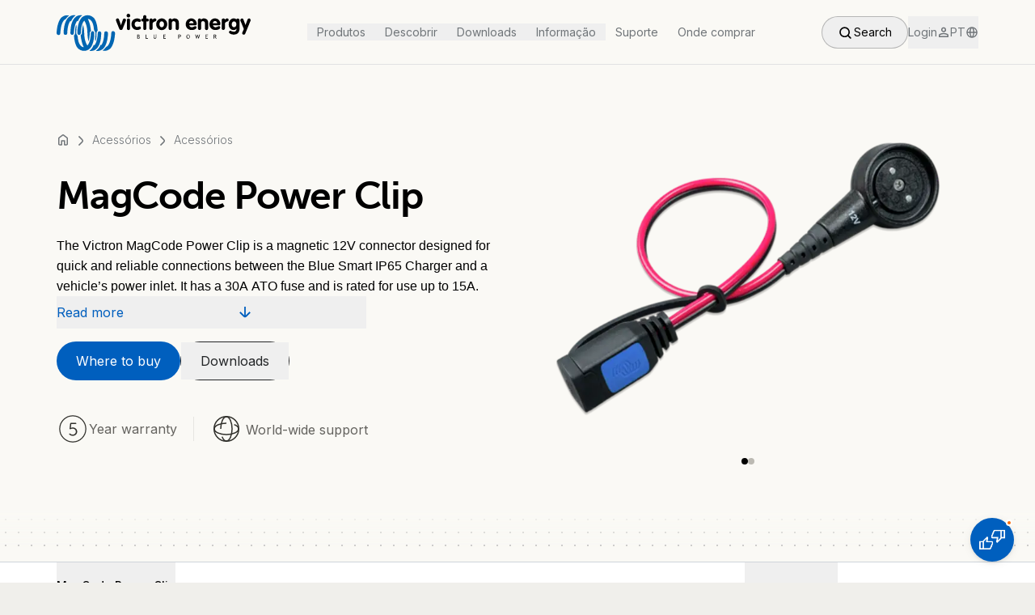

--- FILE ---
content_type: text/html; charset=utf-8
request_url: https://www.victronenergy.pt/accessories/magcode-power-clip
body_size: 53770
content:
<!DOCTYPE html><html lang="en" class="__variable_f367f3"><head><meta charSet="utf-8"/><meta name="viewport" content="width=device-width, initial-scale=1"/><link rel="preload" as="image" imageSrcSet="/_next/image?url=https%3A%2F%2Fwww.victronenergy.com%2Fupload%2Fproducts%2F426_758_20190624093945.png&amp;w=256&amp;q=70 256w, /_next/image?url=https%3A%2F%2Fwww.victronenergy.com%2Fupload%2Fproducts%2F426_758_20190624093945.png&amp;w=384&amp;q=70 384w, /_next/image?url=https%3A%2F%2Fwww.victronenergy.com%2Fupload%2Fproducts%2F426_758_20190624093945.png&amp;w=640&amp;q=70 640w, /_next/image?url=https%3A%2F%2Fwww.victronenergy.com%2Fupload%2Fproducts%2F426_758_20190624093945.png&amp;w=750&amp;q=70 750w, /_next/image?url=https%3A%2F%2Fwww.victronenergy.com%2Fupload%2Fproducts%2F426_758_20190624093945.png&amp;w=828&amp;q=70 828w, /_next/image?url=https%3A%2F%2Fwww.victronenergy.com%2Fupload%2Fproducts%2F426_758_20190624093945.png&amp;w=1080&amp;q=70 1080w, /_next/image?url=https%3A%2F%2Fwww.victronenergy.com%2Fupload%2Fproducts%2F426_758_20190624093945.png&amp;w=1200&amp;q=70 1200w, /_next/image?url=https%3A%2F%2Fwww.victronenergy.com%2Fupload%2Fproducts%2F426_758_20190624093945.png&amp;w=1920&amp;q=70 1920w, /_next/image?url=https%3A%2F%2Fwww.victronenergy.com%2Fupload%2Fproducts%2F426_758_20190624093945.png&amp;w=2048&amp;q=70 2048w, /_next/image?url=https%3A%2F%2Fwww.victronenergy.com%2Fupload%2Fproducts%2F426_758_20190624093945.png&amp;w=3840&amp;q=70 3840w" imageSizes="(max-width: 810px) 100vw, (max-width: 1260px) 50vw, 33vw" fetchPriority="high"/><link rel="preload" as="image" imageSrcSet="/_next/image?url=https%3A%2F%2Fwww.victronenergy.com%2Fupload%2Fproducts%2Fcat-093945MagCode%2520Power%2520Clip%2520%2528back%2529.png&amp;w=256&amp;q=70 256w, /_next/image?url=https%3A%2F%2Fwww.victronenergy.com%2Fupload%2Fproducts%2Fcat-093945MagCode%2520Power%2520Clip%2520%2528back%2529.png&amp;w=384&amp;q=70 384w, /_next/image?url=https%3A%2F%2Fwww.victronenergy.com%2Fupload%2Fproducts%2Fcat-093945MagCode%2520Power%2520Clip%2520%2528back%2529.png&amp;w=640&amp;q=70 640w, /_next/image?url=https%3A%2F%2Fwww.victronenergy.com%2Fupload%2Fproducts%2Fcat-093945MagCode%2520Power%2520Clip%2520%2528back%2529.png&amp;w=750&amp;q=70 750w, /_next/image?url=https%3A%2F%2Fwww.victronenergy.com%2Fupload%2Fproducts%2Fcat-093945MagCode%2520Power%2520Clip%2520%2528back%2529.png&amp;w=828&amp;q=70 828w, /_next/image?url=https%3A%2F%2Fwww.victronenergy.com%2Fupload%2Fproducts%2Fcat-093945MagCode%2520Power%2520Clip%2520%2528back%2529.png&amp;w=1080&amp;q=70 1080w, /_next/image?url=https%3A%2F%2Fwww.victronenergy.com%2Fupload%2Fproducts%2Fcat-093945MagCode%2520Power%2520Clip%2520%2528back%2529.png&amp;w=1200&amp;q=70 1200w, /_next/image?url=https%3A%2F%2Fwww.victronenergy.com%2Fupload%2Fproducts%2Fcat-093945MagCode%2520Power%2520Clip%2520%2528back%2529.png&amp;w=1920&amp;q=70 1920w, /_next/image?url=https%3A%2F%2Fwww.victronenergy.com%2Fupload%2Fproducts%2Fcat-093945MagCode%2520Power%2520Clip%2520%2528back%2529.png&amp;w=2048&amp;q=70 2048w, /_next/image?url=https%3A%2F%2Fwww.victronenergy.com%2Fupload%2Fproducts%2Fcat-093945MagCode%2520Power%2520Clip%2520%2528back%2529.png&amp;w=3840&amp;q=70 3840w" imageSizes="(max-width: 810px) 100vw, (max-width: 1260px) 50vw, 33vw" fetchPriority="high"/><link rel="stylesheet" href="/_next/static/css/081a0afca5a9bd20.css" data-precedence="next"/><link rel="stylesheet" href="/_next/static/css/3e9a1242c18ca06b.css" data-precedence="next"/><link rel="stylesheet" href="/_next/static/css/9ebe3856600424f6.css" data-precedence="next"/><link rel="preload" as="script" fetchPriority="low" href="/_next/static/chunks/webpack-5cae22901dcdc022.js"/><script src="/_next/static/chunks/4bd1b696-182b6b13bdad92e3.js" async=""></script><script src="/_next/static/chunks/1255-2515ec02460e7abe.js" async=""></script><script src="/_next/static/chunks/main-app-74dec2ab8a291dc2.js" async=""></script><script src="/_next/static/chunks/a4aedd72-e743f28af2cf4254.js" async=""></script><script src="/_next/static/chunks/6496-dcf2a14e27535d8a.js" async=""></script><script src="/_next/static/chunks/4878-3d57b9ecdd1ca2a9.js" async=""></script><script src="/_next/static/chunks/5239-3c96021e8fa0eb7e.js" async=""></script><script src="/_next/static/chunks/9386-8f36605a9a4cb8a0.js" async=""></script><script src="/_next/static/chunks/8758-8406d244c82be5ba.js" async=""></script><script src="/_next/static/chunks/9131-168a73071681f541.js" async=""></script><script src="/_next/static/chunks/6966-0236be318b66d237.js" async=""></script><script src="/_next/static/chunks/app/layout-81bd390e1c85c961.js" async=""></script><script src="/_next/static/chunks/227-e9683c20bb6307ab.js" async=""></script><script src="/_next/static/chunks/5217-b81bfac277e08b6c.js" async=""></script><script src="/_next/static/chunks/3112-4194b493df8900c2.js" async=""></script><script src="/_next/static/chunks/app/%5Bslug%5D/%5Bid%5D/layout-a2e18f388924152a.js" async=""></script><script src="/_next/static/chunks/7318-43e15e98fb264f27.js" async=""></script><script src="/_next/static/chunks/5887-38da40e7c9e724fc.js" async=""></script><script src="/_next/static/chunks/5659-88949e748517e84f.js" async=""></script><script src="/_next/static/chunks/app/%5Bslug%5D/%5Bid%5D/page-965a15d8cafcb472.js" async=""></script><script src="/_next/static/chunks/2706-30cb55e8dad171d7.js" async=""></script><script src="/_next/static/chunks/310-cd146247e3981eb0.js" async=""></script><script src="/_next/static/chunks/5263-70d140e66c99100e.js" async=""></script><script src="/_next/static/chunks/8433-2dca33f3329c2e08.js" async=""></script><script src="/_next/static/chunks/5292-a825a5da77f8ae5d.js" async=""></script><script src="/_next/static/chunks/7991-290c6facc2514eca.js" async=""></script><script src="/_next/static/chunks/app/page-1b26706437dc2603.js" async=""></script><script src="/_next/static/chunks/app/not-found-2e9c57b6c0e58e11.js" async=""></script><link rel="preload" href="https://app.termly.io/resource-blocker/227cbff8-c20c-497e-ab25-3df8f0da1bff?autoBlock=on" as="script"/><link rel="preload" href="//embed.typeform.com/next/embed.js" as="script"/><link rel="preload" href="/_next/static/chunks/7586.dbc8be6b02ce6294.js" as="script" fetchPriority="low"/><link rel="preload" href="/_next/static/chunks/7245.b65eac3b4533a467.js" as="script" fetchPriority="low"/><meta name="next-size-adjust" content=""/><link rel="preload" href="https://use.typekit.net/rtr4fvk.css" as="style"/><title>MagCode Power Clip | Victron Energy</title><meta name="description" content="The Victron MagCode Power Clip is a magnetic 12V connector designed for quick and reliable connections between the Blue Smart IP65 Charger and a vehicle’s power inlet. It has a 30A ATO fuse and is rated for use up to 15A."/><link rel="manifest" href="/site.webmanifest"/><link rel="canonical" href="https://www.victronenergy.pt/[object%20Promise]/accessories/magcode-power-clip"/><link rel="alternate" hrefLang="en" href="https://www.victronenergy.com/accessories/magcode-power-clip"/><link rel="alternate" hrefLang="nl" href="https://www.victronenergy.nl/accessories/magcode-power-clip"/><link rel="alternate" hrefLang="de" href="https://www.victronenergy.de/accessories/magcode-power-clip"/><link rel="alternate" hrefLang="fr" href="https://www.victronenergy.fr/accessories/magcode-power-clip"/><link rel="alternate" hrefLang="da" href="https://www.victronenergy.dk/accessories/magcode-power-clip"/><link rel="alternate" hrefLang="it" href="https://www.victronenergy.it/accessories/magcode-power-clip"/><link rel="alternate" hrefLang="es" href="https://www.victronenergy.com.es/accessories/magcode-power-clip"/><link rel="alternate" hrefLang="se" href="https://www.victronenergy.se/accessories/magcode-power-clip"/><link rel="alternate" hrefLang="zh" href="https://www.victronenergy.cn/accessories/magcode-power-clip"/><link rel="alternate" hrefLang="pl" href="https://www.victronenergy.pl/accessories/magcode-power-clip"/><link rel="alternate" hrefLang="hu" href="https://www.victronenergy.hu/accessories/magcode-power-clip"/><link rel="alternate" hrefLang="el" href="https://www.victronenergy.gr/accessories/magcode-power-clip"/><link rel="alternate" hrefLang="tr" href="https://www.victronenergy.com.tr/accessories/magcode-power-clip"/><link rel="alternate" hrefLang="cs" href="https://www.victronenergy.cz/accessories/magcode-power-clip"/><link rel="alternate" hrefLang="si" href="https://www.victronenergy.si/accessories/magcode-power-clip"/><link rel="alternate" hrefLang="no" href="https://www.victronenergy.no/accessories/magcode-power-clip"/><link rel="alternate" hrefLang="pt" href="https://www.victronenergy.pt/accessories/magcode-power-clip"/><link rel="alternate" hrefLang="ru" href="https://www.victronenergy.ru/accessories/magcode-power-clip"/><link rel="alternate" hrefLang="ro" href="https://www.victronenergy.ro/accessories/magcode-power-clip"/><link rel="alternate" hrefLang="fi" href="https://www.victronenergy.fi/accessories/magcode-power-clip"/><link rel="alternate" hrefLang="uk" href="https://www.victronenergy.ua/accessories/magcode-power-clip"/><link rel="alternate" hrefLang="au" href="https://www.victronenergy.com.au/accessories/magcode-power-clip"/><link rel="alternate" hrefLang="za" href="https://www.victronenergy.co.za/accessories/magcode-power-clip"/><link rel="icon" href="/favicon-32x32.png" sizes="32x32" type="image/png"/><link rel="icon" href="/favicon-16x16.png" sizes="16x16" type="image/png"/><link rel="apple-touch-icon" href="/apple-touch-icon.png" sizes="180x180" type="image/png"/><link rel="stylesheet" href="https://use.typekit.net/rtr4fvk.css"/><script src="/_next/static/chunks/polyfills-42372ed130431b0a.js" noModule=""></script></head><body class="__className_f367f3"><div hidden=""><!--$--><!--/$--></div><style>#nprogress{pointer-events:none}#nprogress .bar{background:#005FBE;position:fixed;z-index:1600;top: 0;left:0;width:100%;height:3px}#nprogress .peg{display:block;position:absolute;right:0;width:100px;height:100%;box-shadow:0 0 10px #005FBE,0 0 5px #005FBE;opacity:1;-webkit-transform:rotate(3deg) translate(0px,-4px);-ms-transform:rotate(3deg) translate(0px,-4px);transform:rotate(3deg) translate(0px,-4px)}#nprogress .spinner{display:block;position:fixed;z-index:1600;top: 15px;right:15px}#nprogress .spinner-icon{width:18px;height:18px;box-sizing:border-box;border:2px solid transparent;border-top-color:#005FBE;border-left-color:#005FBE;border-radius:50%;-webkit-animation:nprogress-spinner 400ms linear infinite;animation:nprogress-spinner 400ms linear infinite}.nprogress-custom-parent{overflow:hidden;position:relative}.nprogress-custom-parent #nprogress .bar,.nprogress-custom-parent #nprogress .spinner{position:absolute}@-webkit-keyframes nprogress-spinner{0%{-webkit-transform:rotate(0deg)}100%{-webkit-transform:rotate(360deg)}}@keyframes nprogress-spinner{0%{transform:rotate(0deg)}100%{transform:rotate(360deg)}}</style><noscript><iframe src="https://www.googletagmanager.com/ns.html?id=GTM-MNLQWN" height="0" width="0" style="display:none;visibility:hidden"></iframe></noscript><div data-tf-live="01JRYTAV30VNYNFPPNRCXFHQ9P"></div><div class="h-20 bg-secondary-100"><nav class="h-20 fixed top-0 left-0 right-0 z-50 duration-300 transition-all bg-secondary-100 border-b border-neutral-300" style="top:0;height:5rem"><div class="h-full flex justify-between items-center px-5 md:px-8 lg:px-[4.375rem] max-w-[80rem] mx-auto"><a class="block w-[10.625rem] cursor-pointer md:w-[12.75rem] lg:w-60" href="/"><div class="relative w-full h-full"><div class="w-full h-full flex items-center justify-center transition-opacity duration-300"><svg viewBox="0 0 240 48" fill="none" width="100%" height="100%" xmlns="http://www.w3.org/2000/svg"><path d="M15.4733 3.32932C15.4733 3.32932 10.9635 1.58061 6.45367 5.26211C6.45367 5.26211 1.02346 8.85157 0.0110445 24.2218C0.0110445 24.2218 -0.265068 26.7989 1.94383 27.167C1.94383 27.167 4.24477 27.6272 4.52088 25.6944C4.79699 23.7616 4.79699 14.0977 9.03072 9.12768C9.03072 9.12768 9.4909 8.48342 10.5954 8.02323C11.5157 7.47101 12.252 6.36656 12.8963 5.53822C12.8963 5.44618 13.7246 4.34173 15.4733 3.32932Z" class="transition-colors duration-300 fill-logoBlue" shape-rendering="auto"></path><path d="M23.5739 2.96068C23.5739 2.96068 19.6163 1.67216 15.2905 4.98551C15.2905 4.98551 10.1364 8.11478 8.9399 20.5398C8.9399 20.5398 8.47972 23.5771 8.75583 25.1417C8.75583 25.1417 8.9399 26.9825 10.7807 27.0745C10.7807 27.0745 13.0816 27.2586 13.1736 25.1417C13.3577 23.0248 13.3577 22.1965 13.3577 22.1965C13.3577 22.1965 13.7259 13.9131 17.0392 9.77145L17.8675 10.4157C17.9596 10.4157 19.1561 6.08996 23.5739 2.96068Z" class="transition-colors duration-300 fill-logoBlue" shape-rendering="auto"></path><path d="M31.7635 2.96139C31.7635 2.96139 26.4253 1.67287 22.5597 5.90659C22.5597 5.90659 18.6942 9.31198 17.5897 17.8715C17.5897 17.8715 17.1295 22.4733 17.0375 24.6822C17.0375 24.6822 17.0375 26.7991 19.0623 27.0752C19.0623 27.0752 21.1792 27.1672 21.3632 24.9584C21.3632 24.9584 21.5473 14.5581 25.4129 9.77217L26.3333 10.3244C26.2412 10.4164 27.8979 5.53844 31.7635 2.96139Z" class="transition-colors duration-300 fill-logoBlue" shape-rendering="auto"></path><path d="M37.9305 2.86878C37.9305 2.86878 32.5003 2.6847 29.371 8.11491C29.371 8.11491 25.6895 13.4531 25.6895 24.3135C25.6895 24.3135 25.5055 26.8906 27.5303 27.1667C27.5303 27.1667 29.9233 27.3507 29.9233 24.5896C29.9233 24.5896 30.0153 13.8212 34.157 9.49547C34.157 9.49547 37.8385 13.8212 38.1146 24.1294C38.1146 24.1294 38.2066 31.2163 39.5872 35.0819C39.5872 35.0819 40.7837 30.7561 41.0598 24.6817C41.0598 24.6817 40.9678 23.5772 41.8881 22.8409C41.8881 22.8409 42.5324 22.5648 42.4404 21.4603C42.4404 21.4603 41.52 12.5327 38.5748 7.37861C38.5748 7.37861 44.9254 7.01046 46.1219 19.6196C46.1219 19.6196 46.1219 21.4603 47.1343 22.6568C47.1343 22.6568 47.8706 23.2091 47.9626 24.4976C47.9626 24.4976 48.1467 26.2463 47.5945 32.0447C47.5945 32.0447 47.5024 33.3332 48.0546 35.0819C48.0546 35.0819 49.6193 30.7561 49.2511 26.5224C49.2511 26.5224 49.0671 23.117 50.7237 21.9205C50.7237 21.9205 50.5397 12.3486 46.7661 7.01046C46.6741 7.01046 43.6368 2.59267 37.9305 2.86878Z" class="transition-colors duration-300 fill-logoBlue" shape-rendering="auto"></path><path d="M56.7981 46.403C56.7981 46.403 61.3079 48.1517 65.8178 44.4702C65.8178 44.4702 71.248 40.8807 72.2604 25.5105C72.2604 25.5105 72.5365 22.9334 70.3276 22.5653C70.3276 22.5653 68.0267 22.1051 67.7506 24.0379C67.4744 25.9707 67.4744 35.6346 63.2407 40.6046C63.2407 40.6046 62.7805 41.2489 61.6761 41.7091C60.7557 42.2613 60.0194 43.3657 59.3751 44.1941C59.3751 44.1941 58.5468 45.2985 56.7981 46.403Z" class="transition-colors duration-300 fill-logoBlue" shape-rendering="auto"></path><path d="M48.6071 46.7709C48.6071 46.7709 52.5647 48.0595 56.8904 44.7461C56.8904 44.7461 62.0445 41.6168 63.241 29.1918C63.241 29.1918 63.7012 26.1545 63.4251 24.5899C63.4251 24.5899 63.241 22.7492 61.4003 22.6571C61.4003 22.6571 59.0993 22.473 59.0073 24.5899C58.8232 26.7068 58.8232 27.5351 58.8232 27.5351C58.8232 27.5351 58.4551 35.8185 55.1417 39.9602L54.3134 39.3159C54.3134 39.3159 53.1169 43.6417 48.6071 46.7709Z" class="transition-colors duration-300 fill-logoBlue" shape-rendering="auto"></path><path d="M40.5078 46.7716C40.5078 46.7716 45.846 48.0601 49.7116 43.8264C49.7116 43.8264 53.5771 40.421 54.6816 31.8615C54.6816 31.8615 55.1418 27.2596 55.2338 25.0507C55.2338 25.0507 55.2338 22.9339 53.209 22.6578C53.209 22.6578 51.0921 22.5657 50.908 24.7746C50.908 24.7746 50.724 35.1749 46.8584 39.9608L45.938 39.4086C46.0301 39.3166 44.3734 44.1945 40.5078 46.7716Z" class="transition-colors duration-300 fill-logoBlue" shape-rendering="auto"></path><path d="M34.3424 46.8621C34.3424 46.8621 39.7726 47.0462 42.9019 41.616C42.9019 41.616 46.5834 36.2778 46.5834 25.4174C46.5834 25.4174 46.7675 22.8404 44.7426 22.5642C44.7426 22.5642 42.3497 22.3802 42.3497 25.1413C42.3497 25.1413 42.2576 35.9097 38.1159 40.2354C38.1159 40.2354 34.4344 35.9097 34.1583 25.6015C34.1583 25.6015 34.0663 18.5146 32.6857 14.649C32.6857 14.649 31.4892 18.9748 31.2131 25.0493C31.2131 25.0493 31.3052 26.1537 30.3848 26.89C30.3848 26.89 29.7405 27.1661 29.8326 28.2706C29.8326 28.2706 30.7529 37.1982 33.6981 42.3523C33.6981 42.3523 27.3476 42.7204 26.1511 30.1113C26.1511 30.1113 26.1511 28.2706 25.1387 27.0741C25.1387 27.0741 24.4024 26.5218 24.3103 25.2333C24.3103 25.2333 24.1262 23.4846 24.6785 17.6863C24.6785 17.6863 24.7705 16.3977 24.2183 14.649C24.2183 14.649 22.6536 18.9748 23.0218 23.2085C23.0218 23.2085 23.2059 26.6139 21.5492 27.8104C21.5492 27.8104 21.7333 37.3823 25.5068 42.7204C25.5988 42.7204 28.6361 47.0462 34.3424 46.8621Z" class="transition-colors duration-300 fill-logoBlue" shape-rendering="auto"></path><path d="M79.624 15.2939L81.925 8.29908C82.2931 7.1026 83.5816 6.55037 84.6861 7.10259C85.6985 7.56278 86.0666 8.66723 85.6065 9.77168L81.7409 19.4356C81.1887 20.9082 80.1762 21.4604 78.7957 20.9082C78.2435 20.7241 77.7833 20.356 77.4151 19.4356L73.5496 9.67964C73.0894 8.57519 73.5496 7.47074 74.4699 7.01056C75.5744 6.45833 76.8629 7.01056 77.2311 8.20704L79.624 15.2939Z" class="transition-colors duration-300 fill-black" shape-rendering="auto"></path><path d="M86.8957 8.85153C86.8957 8.29931 87.0798 7.83912 87.448 7.47097C88.1843 6.64263 89.4728 6.73467 90.3011 7.47097C90.6693 7.83912 90.8533 8.39135 90.8533 8.85153V19.1597C90.8533 20.2642 90.025 21.1846 88.9206 21.1846C87.8161 21.1846 86.8957 20.2642 86.8957 19.1597V8.85153ZM87.1718 1.67261C88.0922 0.752237 89.4728 0.752237 90.3932 1.67261C91.3135 2.59299 91.3135 3.97355 90.3932 4.89392C89.4728 5.8143 88.0922 5.8143 87.1718 4.89392C86.8037 4.52577 86.5276 3.97355 86.5276 3.32929C86.5276 2.68502 86.8037 2.1328 87.1718 1.67261Z" class="transition-colors duration-300 fill-black" shape-rendering="auto"></path><path d="M100.516 6.826C103.461 7.19415 104.473 8.48267 104.105 9.7712C103.921 10.6916 103.277 11.1518 102.448 11.1518C102.356 11.1518 102.172 11.1518 102.08 11.0597L101.896 10.9677L101.528 10.8756L101.252 10.7836L100.884 10.6916C98.4909 9.95527 96.5581 11.3358 96.5581 14.0049C96.6501 16.674 98.5829 18.0546 101.16 17.1342L101.62 16.9501L101.804 16.8581C103.001 16.4899 104.013 17.0422 104.197 18.2386C104.381 19.2511 103.645 20.1714 101.804 20.7237C101.344 20.9077 100.884 20.9998 100.332 20.9998C95.9138 21.3679 92.5084 18.3307 92.6005 13.7288C92.6005 9.40305 96.0058 6.36581 100.516 6.826Z" class="transition-colors duration-300 fill-black" shape-rendering="auto"></path><path d="M107.051 7.01128V4.71034C107.051 3.60589 107.971 2.68552 109.076 2.68552C110.18 2.68552 111.101 3.60589 111.009 4.71034V7.01128H112.205C112.665 7.01128 113.126 7.19535 113.494 7.5635C114.23 8.20776 114.23 9.40425 113.494 10.0485C113.126 10.4167 112.665 10.6007 112.205 10.6007H111.009V19.1602C111.009 19.7125 110.825 20.1726 110.456 20.5408C109.72 21.2771 108.432 21.2771 107.695 20.5408C107.327 20.1726 107.143 19.6204 107.143 19.1602V10.6007H106.407C105.947 10.6007 105.486 10.4167 105.118 10.0485C104.382 9.40425 104.382 8.2998 105.118 7.5635C105.486 7.19535 105.947 7.01128 106.407 7.01128H107.051Z" class="transition-colors duration-300 fill-black" shape-rendering="auto"></path><path d="M114.689 8.76015C114.689 7.83977 115.518 6.9194 116.714 6.82736C117.911 6.73532 118.739 7.47162 118.647 8.20792V8.392C118.739 8.29996 118.831 8.11588 119.015 8.02385C120.58 6.36717 122.237 6.36717 123.065 7.56366C123.801 8.57607 123.433 9.77256 122.329 10.2327L122.144 10.3248L121.592 10.5089C121.04 10.6929 120.672 10.877 120.396 11.0611C119.107 11.7974 118.739 12.4416 118.739 13.0859V18.9763C118.739 20.0808 117.819 21.0011 116.714 21.0011C115.61 21.0011 114.689 20.0808 114.689 19.0683V8.76015Z" class="transition-colors duration-300 fill-black" shape-rendering="auto"></path><path d="M124.17 10.1408C125.458 8.02394 127.667 6.73541 129.968 6.73541C133.742 6.73541 136.779 9.86469 136.779 13.9143C136.779 18.056 133.742 21.1853 129.968 21.1853C126.194 21.1853 123.157 18.056 123.157 13.9143C123.157 12.5338 123.525 11.2452 124.17 10.1408ZM127.207 14.5586C127.575 16.9516 128.956 17.964 130.612 17.5958C131.717 17.3197 132.637 16.3073 132.821 14.5586C132.913 14.1904 132.913 13.7303 132.821 13.3621C132.545 11.7054 131.717 10.693 130.612 10.4169C128.956 10.0488 127.483 11.0612 127.207 13.3621C127.207 13.5462 127.207 13.7303 127.207 14.0064C127.207 14.2825 127.207 14.4666 127.207 14.5586Z" class="transition-colors duration-300 fill-black" shape-rendering="auto"></path><path d="M138.528 8.85112C138.528 7.8387 139.356 6.91833 140.552 6.82629C141.565 6.73425 142.301 7.37852 142.301 8.11482V8.29889C142.945 7.56259 143.774 7.1024 144.97 6.82629C145.614 6.73425 146.259 6.73425 146.903 6.82629C149.664 7.28648 151.137 9.03519 151.137 11.7963V19.1593C151.137 20.2638 150.216 21.1841 149.204 21.1841C148.099 21.1841 147.179 20.2638 147.179 19.1593V12.4406C147.179 11.7963 146.903 11.2441 146.443 10.7839C145.522 9.86353 144.05 9.86353 143.129 10.7839C142.669 11.2441 142.485 11.7963 142.485 12.4406V19.1593C142.485 20.2638 141.565 21.1841 140.46 21.0921C139.356 21.0921 138.528 20.1717 138.528 19.0673V8.85112Z" class="transition-colors duration-300 fill-black" shape-rendering="auto"></path><path d="M164.021 15.2032C164.113 15.6634 164.389 16.2156 164.665 16.5838C165.678 17.8723 167.61 18.1484 169.819 16.9519C171.108 16.2156 171.476 16.2156 172.12 16.4917C172.488 16.6758 172.857 16.9519 172.949 17.3201C173.501 18.7006 171.752 21.0936 166.966 21.0936C162.088 21.0936 158.775 17.044 159.879 12.166C160.524 9.31283 162.64 7.288 165.31 6.82781C168.439 6.27559 171.384 7.84023 172.673 10.7854C173.041 11.6138 173.225 12.4421 173.225 12.9943C173.409 14.559 172.857 15.2032 171.568 15.2032H164.021ZM169.451 12.7182C169.451 12.6262 169.451 12.5341 169.359 12.4421C168.991 10.6013 167.61 9.68098 166.046 10.0491C165.125 10.3252 164.297 11.0615 163.929 12.3501C163.929 12.4421 163.929 12.5341 163.837 12.6262H169.451V12.7182Z" class="transition-colors duration-300 fill-black" shape-rendering="auto"></path><path d="M174.789 8.85112C174.789 7.8387 175.618 6.91833 176.814 6.82629C177.826 6.73425 178.563 7.37852 178.563 8.11482V8.29889C179.207 7.56259 180.035 7.1024 181.232 6.82629C181.876 6.73425 182.52 6.73425 183.165 6.82629C185.926 7.28648 187.398 9.03519 187.398 11.7963V19.1593C187.398 20.2638 186.478 21.1841 185.466 21.1841C184.361 21.1841 183.441 20.2638 183.441 19.1593V12.4406C183.441 11.7963 183.165 11.2441 182.704 10.7839C181.784 9.86353 180.311 9.86353 179.391 10.7839C178.931 11.2441 178.747 11.7963 178.747 12.4406V19.1593C178.747 20.2638 177.826 21.1841 176.722 21.0921C175.618 21.0921 174.789 20.1717 174.789 19.0673V8.85112Z" class="transition-colors duration-300 fill-black" shape-rendering="auto"></path><path d="M193.382 15.2032C193.474 15.6634 193.75 16.2156 194.026 16.5838C195.038 17.8723 196.971 18.1484 199.18 16.9519C200.468 16.2156 200.837 16.2156 201.481 16.4917C201.849 16.6758 202.217 16.9519 202.309 17.3201C202.861 18.7006 201.113 21.0936 196.327 21.0936C191.449 21.0936 188.135 17.044 189.24 12.166C189.884 9.31283 192.001 7.288 194.67 6.82781C197.799 6.27559 200.745 7.84023 202.033 10.7854C202.401 11.6138 202.585 12.4421 202.585 12.9943C202.769 14.559 202.217 15.2032 200.929 15.2032H193.382ZM198.72 12.7182C198.72 12.6262 198.72 12.5341 198.628 12.4421C198.26 10.6013 196.879 9.68098 195.314 10.0491C194.394 10.3252 193.566 11.0615 193.197 12.3501C193.197 12.4421 193.197 12.5341 193.105 12.6262H198.72V12.7182Z" class="transition-colors duration-300 fill-black" shape-rendering="auto"></path><path d="M204.151 8.76015C204.151 7.83977 204.979 6.9194 206.175 6.82736C207.372 6.73532 208.2 7.47162 208.108 8.20792V8.392C208.2 8.29996 208.292 8.11588 208.476 8.02385C210.041 6.36717 211.698 6.36717 212.526 7.56366C213.262 8.57607 212.894 9.77256 211.79 10.2327L211.606 10.3248L211.053 10.5089C210.501 10.6929 210.133 10.877 209.857 11.0611C208.568 11.7974 208.2 12.4416 208.2 13.0859V18.9763C208.2 20.0808 207.28 21.0011 206.175 21.0011C205.071 21.0011 204.151 20.0808 204.151 19.0683V8.76015Z" class="transition-colors duration-300 fill-black" shape-rendering="auto"></path><path d="M222.373 8.207C222.373 7.4707 223.109 6.82644 224.214 6.91848C225.41 7.01051 226.239 7.93089 226.239 8.9433V19.2515C226.239 24.4056 223.201 27.2588 217.863 26.6145C216.759 26.5225 215.838 26.2463 214.918 25.7862C212.985 24.8658 212.709 23.5773 213.629 22.5648C214.182 22.0126 214.826 21.8285 215.654 22.1967L216.483 22.5648C216.667 22.6569 216.851 22.7489 217.035 22.7489C220.44 23.9454 222.373 22.5648 222.465 19.9878C222.465 19.8037 222.465 19.6196 222.465 19.4356C220.992 21.5524 217.403 21.9206 214.826 19.4356C213.261 17.8709 212.433 15.2018 212.985 12.3487C213.169 11.3363 213.537 10.4159 213.998 9.6796C216.207 6.18218 220.624 5.81403 222.649 8.29904V8.207H222.373ZM217.403 16.6744C218.507 18.055 220.532 17.963 221.545 16.5824C222.005 15.9381 222.281 15.2018 222.281 14.0974C222.281 12.3487 221.637 11.2442 220.624 10.692C218.876 9.86367 216.943 10.9681 216.667 13.3611C216.667 13.6372 216.575 13.8213 216.575 14.0974C216.575 15.2018 216.943 16.0302 217.403 16.6744Z" class="transition-colors duration-300 fill-black" shape-rendering="auto"></path><path d="M228.448 7.01049C229.552 6.5503 230.657 7.10253 231.117 8.29902L233.602 14.9257L236.087 8.29902C236.547 7.01049 237.744 6.5503 238.848 7.01049C239.86 7.47068 240.229 8.57513 239.86 9.58754L233.418 25.3259C232.866 26.6145 231.761 27.1667 230.749 26.7065C229.736 26.2463 229.276 25.1419 229.736 24.1295L231.577 19.8957L227.343 9.58754C226.975 8.57513 227.435 7.47068 228.448 7.01049Z" class="transition-colors duration-300 fill-black" shape-rendering="auto"></path><path d="M101.069 27.2582C101.621 27.2582 101.989 27.5343 101.989 27.9945C101.989 28.5467 101.621 28.8228 100.977 28.8228C100.793 28.8228 100.609 28.8228 100.425 28.8228V27.3502C100.609 27.2582 100.885 27.2582 101.069 27.2582ZM102.45 31.3998C102.818 31.1237 102.91 30.7556 102.91 30.3874C102.91 30.0193 102.818 29.7432 102.634 29.4671C102.45 29.283 102.173 29.0989 101.805 29.0069C101.989 28.9148 102.173 28.8228 102.358 28.6387C102.542 28.4546 102.634 28.2706 102.634 27.9945C102.634 27.6263 102.542 27.2582 102.266 27.0741C101.989 26.89 101.621 26.798 101.069 26.798C100.793 26.798 100.333 26.798 99.7805 26.798V31.86H101.253C101.713 31.768 102.173 31.5839 102.45 31.3998ZM101.989 29.4671C102.173 29.6511 102.266 29.8352 102.266 30.2034C102.266 30.5715 102.173 30.8476 101.989 30.9397C101.805 31.1237 101.437 31.2158 101.069 31.2158C100.977 31.2158 100.793 31.2158 100.517 31.2158V29.283H101.069C101.437 29.1909 101.805 29.283 101.989 29.4671Z" class="transition-colors duration-300 fill-black" shape-rendering="auto"></path><path d="M113.032 31.7684H110.087V26.7064H110.732V31.1242H113.032V31.7684Z" class="transition-colors duration-300 fill-black" shape-rendering="auto"></path><path d="M119.936 30.2038V26.7064H120.581V30.1118C120.581 30.3879 120.673 30.664 120.857 30.8481C121.041 31.0322 121.317 31.1242 121.593 31.1242C121.961 31.1242 122.237 31.0322 122.421 30.8481C122.605 30.664 122.698 30.3879 122.698 30.0198V26.6144H123.342V30.1118C123.342 30.664 123.158 31.0322 122.882 31.3083C122.605 31.5844 122.145 31.7685 121.593 31.7685C121.041 31.7685 120.581 31.5844 120.305 31.3083C120.12 31.1242 119.936 30.7561 119.936 30.2038Z" class="transition-colors duration-300 fill-black" shape-rendering="auto"></path><path d="M135.031 27.3506H132.73V28.7312H134.387V29.2834H132.73V31.1242H135.031V31.7684H131.994V26.7064H135.031V27.3506Z" class="transition-colors duration-300 fill-black" shape-rendering="auto"></path><path d="M151.597 27.3506C152.517 27.3506 152.977 27.6267 152.977 28.271C152.977 28.9153 152.517 29.2834 151.689 29.2834C151.689 29.2834 151.505 29.2834 151.228 29.2834V27.4427C151.413 27.3506 151.505 27.3506 151.597 27.3506ZM151.781 29.8356C153.069 29.8356 153.713 29.2834 153.713 28.179C153.713 27.1665 152.977 26.7064 151.505 26.7064C151.413 26.7064 151.044 26.7064 150.584 26.7064V31.7684H151.228V29.8356C151.505 29.8356 151.689 29.8356 151.781 29.8356Z" class="transition-colors duration-300 fill-black" shape-rendering="auto"></path><path d="M161.628 27.8108C161.812 27.4427 162.18 27.2586 162.64 27.2586C163.561 27.2586 164.113 27.9028 164.113 29.1914C164.113 29.8356 164.021 30.2958 163.745 30.664C163.469 31.0321 163.101 31.2162 162.64 31.2162C162.18 31.2162 161.904 31.0321 161.72 30.664C161.536 30.2958 161.352 29.8356 161.352 29.1914C161.26 28.6391 161.352 28.0869 161.628 27.8108ZM161.076 31.1242C161.444 31.5843 161.904 31.8605 162.548 31.8605C163.285 31.8605 163.745 31.5843 164.113 31.1242C164.481 30.664 164.665 30.0197 164.665 29.1914C164.665 28.363 164.481 27.7188 164.113 27.3506C163.745 26.8904 163.193 26.7064 162.548 26.7064C161.904 26.7064 161.444 26.9825 161.076 27.4427C160.708 27.9028 160.524 28.5471 160.524 29.2834C160.524 29.9277 160.708 30.5719 161.076 31.1242Z" class="transition-colors duration-300 fill-black" shape-rendering="auto"></path><path d="M177.275 26.7064L175.71 31.8605H175.526L174.33 28.363L173.225 31.8605H172.949L171.385 26.7064H172.121L173.133 30.2038L174.238 26.7064H174.422L175.526 30.2038L176.539 26.7064H177.275Z" class="transition-colors duration-300 fill-black" shape-rendering="auto"></path><path d="M187.216 27.3506H184.823V28.7312H186.571V29.2834H184.823V31.1242H187.124V31.7684H184.178V26.7064H187.216V27.3506Z" class="transition-colors duration-300 fill-black" shape-rendering="auto"></path><path d="M195.407 27.3506C195.867 27.3506 196.143 27.4427 196.327 27.5347C196.511 27.6267 196.603 27.9028 196.603 28.179C196.603 28.5471 196.511 28.7312 196.327 28.9153C196.143 29.0073 195.867 29.0993 195.407 29.0993C195.223 29.0993 195.131 29.0993 194.947 29.0993V27.4427C195.223 27.3506 195.315 27.3506 195.407 27.3506ZM196.419 29.4675C196.695 29.3754 196.879 29.2834 197.155 29.0073C197.339 28.7312 197.432 28.4551 197.432 28.179C197.432 27.2586 196.787 26.7064 195.591 26.7064C195.407 26.7064 195.223 26.7064 194.854 26.7064C194.486 26.7064 194.302 26.7064 194.302 26.7064V31.7684H194.947V29.5595C195.315 29.5595 195.499 29.5595 195.683 29.5595L197.063 31.6764H197.892L196.419 29.4675Z" class="transition-colors duration-300 fill-black" shape-rendering="auto"></path></svg></div></div></a><div class="hidden md:block"><ul class="h-full flex items-center"><li class="h-full flex items-center"><button class="flex cursor-pointer select-none flex-row items-center gap-x-1 transition-opacity block h-[40%] px-3"><span class="font-normal text-sub-header-2 text-neutral-600 transition-all duration-300 hover:text-black">Produtos</span></button></li><li class="h-full flex items-center"><button class="flex cursor-pointer select-none flex-row items-center gap-x-1 transition-opacity block h-[40%] px-3"><span class="font-normal text-sub-header-2 text-neutral-600 transition-all duration-300 hover:text-black">Descobrir</span></button></li><li class="h-full flex items-center"><button class="flex cursor-pointer select-none flex-row items-center gap-x-1 transition-opacity block h-[40%] px-3"><span class="font-normal text-sub-header-2 text-neutral-600 transition-all duration-300 hover:text-black">Downloads</span></button></li><li class="h-full flex items-center"><button class="flex cursor-pointer select-none flex-row items-center gap-x-1 transition-opacity block h-[40%] px-3"><span class="font-normal text-sub-header-2 text-neutral-600 transition-all duration-300 hover:text-black">Informação</span></button></li><li class="h-full flex items-center"><a class="flex cursor-pointer select-none flex-row items-center gap-x-1 transition-opacity block h-[40%] px-3" href="/support"><span class="font-normal text-sub-header-2 text-neutral-600 transition-all duration-300 hover:text-black">Suporte</span></a></li><li class="h-full flex items-center"><a class="flex cursor-pointer select-none flex-row items-center gap-x-1 transition-opacity block h-[40%] px-3" href="/where-to-buy"><span class="font-normal text-sub-header-2 text-neutral-600 transition-all duration-300 hover:text-black">Onde comprar</span></a></li></ul></div><div class="hidden lg:block"><div class="relative flex gap-4"><button class="w-[6.6875rem] h-10 flex items-center justify-center border-[1px] rounded-full transition-all duration-300 border-black/24"><div class="w-5 h-5"><span class="inline-flex items-center justify-center "><!--$?--><template id="B:0"></template><div></div><!--/$--></span></div><p class="font-normal text-sub-header-2 text-black transition-all duration-300">Search</p></button><div class="flex items-center"><button class="flex cursor-pointer select-none flex-row items-center gap-x-1 transition-opacity h-full"><span class="font-normal text-sub-header-2 text-neutral-600 transition-all duration-300 hover:text-black">Login</span><span class="inline-flex items-center justify-center h-4 w-4"><!--$?--><template id="B:1"></template><div></div><!--/$--></span></button></div><button class="group"><div class="flex items-center gap-x-1 flex-row-reverse"><span class="inline-flex items-center justify-center h-4 w-4"><!--$?--><template id="B:2"></template><div></div><!--/$--></span><p class="font-normal text-sub-header-2 text-neutral-600 transition-colors duration-300 group-hover:text-black">PT</p></div></button></div></div><div class="flex overflow-hidden cursor-pointer items-center gap-x-2 z-[2] flex lg:hidden"><div class="relative w-7 h-7"><a><span class="inline-flex items-center justify-center w-full h-full"><!--$?--><template id="B:3"></template><div></div><!--/$--></span></a></div><div class="relative w-7 h-7"><a class="translate-y-0 absolute transition-transform duration-300"><span class="inline-flex items-center justify-center w-full h-full"><!--$?--><template id="B:4"></template><div></div><!--/$--></span></a><a class="translate-y-20 absolute transition-transform duration-300"><span class="inline-flex items-center justify-center w-full h-full"><!--$--><svg xmlns="http://www.w3.org/2000/svg" viewBox="0 0 24 24" fill="none" style="transform:rotate(0deg)" width="100%" height="100%"><path d="M19.042 4.95656L11.9988 11.9998M11.9988 11.9998L19.0352 19.0319M11.9988 11.9998L4.95985 4.9633M11.9988 11.9998L4.98008 19.0117" stroke="#000000" stroke-width="2" stroke-linecap="round"></path></svg><!--/$--></span></a></div><div class="relative w-7 h-7"><a class="translate-y-0 absolute transition-transform duration-300"><span class="inline-flex items-center justify-center w-7"><!--$--><svg viewBox="0 0 24 24" fill="none" xmlns="http://www.w3.org/2000/svg" style="transform:rotate(0deg)" width="100%" height="100%"><path d="M3.50488 6L20.5066 6" stroke="#000000" stroke-width="2" stroke-linecap="round"></path><path d="M3.50488 12L20.5066 12" stroke="#000000" stroke-width="2" stroke-linecap="round"></path><path d="M3.50488 18L20.5066 18" stroke="#000000" stroke-width="2" stroke-linecap="round"></path></svg><!--/$--></span></a><a class="translate-y-20 absolute transition-transform duration-300"><span class="inline-flex items-center justify-center w-7"><!--$--><svg xmlns="http://www.w3.org/2000/svg" viewBox="0 0 24 24" fill="none" style="transform:rotate(0deg)" width="100%" height="100%"><path d="M19.042 4.95656L11.9988 11.9998M11.9988 11.9998L19.0352 19.0319M11.9988 11.9998L4.95985 4.9633M11.9988 11.9998L4.98008 19.0117" stroke="#000000" stroke-width="2" stroke-linecap="round"></path></svg><!--/$--></span></a></div></div></div><div class="absolute inset-0 z-50 flex items-center justify-center border-b border-neutral-200 bg-white transition-all duration-300 ease-in-out-quad pointer-events-none opacity-0"><button class="w-10 h-10 absolute z-10 right-4 flex items-center justify-center cursor-pointer  lg:right-7 lg:w-auto lg:h-auto"><span class="inline-flex items-center justify-center w-6"><!--$--><svg viewBox="0 0 16 16" fill="none" xmlns="http://www.w3.org/2000/svg" style="transform:rotate(0deg)" width="100%" height="100%"><path d="M12.6943 3.3047L7.99887 8.00017M7.99887 8.00017L12.6898 12.6883M7.99887 8.00017L3.30624 3.30919M7.99887 8.00017L3.31973 12.6748" stroke="#000000" stroke-width="1.5" stroke-linecap="round"></path></svg><!--/$--></span></button><div class="absolute top-0 flex w-full items-center justify-center max-w-[80rem]" style="height:5rem"><div class="absolute flex w-full max-w-[26rem] justify-center right-0 pl-5 pr-16 md:px-0 lg:w-fit lg:justify-start lg:pr-5"><a class="relative flex h-10 w-[6.25rem] ease-in-out-cubic duration-[400ms] cursor-text select-none items-center transition-all px-3 rounded-full border focus-within:bg-neutral-100 border-black/24 hover:border-black/56 focus-within:border-black/56 "><div class="flex items-center w-full h-full"><span class="inline-flex items-center justify-center aspect-square h-5"><!--$?--><template id="B:5"></template><div></div><!--/$--></span><input style="background-color:transparent" placeholder="Search" class="text-subheader-2 ml-1 w-full outline-none ring-0 placeholder:text-neutral-700 text-body-3 transition-all duration-300 focus:bg-neutral-100 text-neutral-700" value=""/></div><div class="flex cursor-pointer items-center"><span class="inline-flex items-center justify-center hidden absolute right-3 w-5"><!--$--><svg xmlns="http://www.w3.org/2000/svg" fill="none" viewBox="0 0 20 20" style="transform:rotate(0deg)" width="100%" height="100%"><path fill="#000000" fill-rule="evenodd" d="M5.293 5.293a1 1 0 011.414 0L10 8.586l3.293-3.293a1 1 0 111.414 1.414L11.414 10l3.293 3.293a1 1 0 01-1.414 1.414L10 11.414l-3.293 3.293a1 1 0 01-1.414-1.414L8.586 10 5.293 6.707a1 1 0 010-1.414z" clip-rule="evenodd"></path></svg><!--/$--></span></div></a></div></div><div class="absolute flex w-full bg-white" style="top:5rem;height:calc(100dvh - 5rem)"><div class="relative flex w-full "><div class="z-[1] w-full"><div class="flex h-[12.25rem] items-center justify-center  w-full"><div class="w-full max-w-[26rem] px-5 md:px-0"><p class="font-light text-body-3 text-black mb-1 max-w-[26rem]"><span class="inline-block h-full w-full" style="opacity:0;transform:translateY(10px)">For example</span></p><ul><li><a class="cursor-pointer text-primary">SmartSolar</a></li><li><a class="cursor-pointer text-primary">Multiplus-II</a></li><li><a class="cursor-pointer text-primary">Orion XS</a></li><li><a class="cursor-pointer text-primary">SmartShunt</a></li></ul></div></div></div></div></div></div></nav></div><div class="relative"><section class="flex w-full justify-center md:pb-4" style="background-color:#FAF9F5"><div class="dotted-background w-full db-dotspacing-medium db-dotcolor-grey db-background-secondary-100 h-full"><div style="background-image:linear-gradient(to top, transparent, #FAF9F5 8%)" class="flex flex-row justify-center pb-6 md:pb-5 lg:pb-1"><div class="w-full px-5 md:px-8 lg:px-[4.375rem] max-w-[80rem] flex flex-col-reverse gap-x-20 lg:flex-row lg:py-20 md:py-14 py-12"><div class="flex flex-col lg:flex-1"><ol class="flex flex-row flex-wrap items-center mb-8" itemScope="" itemType="https://schema.org/BreadcrumbList"><li itemProp="itemListElement" itemScope="" itemType="https://schema.org/ListItem"><a itemProp="item" class="group" href="/"><span class="inline-block w-4 h-4 relative top-[3px]"><span class="inline-flex items-center justify-center "><!--$?--><template id="B:6"></template><div></div><!--/$--></span></span></a><meta itemProp="position" content="1"/><meta itemProp="name" content="Home"/></li><span class="inline-flex items-center justify-center mx-1 h-5 w-5 relative top-[1px]"><!--$--><svg class="transition-transform" viewBox="0 0 20 20" fill="none" xmlns="http://www.w3.org/2000/svg" style="transform:rotate(0deg)" width="100%" height="100%"><path fill="#707579" fill-rule="evenodd" d="M11.092 9.152L6.97 5.03 8 4l4.122 4.122a2.67 2.67 0 010 3.777L8 16.021l-1.03-1.03 4.122-4.122a1.214 1.214 0 000-1.717z" clip-rule="evenodd"></path></svg><!--/$--></span><li itemProp="itemListElement" itemScope="" itemType="https://schema.org/ListItem" class="flex flex-row items-center"><a itemProp="item" href="/accessory-overview"><span class="font-light text-body-3 text-neutral-600 whitespace-nowrap hover:text-neutral-900"><span itemProp="name" class="inline-block h-full w-full">Acessórios</span></span></a><meta itemProp="position" content="2"/><span class="inline-flex items-center justify-center mx-1 h-5 w-5 relative top-[1px]"><!--$--><svg class="transition-transform" viewBox="0 0 20 20" fill="none" xmlns="http://www.w3.org/2000/svg" style="transform:rotate(0deg)" width="100%" height="100%"><path fill="#707579" fill-rule="evenodd" d="M11.092 9.152L6.97 5.03 8 4l4.122 4.122a2.67 2.67 0 010 3.777L8 16.021l-1.03-1.03 4.122-4.122a1.214 1.214 0 000-1.717z" clip-rule="evenodd"></path></svg><!--/$--></span></li><li itemProp="itemListElement" itemScope="" itemType="https://schema.org/ListItem" class="flex flex-row items-center"><a itemProp="item" href="/accessories"><span class="font-light text-body-3 text-neutral-600 whitespace-nowrap hover:text-neutral-900"><span itemProp="name" class="inline-block h-full w-full">Acessórios</span></span></a><meta itemProp="position" content="3"/></li></ol><h1 class="font-title font-bold md:text-h2 text-h2-sm text-black mb-6">MagCode Power Clip</h1><div class="[&amp;&gt;p]:text-body-1 line-clamp-3"><font face="Aptos, sans-serif"><span style="font-size: 16px;">The Victron MagCode Power Clip is a magnetic 12V connector designed for quick and reliable connections between the Blue Smart IP65 Charger and a vehicle’s power inlet. It has a 30A ATO fuse and is rated for use up to 15A.</span></font></div><div class="group block flex w-fit max-w-full items-center transition-colors duration-300 justify-center gap-x-1 whitespace-nowrap rounded-full cursor-pointer select-none mb-4 text-primary-600 !px-[0] h-10 mb-4" data-buttontext="Product Hero Read More Button"><button class="flex items-center justify-center w-full h-full"><div class="flex items-center gap-x-0.5 px-0"><span class="font-normal md:text-sub-header-1 text-sub-header-1-sm text-black max-w-full transition-colors duration-300 truncate text-primary">Read more</span><span class="inline-flex items-center justify-center h-6 group-hover:translate-x-0.5 transition-transform duration-300 ease-in-out-quad aspect-square self-center"><!--$--><svg xmlns="http://www.w3.org/2000/svg" viewBox="0 0 20 20" fill="none" width="100%" height="100%" style="transform:rotate(90deg)"><path fill="#005FBE" fill-rule="evenodd" d="M13.444 9.505l-4.1-4.1 1.06-1.061 4.101 4.1a2.2 2.2 0 010 3.112l-4.1 4.1-1.061-1.06 4.1-4.1a.7.7 0 000-.99z" clip-rule="evenodd"></path><path fill="#005FBE" fill-rule="evenodd" d="M4.074 9.25h10.15v1.5H4.073v-1.5z" clip-rule="evenodd"></path></svg><!--/$--></span></div></button></div><div class="flex flex-col overflow-hidden mb-6 flex w-full lg:hidden"><div class="mb-4 flex h-60 md:h-[23.125rem] xl:h-[26.8125rem]" draggable="false" style="-webkit-touch-callout:none;-webkit-user-select:none;user-select:none;touch-action:pan-y"><div class="flex flex-[0_0_100%] basis-full justify-center py-4 "><div class="relative h-full w-full"><img alt="MagCode Power Clip" fetchPriority="high" loading="eager" decoding="async" data-nimg="fill" class="false " style="position:absolute;height:100%;width:100%;left:0;top:0;right:0;bottom:0;object-fit:contain;color:transparent" sizes="(max-width: 810px) 100vw, (max-width: 1260px) 50vw, 33vw" srcSet="/_next/image?url=https%3A%2F%2Fwww.victronenergy.com%2Fupload%2Fproducts%2F426_758_20190624093945.png&amp;w=256&amp;q=70 256w, /_next/image?url=https%3A%2F%2Fwww.victronenergy.com%2Fupload%2Fproducts%2F426_758_20190624093945.png&amp;w=384&amp;q=70 384w, /_next/image?url=https%3A%2F%2Fwww.victronenergy.com%2Fupload%2Fproducts%2F426_758_20190624093945.png&amp;w=640&amp;q=70 640w, /_next/image?url=https%3A%2F%2Fwww.victronenergy.com%2Fupload%2Fproducts%2F426_758_20190624093945.png&amp;w=750&amp;q=70 750w, /_next/image?url=https%3A%2F%2Fwww.victronenergy.com%2Fupload%2Fproducts%2F426_758_20190624093945.png&amp;w=828&amp;q=70 828w, /_next/image?url=https%3A%2F%2Fwww.victronenergy.com%2Fupload%2Fproducts%2F426_758_20190624093945.png&amp;w=1080&amp;q=70 1080w, /_next/image?url=https%3A%2F%2Fwww.victronenergy.com%2Fupload%2Fproducts%2F426_758_20190624093945.png&amp;w=1200&amp;q=70 1200w, /_next/image?url=https%3A%2F%2Fwww.victronenergy.com%2Fupload%2Fproducts%2F426_758_20190624093945.png&amp;w=1920&amp;q=70 1920w, /_next/image?url=https%3A%2F%2Fwww.victronenergy.com%2Fupload%2Fproducts%2F426_758_20190624093945.png&amp;w=2048&amp;q=70 2048w, /_next/image?url=https%3A%2F%2Fwww.victronenergy.com%2Fupload%2Fproducts%2F426_758_20190624093945.png&amp;w=3840&amp;q=70 3840w" src="/_next/image?url=https%3A%2F%2Fwww.victronenergy.com%2Fupload%2Fproducts%2F426_758_20190624093945.png&amp;w=3840&amp;q=70"/></div></div><div class="flex flex-[0_0_100%] basis-full justify-center py-4 "><div class="relative h-full w-full"><img alt="MagCode Power Clip" fetchPriority="high" loading="eager" decoding="async" data-nimg="fill" class="false " style="position:absolute;height:100%;width:100%;left:0;top:0;right:0;bottom:0;object-fit:contain;color:transparent" sizes="(max-width: 810px) 100vw, (max-width: 1260px) 50vw, 33vw" srcSet="/_next/image?url=https%3A%2F%2Fwww.victronenergy.com%2Fupload%2Fproducts%2Fcat-093945MagCode%2520Power%2520Clip%2520%2528back%2529.png&amp;w=256&amp;q=70 256w, /_next/image?url=https%3A%2F%2Fwww.victronenergy.com%2Fupload%2Fproducts%2Fcat-093945MagCode%2520Power%2520Clip%2520%2528back%2529.png&amp;w=384&amp;q=70 384w, /_next/image?url=https%3A%2F%2Fwww.victronenergy.com%2Fupload%2Fproducts%2Fcat-093945MagCode%2520Power%2520Clip%2520%2528back%2529.png&amp;w=640&amp;q=70 640w, /_next/image?url=https%3A%2F%2Fwww.victronenergy.com%2Fupload%2Fproducts%2Fcat-093945MagCode%2520Power%2520Clip%2520%2528back%2529.png&amp;w=750&amp;q=70 750w, /_next/image?url=https%3A%2F%2Fwww.victronenergy.com%2Fupload%2Fproducts%2Fcat-093945MagCode%2520Power%2520Clip%2520%2528back%2529.png&amp;w=828&amp;q=70 828w, /_next/image?url=https%3A%2F%2Fwww.victronenergy.com%2Fupload%2Fproducts%2Fcat-093945MagCode%2520Power%2520Clip%2520%2528back%2529.png&amp;w=1080&amp;q=70 1080w, /_next/image?url=https%3A%2F%2Fwww.victronenergy.com%2Fupload%2Fproducts%2Fcat-093945MagCode%2520Power%2520Clip%2520%2528back%2529.png&amp;w=1200&amp;q=70 1200w, /_next/image?url=https%3A%2F%2Fwww.victronenergy.com%2Fupload%2Fproducts%2Fcat-093945MagCode%2520Power%2520Clip%2520%2528back%2529.png&amp;w=1920&amp;q=70 1920w, /_next/image?url=https%3A%2F%2Fwww.victronenergy.com%2Fupload%2Fproducts%2Fcat-093945MagCode%2520Power%2520Clip%2520%2528back%2529.png&amp;w=2048&amp;q=70 2048w, /_next/image?url=https%3A%2F%2Fwww.victronenergy.com%2Fupload%2Fproducts%2Fcat-093945MagCode%2520Power%2520Clip%2520%2528back%2529.png&amp;w=3840&amp;q=70 3840w" src="/_next/image?url=https%3A%2F%2Fwww.victronenergy.com%2Fupload%2Fproducts%2Fcat-093945MagCode%2520Power%2520Clip%2520%2528back%2529.png&amp;w=3840&amp;q=70"/></div></div></div><div class="flex h-12 items-center justify-center gap-6"><div class="flex h-5 w-5 cursor-pointer items-center justify-center overflow-hidden transition-transform hover:scale-110 [&amp;&gt;svg]:hover:translate-x-1 rotate-180"><span class="inline-flex items-center justify-center "><!--$--><svg class="transition-transform" viewBox="0 0 20 20" fill="none" xmlns="http://www.w3.org/2000/svg" style="transform:rotate(0deg)" width="100%" height="100%"><path fill="#000000" fill-rule="evenodd" d="M11.092 9.152L6.97 5.03 8 4l4.122 4.122a2.67 2.67 0 010 3.777L8 16.021l-1.03-1.03 4.122-4.122a1.214 1.214 0 000-1.717z" clip-rule="evenodd"></path></svg><!--/$--></span></div><div class="flex items-center justify-center gap-2"><a class="h-2 w-2 cursor-pointer rounded-full transition-all hover:scale-110 hover:bg-grey-800 bg-black"></a><a class="h-2 w-2 cursor-pointer rounded-full transition-all hover:scale-110 hover:bg-grey-800 bg-grey-400"></a></div><div class="flex h-5 w-5 cursor-pointer items-center justify-center overflow-hidden transition-transform hover:scale-110 [&amp;&gt;svg]:hover:translate-x-1 "><span class="inline-flex items-center justify-center "><!--$--><svg class="transition-transform" viewBox="0 0 20 20" fill="none" xmlns="http://www.w3.org/2000/svg" style="transform:rotate(0deg)" width="100%" height="100%"><path fill="#000000" fill-rule="evenodd" d="M11.092 9.152L6.97 5.03 8 4l4.122 4.122a2.67 2.67 0 010 3.777L8 16.021l-1.03-1.03 4.122-4.122a1.214 1.214 0 000-1.717z" clip-rule="evenodd"></path></svg><!--/$--></span></div></div></div><div class="mb-10 flex flex-col gap-4 lg:flex-row"><div class="group block flex w-fit max-w-full items-center transition-colors duration-300 justify-center gap-x-1 whitespace-nowrap rounded-full cursor-pointer select-none w-full lg:w-fit bg-primary hover:bg-primary-700 active:bg-primary-800 text-white h-12 w-full lg:w-fit" data-buttontext="Product Hero Buy Button"><a class="flex items-center justify-center w-full h-full" href="/where-to-buy"><div class="flex items-center gap-x-0.5 px-6"><span class="font-normal md:text-sub-header-1 text-sub-header-1-sm text-black max-w-full transition-colors duration-300 truncate text-white">Where to buy</span></div></a></div><div class="group block flex w-fit max-w-full items-center transition-colors duration-300 justify-center gap-x-1 whitespace-nowrap rounded-full cursor-pointer select-none w-full lg:w-fit border-[1px] text-neutral-900 border-neutral-900 hover:border-primary hover:text-primary h-12 w-full lg:w-fit" data-buttontext=""><button class="flex items-center justify-center w-full h-full"><div class="flex items-center gap-x-0.5 px-6"><span class="font-normal md:text-sub-header-1 text-sub-header-1-sm text-black max-w-full transition-colors duration-300 truncate text-neutral-900 group-hover:text-primary">Downloads</span></div></button></div></div><div class="flex w-full flex-col md:h-10 md:flex-row md:justify-center md:items-center md:gap-0 gap-2 lg:justify-start"><div class="flex items-center gap-0.5"><div class="aspect-square w-10 flex justify-center items-center"><span class="inline-flex items-center justify-center "><!--$?--><template id="B:7"></template><div></div><!--/$--></span></div><h4 class="font-title-normal font-normal md:text-h7 text-h7-sm text-grey-800 ">Year warranty</h4></div><div class="h-[1px] w-full md:-mt-0 bg-black/8 md:mx-5 md:h-full md:scale-y-75 md:w-[1px]"></div><div class="flex items-center gap-0.5"><span class="inline-flex items-center justify-center w-10 mr-1"><!--$?--><template id="B:8"></template><div></div><!--/$--></span><h4 class="font-title-normal font-normal md:text-h7 text-h7-sm text-grey-800 mt-0.5">World-wide support</h4></div></div></div><div class="flex flex-col overflow-hidden hidden flex-1 lg:block"><div class="mb-4 flex h-60 md:h-[23.125rem] xl:h-[26.8125rem]" draggable="false" style="-webkit-touch-callout:none;-webkit-user-select:none;user-select:none;touch-action:pan-y"><div class="flex flex-[0_0_100%] basis-full justify-center py-4 "><div class="relative h-full w-full"><img alt="MagCode Power Clip" fetchPriority="high" loading="eager" decoding="async" data-nimg="fill" class="false " style="position:absolute;height:100%;width:100%;left:0;top:0;right:0;bottom:0;object-fit:contain;color:transparent" sizes="(max-width: 810px) 100vw, (max-width: 1260px) 50vw, 33vw" srcSet="/_next/image?url=https%3A%2F%2Fwww.victronenergy.com%2Fupload%2Fproducts%2F426_758_20190624093945.png&amp;w=256&amp;q=70 256w, /_next/image?url=https%3A%2F%2Fwww.victronenergy.com%2Fupload%2Fproducts%2F426_758_20190624093945.png&amp;w=384&amp;q=70 384w, /_next/image?url=https%3A%2F%2Fwww.victronenergy.com%2Fupload%2Fproducts%2F426_758_20190624093945.png&amp;w=640&amp;q=70 640w, /_next/image?url=https%3A%2F%2Fwww.victronenergy.com%2Fupload%2Fproducts%2F426_758_20190624093945.png&amp;w=750&amp;q=70 750w, /_next/image?url=https%3A%2F%2Fwww.victronenergy.com%2Fupload%2Fproducts%2F426_758_20190624093945.png&amp;w=828&amp;q=70 828w, /_next/image?url=https%3A%2F%2Fwww.victronenergy.com%2Fupload%2Fproducts%2F426_758_20190624093945.png&amp;w=1080&amp;q=70 1080w, /_next/image?url=https%3A%2F%2Fwww.victronenergy.com%2Fupload%2Fproducts%2F426_758_20190624093945.png&amp;w=1200&amp;q=70 1200w, /_next/image?url=https%3A%2F%2Fwww.victronenergy.com%2Fupload%2Fproducts%2F426_758_20190624093945.png&amp;w=1920&amp;q=70 1920w, /_next/image?url=https%3A%2F%2Fwww.victronenergy.com%2Fupload%2Fproducts%2F426_758_20190624093945.png&amp;w=2048&amp;q=70 2048w, /_next/image?url=https%3A%2F%2Fwww.victronenergy.com%2Fupload%2Fproducts%2F426_758_20190624093945.png&amp;w=3840&amp;q=70 3840w" src="/_next/image?url=https%3A%2F%2Fwww.victronenergy.com%2Fupload%2Fproducts%2F426_758_20190624093945.png&amp;w=3840&amp;q=70"/></div></div><div class="flex flex-[0_0_100%] basis-full justify-center py-4 "><div class="relative h-full w-full"><img alt="MagCode Power Clip" fetchPriority="high" loading="eager" decoding="async" data-nimg="fill" class="false " style="position:absolute;height:100%;width:100%;left:0;top:0;right:0;bottom:0;object-fit:contain;color:transparent" sizes="(max-width: 810px) 100vw, (max-width: 1260px) 50vw, 33vw" srcSet="/_next/image?url=https%3A%2F%2Fwww.victronenergy.com%2Fupload%2Fproducts%2Fcat-093945MagCode%2520Power%2520Clip%2520%2528back%2529.png&amp;w=256&amp;q=70 256w, /_next/image?url=https%3A%2F%2Fwww.victronenergy.com%2Fupload%2Fproducts%2Fcat-093945MagCode%2520Power%2520Clip%2520%2528back%2529.png&amp;w=384&amp;q=70 384w, /_next/image?url=https%3A%2F%2Fwww.victronenergy.com%2Fupload%2Fproducts%2Fcat-093945MagCode%2520Power%2520Clip%2520%2528back%2529.png&amp;w=640&amp;q=70 640w, /_next/image?url=https%3A%2F%2Fwww.victronenergy.com%2Fupload%2Fproducts%2Fcat-093945MagCode%2520Power%2520Clip%2520%2528back%2529.png&amp;w=750&amp;q=70 750w, /_next/image?url=https%3A%2F%2Fwww.victronenergy.com%2Fupload%2Fproducts%2Fcat-093945MagCode%2520Power%2520Clip%2520%2528back%2529.png&amp;w=828&amp;q=70 828w, /_next/image?url=https%3A%2F%2Fwww.victronenergy.com%2Fupload%2Fproducts%2Fcat-093945MagCode%2520Power%2520Clip%2520%2528back%2529.png&amp;w=1080&amp;q=70 1080w, /_next/image?url=https%3A%2F%2Fwww.victronenergy.com%2Fupload%2Fproducts%2Fcat-093945MagCode%2520Power%2520Clip%2520%2528back%2529.png&amp;w=1200&amp;q=70 1200w, /_next/image?url=https%3A%2F%2Fwww.victronenergy.com%2Fupload%2Fproducts%2Fcat-093945MagCode%2520Power%2520Clip%2520%2528back%2529.png&amp;w=1920&amp;q=70 1920w, /_next/image?url=https%3A%2F%2Fwww.victronenergy.com%2Fupload%2Fproducts%2Fcat-093945MagCode%2520Power%2520Clip%2520%2528back%2529.png&amp;w=2048&amp;q=70 2048w, /_next/image?url=https%3A%2F%2Fwww.victronenergy.com%2Fupload%2Fproducts%2Fcat-093945MagCode%2520Power%2520Clip%2520%2528back%2529.png&amp;w=3840&amp;q=70 3840w" src="/_next/image?url=https%3A%2F%2Fwww.victronenergy.com%2Fupload%2Fproducts%2Fcat-093945MagCode%2520Power%2520Clip%2520%2528back%2529.png&amp;w=3840&amp;q=70"/></div></div></div><div class="flex h-12 items-center justify-center gap-6"><div class="flex h-5 w-5 cursor-pointer items-center justify-center overflow-hidden transition-transform hover:scale-110 [&amp;&gt;svg]:hover:translate-x-1 rotate-180"><span class="inline-flex items-center justify-center "><!--$--><svg class="transition-transform" viewBox="0 0 20 20" fill="none" xmlns="http://www.w3.org/2000/svg" style="transform:rotate(0deg)" width="100%" height="100%"><path fill="#000000" fill-rule="evenodd" d="M11.092 9.152L6.97 5.03 8 4l4.122 4.122a2.67 2.67 0 010 3.777L8 16.021l-1.03-1.03 4.122-4.122a1.214 1.214 0 000-1.717z" clip-rule="evenodd"></path></svg><!--/$--></span></div><div class="flex items-center justify-center gap-2"><a class="h-2 w-2 cursor-pointer rounded-full transition-all hover:scale-110 hover:bg-grey-800 bg-black"></a><a class="h-2 w-2 cursor-pointer rounded-full transition-all hover:scale-110 hover:bg-grey-800 bg-grey-400"></a></div><div class="flex h-5 w-5 cursor-pointer items-center justify-center overflow-hidden transition-transform hover:scale-110 [&amp;&gt;svg]:hover:translate-x-1 "><span class="inline-flex items-center justify-center "><!--$--><svg class="transition-transform" viewBox="0 0 20 20" fill="none" xmlns="http://www.w3.org/2000/svg" style="transform:rotate(0deg)" width="100%" height="100%"><path fill="#000000" fill-rule="evenodd" d="M11.092 9.152L6.97 5.03 8 4l4.122 4.122a2.67 2.67 0 010 3.777L8 16.021l-1.03-1.03 4.122-4.122a1.214 1.214 0 000-1.717z" clip-rule="evenodd"></path></svg><!--/$--></span></div></div></div></div></div></div></section><nav class="sticky top-[calc(4rem-1px)] box-content z-40 flex h-[3.5rem] w-full flex-row justify-center border-y border-y-grey-300 bg-white transition-all duration-300" style="top:-1px"><div class="flex h-full w-full max-w-[80rem] items-center justify-between px-5 md:px-8 lg:px-[4.375rem] lg:pr-16 "><button class="max-w-[50%] h-full flex items-center"><span class="font-title-normal font-medium md:text-h8 text-black truncate">MagCode Power Clip</span></button><div class="flex items-center h-full"><ul class="md:mr-10 flex gap-7 h-full"><li class="m-0 flex justify-center p-0 h-full"><button class="h-full flex items-center"><span class="font-normal text-sub-header-2 text-neutral-600 "><span class="inline-block h-full w-full opacity-0 relative " style="opacity:0;transform:translateY(10px)">Sobre</span></span></button></li><li class="m-0 flex justify-center p-0 h-full"><button class="h-full flex items-center"><span class="font-normal text-sub-header-2 text-neutral-600 "><span class="inline-block h-full w-full opacity-0 relative " style="opacity:0;transform:translateY(10px)">Downloads</span></span></button></li></ul><div class="group block flex w-fit max-w-full items-center transition-colors duration-300 justify-center gap-x-1 whitespace-nowrap rounded-full cursor-pointer select-none mr-2 bg-primary hover:bg-primary-700 active:bg-primary-800 text-white h-9 mr-2" data-buttontext="Sticky Menu Button"><a class="flex items-center justify-center w-full h-full" href="/where-to-buy"><div class="flex items-center gap-x-0.5 px-[1.125rem]"><span class="font-normal text-sub-header-2 text-black max-w-full transition-colors duration-300 truncate text-white">Onde comprar</span></div></a></div></div></div></nav><!--$?--><template id="B:9"></template><div class="flex w-full justify-center"><div class="w-full px-5 md:px-8 lg:px-[4.375rem] max-w-[80rem] flex flex-col justify-center py-[3.75rem] md:h-[30rem] md:flex-row md:py-14 lg:h-[26.5rem] lg:items-center lg:py-20"><div class="mb-10 h-full flex-1 md:mb-0"><style>
  @keyframes shimmer {
    from {
      background-position: -1000px 0;
    }
    to {
      background-position: 1000px 0;
    }
  }
</style><div class="shimmer animate mb-4 h-10 w-[60%]" style="border-radius:100px;background:linear-gradient(to right, #e6e6e6 5%, #cccccc 25%, #e6e6e6 35%);background-size:1000px 100%;animation:shimmer 3s infinite linear"></div><style>
  @keyframes shimmer {
    from {
      background-position: -1000px 0;
    }
    to {
      background-position: 1000px 0;
    }
  }
</style><div class="shimmer animate h-10 w-[50%]" style="border-radius:100px;background:linear-gradient(to right, #e6e6e6 5%, #cccccc 25%, #e6e6e6 35%);background-size:1000px 100%;animation:shimmer 3s infinite linear"></div></div><div class="h-full flex-1"><div class=""><style>
  @keyframes shimmer {
    from {
      background-position: -1000px 0;
    }
    to {
      background-position: 1000px 0;
    }
  }
</style><div class="shimmer animate mb-2 h-4" style="border-radius:100px;background:linear-gradient(to right, #e6e6e6 5%, #cccccc 25%, #e6e6e6 35%);background-size:1000px 100%;animation:shimmer 3s infinite linear;width:90%"></div><style>
  @keyframes shimmer {
    from {
      background-position: -1000px 0;
    }
    to {
      background-position: 1000px 0;
    }
  }
</style><div class="shimmer animate mb-2 h-4" style="border-radius:100px;background:linear-gradient(to right, #e6e6e6 5%, #cccccc 25%, #e6e6e6 35%);background-size:1000px 100%;animation:shimmer 3s infinite linear;width:60%"></div><style>
  @keyframes shimmer {
    from {
      background-position: -1000px 0;
    }
    to {
      background-position: 1000px 0;
    }
  }
</style><div class="shimmer animate mb-2 h-4" style="border-radius:100px;background:linear-gradient(to right, #e6e6e6 5%, #cccccc 25%, #e6e6e6 35%);background-size:1000px 100%;animation:shimmer 3s infinite linear;width:70%"></div><style>
  @keyframes shimmer {
    from {
      background-position: -1000px 0;
    }
    to {
      background-position: 1000px 0;
    }
  }
</style><div class="shimmer animate mb-2 h-4" style="border-radius:100px;background:linear-gradient(to right, #e6e6e6 5%, #cccccc 25%, #e6e6e6 35%);background-size:1000px 100%;animation:shimmer 3s infinite linear;width:60%"></div><style>
  @keyframes shimmer {
    from {
      background-position: -1000px 0;
    }
    to {
      background-position: 1000px 0;
    }
  }
</style><div class="shimmer animate mb-2 h-4" style="border-radius:100px;background:linear-gradient(to right, #e6e6e6 5%, #cccccc 25%, #e6e6e6 35%);background-size:1000px 100%;animation:shimmer 3s infinite linear;width:80%"></div><style>
  @keyframes shimmer {
    from {
      background-position: -1000px 0;
    }
    to {
      background-position: 1000px 0;
    }
  }
</style><div class="shimmer animate mb-2 h-4" style="border-radius:100px;background:linear-gradient(to right, #e6e6e6 5%, #cccccc 25%, #e6e6e6 35%);background-size:1000px 100%;animation:shimmer 3s infinite linear;width:90%"></div><style>
  @keyframes shimmer {
    from {
      background-position: -1000px 0;
    }
    to {
      background-position: 1000px 0;
    }
  }
</style><div class="shimmer animate mb-2 h-4" style="border-radius:100px;background:linear-gradient(to right, #e6e6e6 5%, #cccccc 25%, #e6e6e6 35%);background-size:1000px 100%;animation:shimmer 3s infinite linear;width:80%"></div><style>
  @keyframes shimmer {
    from {
      background-position: -1000px 0;
    }
    to {
      background-position: 1000px 0;
    }
  }
</style><div class="shimmer animate mb-2 h-4" style="border-radius:100px;background:linear-gradient(to right, #e6e6e6 5%, #cccccc 25%, #e6e6e6 35%);background-size:1000px 100%;animation:shimmer 3s infinite linear;width:90%"></div><style>
  @keyframes shimmer {
    from {
      background-position: -1000px 0;
    }
    to {
      background-position: 1000px 0;
    }
  }
</style><div class="shimmer animate mb-2 h-4" style="border-radius:100px;background:linear-gradient(to right, #e6e6e6 5%, #cccccc 25%, #e6e6e6 35%);background-size:1000px 100%;animation:shimmer 3s infinite linear;width:60%"></div><style>
  @keyframes shimmer {
    from {
      background-position: -1000px 0;
    }
    to {
      background-position: 1000px 0;
    }
  }
</style><div class="shimmer animate mb-2 h-4" style="border-radius:100px;background:linear-gradient(to right, #e6e6e6 5%, #cccccc 25%, #e6e6e6 35%);background-size:1000px 100%;animation:shimmer 3s infinite linear;width:70%"></div></div></div></div></div><!--/$--><!--$?--><template id="B:a"></template><div class="flex w-full justify-center"><div class="w-full px-5 md:px-8 lg:px-[4.375rem] max-w-[80rem] flex flex-col py-[3.75rem] md:py-20 lg:flex-row"><div class="mb-10 h-full flex-1 lg:mb-0"><style>
  @keyframes shimmer {
    from {
      background-position: -1000px 0;
    }
    to {
      background-position: 1000px 0;
    }
  }
</style><div class="shimmer animate mb-4 h-10 w-[50%]" style="border-radius:100px;background:linear-gradient(to right, #e6e6e6 5%, #cccccc 25%, #e6e6e6 35%);background-size:1000px 100%;animation:shimmer 3s infinite linear"></div><style>
  @keyframes shimmer {
    from {
      background-position: -1000px 0;
    }
    to {
      background-position: 1000px 0;
    }
  }
</style><div class="shimmer animate h-10 w-[60%]" style="border-radius:100px;background:linear-gradient(to right, #e6e6e6 5%, #cccccc 25%, #e6e6e6 35%);background-size:1000px 100%;animation:shimmer 3s infinite linear"></div></div><div class="h-full flex-1"><style>
  @keyframes shimmer {
    from {
      background-position: -1000px 0;
    }
    to {
      background-position: 1000px 0;
    }
  }
</style><div class="shimmer animate mb-2 h-16 w-[100%]" style="border-radius:0px;background:linear-gradient(to right, #e6e6e6 5%, #cccccc 25%, #e6e6e6 35%);background-size:1000px 100%;animation:shimmer 3s infinite linear"></div><style>
  @keyframes shimmer {
    from {
      background-position: -1000px 0;
    }
    to {
      background-position: 1000px 0;
    }
  }
</style><div class="shimmer animate mb-2 h-16 w-[100%]" style="border-radius:0px;background:linear-gradient(to right, #e6e6e6 5%, #cccccc 25%, #e6e6e6 35%);background-size:1000px 100%;animation:shimmer 3s infinite linear"></div><style>
  @keyframes shimmer {
    from {
      background-position: -1000px 0;
    }
    to {
      background-position: 1000px 0;
    }
  }
</style><div class="shimmer animate mb-2 h-16 w-[100%]" style="border-radius:0px;background:linear-gradient(to right, #e6e6e6 5%, #cccccc 25%, #e6e6e6 35%);background-size:1000px 100%;animation:shimmer 3s infinite linear"></div><style>
  @keyframes shimmer {
    from {
      background-position: -1000px 0;
    }
    to {
      background-position: 1000px 0;
    }
  }
</style><div class="shimmer animate mb-2 h-16 w-[100%]" style="border-radius:0px;background:linear-gradient(to right, #e6e6e6 5%, #cccccc 25%, #e6e6e6 35%);background-size:1000px 100%;animation:shimmer 3s infinite linear"></div><style>
  @keyframes shimmer {
    from {
      background-position: -1000px 0;
    }
    to {
      background-position: 1000px 0;
    }
  }
</style><div class="shimmer animate mb-2 h-16 w-[100%]" style="border-radius:0px;background:linear-gradient(to right, #e6e6e6 5%, #cccccc 25%, #e6e6e6 35%);background-size:1000px 100%;animation:shimmer 3s infinite linear"></div><style>
  @keyframes shimmer {
    from {
      background-position: -1000px 0;
    }
    to {
      background-position: 1000px 0;
    }
  }
</style><div class="shimmer animate mb-2 h-16 w-[100%]" style="border-radius:0px;background:linear-gradient(to right, #e6e6e6 5%, #cccccc 25%, #e6e6e6 35%);background-size:1000px 100%;animation:shimmer 3s infinite linear"></div><style>
  @keyframes shimmer {
    from {
      background-position: -1000px 0;
    }
    to {
      background-position: 1000px 0;
    }
  }
</style><div class="shimmer animate mb-2 h-16 w-[100%]" style="border-radius:0px;background:linear-gradient(to right, #e6e6e6 5%, #cccccc 25%, #e6e6e6 35%);background-size:1000px 100%;animation:shimmer 3s infinite linear"></div></div></div></div><!--/$--></div><!--$--><!--/$--><section class="flex w-full justify-center " style="background-color:#05162C"><div class="w-full px-5 md:px-8 lg:px-[4.375rem] max-w-[80rem] flex justify-center" style="opacity:0"><div class="fixed inset-0 z-50 flex items-center justify-center transition-opacity duration-300 opacity-0 pointer-events-none"><div class="absolute inset-0 z-0 bg-black/60"></div></div><div class="flex flex-col pt-14 lg:pt-[4.375rem] pb-6 w-full"><div class="mb-12 grid flex-row gap-4 md:mb-16 md:grid-cols-2 lg:grid-cols-3"><article><a data-footerbutton="Onde comprar" class="group flex border-white/16 p-6 rounded-card-sm h-full border transition duration-300 hover:border-white/40" href="/where-to-buy"><div class="flex w-full flex-col justify-between"><div><h2 class="font-title font-bold md:text-h5 text-h5-sm text-white mb-3"><span class="inline-block h-full w-full opacity-0 relative " style="opacity:0;transform:translateY(10px)">Onde comprar</span></h2><p class="font-light text-body-3 text-white mb-5 opacity-50"><span class="inline-block h-full w-full" style="opacity:0;transform:translateY(10px)">Precisa de aconselhamento? Os nossos distribuidores altamente treinados têm todo o gosto em ajudar com qualquer questão, grande ou pequena.</span></p></div><div class="flex items-center gap-x-1"><p class="font-normal text-sub-header-2 text-white ">Encontre um revendedor perto de si</p><span class="block h-5 transition-transform duration-300 ease-in-out-quad group-hover:translate-x-0.5"><span class="inline-flex items-center justify-center h-5"><!--$--><svg xmlns="http://www.w3.org/2000/svg" viewBox="0 0 20 20" fill="none" width="100%" height="100%" style="transform:rotate(0deg)"><path fill="#005FBE" fill-rule="evenodd" d="M13.444 9.505l-4.1-4.1 1.06-1.061 4.101 4.1a2.2 2.2 0 010 3.112l-4.1 4.1-1.061-1.06 4.1-4.1a.7.7 0 000-.99z" clip-rule="evenodd"></path><path fill="#005FBE" fill-rule="evenodd" d="M4.074 9.25h10.15v1.5H4.073v-1.5z" clip-rule="evenodd"></path></svg><!--/$--></span></span></div></div></a></article><article><a data-footerbutton="Suporte" class="group flex border-white/16 p-6 rounded-card-sm h-full border transition duration-300 hover:border-white/40" href="/support"><div class="flex w-full flex-col justify-between"><div><h2 class="font-title font-bold md:text-h5 text-h5-sm text-white mb-3"><span class="inline-block h-full w-full opacity-0 relative " style="opacity:0;transform:translateY(10px)">Suporte</span></h2><p class="font-light text-body-3 text-white mb-5 opacity-50"><span class="inline-block h-full w-full" style="opacity:0;transform:translateY(10px)">Consulte os nossos recursos de suporte ou contacte o seu distribuidor original para assistência dedicada, reparações ou pedidos de garantia.</span></p></div><div class="flex items-center gap-x-1"><p class="font-normal text-sub-header-2 text-white ">Suporte</p><span class="block h-5 transition-transform duration-300 ease-in-out-quad group-hover:translate-x-0.5"><span class="inline-flex items-center justify-center h-5"><!--$--><svg xmlns="http://www.w3.org/2000/svg" viewBox="0 0 20 20" fill="none" width="100%" height="100%" style="transform:rotate(0deg)"><path fill="#005FBE" fill-rule="evenodd" d="M13.444 9.505l-4.1-4.1 1.06-1.061 4.101 4.1a2.2 2.2 0 010 3.112l-4.1 4.1-1.061-1.06 4.1-4.1a.7.7 0 000-.99z" clip-rule="evenodd"></path><path fill="#005FBE" fill-rule="evenodd" d="M4.074 9.25h10.15v1.5H4.073v-1.5z" clip-rule="evenodd"></path></svg><!--/$--></span></span></div></div></a></article><article><a data-footerbutton="Garantia" class="group flex border-white/16 p-6 rounded-card-sm h-full border transition duration-300 hover:border-white/40 md:col-span-2 lg:col-auto" href="/support/warranty-and-repairs"><div class="flex w-full flex-col justify-between"><div><h2 class="font-title font-bold md:text-h5 text-h5-sm text-white mb-3"><span class="inline-block h-full w-full opacity-0 relative " style="opacity:0;transform:translateY(10px)">Garantia</span></h2><p class="font-light text-body-3 text-white mb-5 opacity-50"><span class="inline-block h-full w-full" style="opacity:0;transform:translateY(10px)">Leia mais sobre a nossa garantia padrão de 5 anos, líder do setor, e o serviço global de reparação.</span></p></div><div class="flex items-center gap-x-1"><p class="font-normal text-sub-header-2 text-white ">Garantia</p><span class="block h-5 transition-transform duration-300 ease-in-out-quad group-hover:translate-x-0.5"><span class="inline-flex items-center justify-center h-5"><!--$--><svg xmlns="http://www.w3.org/2000/svg" viewBox="0 0 20 20" fill="none" width="100%" height="100%" style="transform:rotate(0deg)"><path fill="#005FBE" fill-rule="evenodd" d="M13.444 9.505l-4.1-4.1 1.06-1.061 4.101 4.1a2.2 2.2 0 010 3.112l-4.1 4.1-1.061-1.06 4.1-4.1a.7.7 0 000-.99z" clip-rule="evenodd"></path><path fill="#005FBE" fill-rule="evenodd" d="M4.074 9.25h10.15v1.5H4.073v-1.5z" clip-rule="evenodd"></path></svg><!--/$--></span></span></div></div><div class="w-28 aspect-square h-fit"><div class="relative h-full w-full" style="opacity:0;transform:translateY(10px)"><img alt="Warranty" loading="lazy" decoding="async" data-nimg="fill" class="false " style="position:absolute;height:100%;width:100%;left:0;top:0;right:0;bottom:0;object-fit:contain;color:transparent" sizes="(max-width: 810px) 100vw, (max-width: 1260px) 50vw, 33vw" srcSet="/_next/image?url=%2F_next%2Fstatic%2Fmedia%2Fwarranty.15ef04be.png&amp;w=256&amp;q=70 256w, /_next/image?url=%2F_next%2Fstatic%2Fmedia%2Fwarranty.15ef04be.png&amp;w=384&amp;q=70 384w, /_next/image?url=%2F_next%2Fstatic%2Fmedia%2Fwarranty.15ef04be.png&amp;w=640&amp;q=70 640w, /_next/image?url=%2F_next%2Fstatic%2Fmedia%2Fwarranty.15ef04be.png&amp;w=750&amp;q=70 750w, /_next/image?url=%2F_next%2Fstatic%2Fmedia%2Fwarranty.15ef04be.png&amp;w=828&amp;q=70 828w, /_next/image?url=%2F_next%2Fstatic%2Fmedia%2Fwarranty.15ef04be.png&amp;w=1080&amp;q=70 1080w, /_next/image?url=%2F_next%2Fstatic%2Fmedia%2Fwarranty.15ef04be.png&amp;w=1200&amp;q=70 1200w, /_next/image?url=%2F_next%2Fstatic%2Fmedia%2Fwarranty.15ef04be.png&amp;w=1920&amp;q=70 1920w, /_next/image?url=%2F_next%2Fstatic%2Fmedia%2Fwarranty.15ef04be.png&amp;w=2048&amp;q=70 2048w, /_next/image?url=%2F_next%2Fstatic%2Fmedia%2Fwarranty.15ef04be.png&amp;w=3840&amp;q=70 3840w" src="/_next/image?url=%2F_next%2Fstatic%2Fmedia%2Fwarranty.15ef04be.png&amp;w=3840&amp;q=70"/></div></div></a></article></div><div class="flex flex-col gap-y-10 mb-8 flex md:hidden"><div class="flex flex-col"><h5 class="font-normal text-sub-header-2 text-white mb-0.5"><span class="inline-block h-full w-full opacity-0 relative " style="opacity:0;transform:translateY(10px)">Mantenha-se informado</span></h5><p class="font-light text-body-3 text-white mb-4 opacity-56"><span class="inline-block h-full w-full" style="opacity:0;transform:translateY(10px)">Subscreva a nossa newsletter</span></p><div class="group block flex w-fit max-w-full items-center transition-colors duration-300 justify-center gap-x-1 whitespace-nowrap rounded-full cursor-pointer select-none  bg-primary hover:bg-primary-700 active:bg-primary-800 text-white h-9 " data-buttontext="Subscribe"><button class="flex items-center justify-center w-full h-full"><div class="flex items-center gap-x-0.5 px-[1.125rem]"><span class="font-normal text-sub-header-2 text-black max-w-full transition-colors duration-300 truncate text-white">Subscrever</span></div></button></div></div><div class="flex flex-col"><h5 class="font-normal text-sub-header-2 text-white mb-2"><span class="inline-block h-full w-full opacity-0 relative " style="opacity:0;transform:translateY(10px)">Sociais</span></h5><div class="flex gap-x-2"><a href="https://instagram.com/victron_energy/" aria-label="Instagram" target="_blank" class="opacity-64 hover:opacity-100 transition-opacity"><span class="inline-flex items-center justify-center h-5 w-5"><!--$--><svg xmlns="http://www.w3.org/2000/svg" fill="none" viewBox="0 0 24 24" style="transform:rotate(0deg)" width="100%" height="100%"><g stroke="#FFFFFF" stroke-linecap="round" stroke-linejoin="round" stroke-width="2"><path d="M17 2H7a5 5 0 0 0-5 5v10a5 5 0 0 0 5 5h10a5 5 0 0 0 5-5V7a5 5 0 0 0-5-5Z"></path><path d="M16 11.37a4 4 0 1 1-7.914 1.174A4 4 0 0 1 16 11.37ZM17.5 6.5h.01"></path></g></svg><!--/$--></span></a><a href="https://facebook.com/VictronEnergy.BV" aria-label="Facebook" target="_blank" class="opacity-64 hover:opacity-100 transition-opacity"><span class="inline-flex items-center justify-center h-5 w-5"><!--$--><svg xmlns="http://www.w3.org/2000/svg" fill="none" viewBox="0 0 24 24" style="transform:rotate(0deg)" width="100%" height="100%"><path stroke="#FFFFFF" stroke-linecap="round" stroke-width="2" d="M18 2h-3a5 5 0 0 0-5 5v3H7v4h3v8h4v-8h3l1-4h-4V7a1 1 0 0 1 1-1h3V2Z"></path></svg><!--/$--></span></a><a href="https://youtube.com/user/VictronEnergyBV" aria-label="Youtube" target="_blank" class="opacity-64 hover:opacity-100 transition-opacity"><span class="inline-flex items-center justify-center h-5 w-5"><!--$?--><template id="B:b"></template><div></div><!--/$--></span></a><a href="https://www.linkedin.com/company/victron-energy/" aria-label="LinkedIn" target="_blank" class="opacity-64 hover:opacity-100 transition-opacity"><span class="inline-flex items-center justify-center h-5 w-5"><!--$?--><template id="B:c"></template><div></div><!--/$--></span></a></div></div><a class="border-[1px] border-white/16 rounded-lg w-[9.25rem] p-2" href="/this-is-victron"><div class="w-full h-[5.2rem] rounded-lg overflow-hidden mb-1"><div class="relative w-full h-full" style="opacity:0;transform:translateY(10px)"><img alt="Isto é Victron" loading="lazy" decoding="async" data-nimg="fill" class="false w-full h-full" style="position:absolute;height:100%;width:100%;left:0;top:0;right:0;bottom:0;object-fit:cover;color:transparent" sizes="(max-width: 810px) 100vw, (max-width: 1260px) 50vw, 33vw" srcSet="/_next/image?url=%2F_next%2Fstatic%2Fmedia%2Fthis-is-victron.6ed1dc12.jpg&amp;w=256&amp;q=70 256w, /_next/image?url=%2F_next%2Fstatic%2Fmedia%2Fthis-is-victron.6ed1dc12.jpg&amp;w=384&amp;q=70 384w, /_next/image?url=%2F_next%2Fstatic%2Fmedia%2Fthis-is-victron.6ed1dc12.jpg&amp;w=640&amp;q=70 640w, /_next/image?url=%2F_next%2Fstatic%2Fmedia%2Fthis-is-victron.6ed1dc12.jpg&amp;w=750&amp;q=70 750w, /_next/image?url=%2F_next%2Fstatic%2Fmedia%2Fthis-is-victron.6ed1dc12.jpg&amp;w=828&amp;q=70 828w, /_next/image?url=%2F_next%2Fstatic%2Fmedia%2Fthis-is-victron.6ed1dc12.jpg&amp;w=1080&amp;q=70 1080w, /_next/image?url=%2F_next%2Fstatic%2Fmedia%2Fthis-is-victron.6ed1dc12.jpg&amp;w=1200&amp;q=70 1200w, /_next/image?url=%2F_next%2Fstatic%2Fmedia%2Fthis-is-victron.6ed1dc12.jpg&amp;w=1920&amp;q=70 1920w, /_next/image?url=%2F_next%2Fstatic%2Fmedia%2Fthis-is-victron.6ed1dc12.jpg&amp;w=2048&amp;q=70 2048w, /_next/image?url=%2F_next%2Fstatic%2Fmedia%2Fthis-is-victron.6ed1dc12.jpg&amp;w=3840&amp;q=70 3840w" src="/_next/image?url=%2F_next%2Fstatic%2Fmedia%2Fthis-is-victron.6ed1dc12.jpg&amp;w=3840&amp;q=70"/></div></div><div class="flex items-center gap-x-1"><p class="font-normal text-sub-header-2 text-white ">Isto é Victron</p><span class="block h-5 transition-transform duration-300 ease-in-out-quad group-hover:translate-x-0.5"><span class="inline-flex items-center justify-center h-5"><!--$--><svg xmlns="http://www.w3.org/2000/svg" viewBox="0 0 20 20" fill="none" width="100%" height="100%" style="transform:rotate(0deg)"><path fill="#FFFFFF" fill-rule="evenodd" d="M13.444 9.505l-4.1-4.1 1.06-1.061 4.101 4.1a2.2 2.2 0 010 3.112l-4.1 4.1-1.061-1.06 4.1-4.1a.7.7 0 000-.99z" clip-rule="evenodd"></path><path fill="#FFFFFF" fill-rule="evenodd" d="M4.074 9.25h10.15v1.5H4.073v-1.5z" clip-rule="evenodd"></path></svg><!--/$--></span></span></div></a></div><div class="flex justify-center md:-mb-12 lg:-mb-0"><div class="flex h-[70rem] flex-[3] flex-col flex-wrap content-start gap-y-8 gap-x-4 md:h-[70rem] lg:h-[50rem]"><div class="jsx-3051373174 category-container flex h-fit w-1/2 flex-col gap-y-1 lg:w-[16.25rem] order-[var(--order-2-columns)] lg:order-[var(--order-3-columns)]"><h5 class="font-normal text-sub-header-2 text-white "><span class="inline-block h-full w-full opacity-0 relative " style="opacity:0;transform:translateY(10px)">Produtos</span></h5><a href="/products" class="jsx-3051373174"><span class="font-light text-body-3 text-white opacity-56 hover:opacity-100"><span class="inline-block h-full w-full" style="opacity:0;transform:translateY(10px)">Todos os produtos</span></span></a><a href="/charge-and-convert"><span class="font-light text-body-3 text-white opacity-56 hover:opacity-100"><span class="inline-block h-full w-full" style="opacity:0;transform:translateY(10px)">Carregar e converter</span></span></a><a href="/battery-monitors-and-batteries"><span class="font-light text-body-3 text-white opacity-56 hover:opacity-100"><span class="inline-block h-full w-full" style="opacity:0;transform:translateY(10px)">Monitores de baterias &amp; baterias</span></span></a><a href="/solar-chargers-and-panels"><span class="font-light text-body-3 text-white opacity-56 hover:opacity-100"><span class="inline-block h-full w-full" style="opacity:0;transform:translateY(10px)">Carregadores solares &amp; painéis</span></span></a><a href="/local-and-remote-monitoring"><span class="font-light text-body-3 text-white opacity-56 hover:opacity-100"><span class="inline-block h-full w-full" style="opacity:0;transform:translateY(10px)">Monitorização local e remota</span></span></a><a href="/accessory-overview"><span class="font-light text-body-3 text-white opacity-56 hover:opacity-100"><span class="inline-block h-full w-full" style="opacity:0;transform:translateY(10px)">Acessórios</span></span></a></div><div class="jsx-3115244817 category-container flex h-fit w-1/2 flex-col gap-y-1 lg:w-[16.25rem] order-[var(--order-2-columns)] lg:order-[var(--order-3-columns)]"><h5 class="font-normal text-sub-header-2 text-white "><span class="inline-block h-full w-full opacity-0 relative " style="opacity:0;transform:translateY(10px)">Descobrir</span></h5><a href="/discover"><span class="font-light text-body-3 text-white opacity-56 hover:opacity-100"><span class="inline-block h-full w-full" style="opacity:0;transform:translateY(10px)">Descubra o nosso Ecossistema</span></span></a><a href="/discover#getting-started"><span class="font-light text-body-3 text-white opacity-56 hover:opacity-100"><span class="inline-block h-full w-full" style="opacity:0;transform:translateY(10px)">Começar</span></span></a></div><div class="jsx-1405547091 category-container flex h-fit w-1/2 flex-col gap-y-1 lg:w-[16.25rem] order-[var(--order-2-columns)] lg:order-[var(--order-3-columns)]"><h5 class="font-normal text-sub-header-2 text-white "><span class="inline-block h-full w-full opacity-0 relative " style="opacity:0;transform:translateY(10px)">Victron Energy</span></h5><a href="/this-is-victron"><span class="font-light text-body-3 text-white opacity-56 hover:opacity-100"><span class="inline-block h-full w-full" style="opacity:0;transform:translateY(10px)">Isto é Victron</span></span></a><a href="/this-is-victron#fifty-years-of-victron"><span class="font-light text-body-3 text-white opacity-56 hover:opacity-100"><span class="inline-block h-full w-full" style="opacity:0;transform:translateY(10px)">50 anos de Victron</span></span></a></div><div class="jsx-4214599286 category-container flex h-fit w-1/2 flex-col gap-y-1 lg:w-[16.25rem] order-[var(--order-2-columns)] lg:order-[var(--order-3-columns)]"><h5 class="font-normal text-sub-header-2 text-white "><span class="inline-block h-full w-full opacity-0 relative " style="opacity:0;transform:translateY(10px)">Downloads</span></h5><a href="/support-and-downloads/software" class="jsx-4214599286"><span class="font-light text-body-3 text-white opacity-56 hover:opacity-100"><span class="inline-block h-full w-full" style="opacity:0;transform:translateY(10px)">Software</span></span></a><a href="/support-and-downloads/manuals" class="jsx-4214599286"><span class="font-light text-body-3 text-white opacity-56 hover:opacity-100"><span class="inline-block h-full w-full" style="opacity:0;transform:translateY(10px)">Manuais</span></span></a><a href="/support-and-downloads/datasheets" class="jsx-4214599286"><span class="font-light text-body-3 text-white opacity-56 hover:opacity-100"><span class="inline-block h-full w-full" style="opacity:0;transform:translateY(10px)">Fichas de dados</span></span></a><a href="/support-and-downloads/technical-information" class="jsx-4214599286"><span class="font-light text-body-3 text-white opacity-56 hover:opacity-100"><span class="inline-block h-full w-full" style="opacity:0;transform:translateY(10px)">Informação técnica</span></span></a><a href="/support-and-downloads/systems" class="jsx-4214599286"><span class="font-light text-body-3 text-white opacity-56 hover:opacity-100"><span class="inline-block h-full w-full" style="opacity:0;transform:translateY(10px)">Esquemas do sistema</span></span></a><a href="/support-and-downloads/enclosures" class="jsx-4214599286"><span class="font-light text-body-3 text-white opacity-56 hover:opacity-100"><span class="inline-block h-full w-full" style="opacity:0;transform:translateY(10px)">Dimensões</span></span></a><a href="/support-and-downloads/brochures" class="jsx-4214599286"><span class="font-light text-body-3 text-white opacity-56 hover:opacity-100"><span class="inline-block h-full w-full" style="opacity:0;transform:translateY(10px)">Folhetos</span></span></a><a href="/support-and-downloads/certificates" class="jsx-4214599286"><span class="font-light text-body-3 text-white opacity-56 hover:opacity-100"><span class="inline-block h-full w-full" style="opacity:0;transform:translateY(10px)">Certificados</span></span></a></div><div class="jsx-4092803217 category-container flex h-fit w-1/2 flex-col gap-y-1 lg:w-[16.25rem] order-[var(--order-2-columns)] lg:order-[var(--order-3-columns)]"><h5 class="font-normal text-sub-header-2 text-white "><span class="inline-block h-full w-full opacity-0 relative " style="opacity:0;transform:translateY(10px)">Consumo</span></h5><a href="/markets/self-consumption-and-home-energy-storage" class="jsx-4092803217"><span class="font-light text-body-3 text-white opacity-56 hover:opacity-100"><span class="inline-block h-full w-full" style="opacity:0;transform:translateY(10px)">Armazenagem de Energia</span></span></a><a href="/markets/off-grid" class="jsx-4092803217"><span class="font-light text-body-3 text-white opacity-56 hover:opacity-100"><span class="inline-block h-full w-full" style="opacity:0;transform:translateY(10px)">Reserva e Off-Grid (autonomo)</span></span></a><a href="/markets/marine" class="jsx-4092803217"><span class="font-light text-body-3 text-white opacity-56 hover:opacity-100"><span class="inline-block h-full w-full" style="opacity:0;transform:translateY(10px)">Marítimo</span></span></a><a href="/markets/recreational-vehicles" class="jsx-4092803217"><span class="font-light text-body-3 text-white opacity-56 hover:opacity-100"><span class="inline-block h-full w-full" style="opacity:0;transform:translateY(10px)">Veículos de Recreio</span></span></a><a href="/markets/professional-vehicles" class="jsx-4092803217"><span class="font-light text-body-3 text-white opacity-56 hover:opacity-100"><span class="inline-block h-full w-full" style="opacity:0;transform:translateY(10px)">Veículos Profissionais</span></span></a><a href="/markets/hybrid-generators" class="jsx-4092803217"><span class="font-light text-body-3 text-white opacity-56 hover:opacity-100"><span class="inline-block h-full w-full" style="opacity:0;transform:translateY(10px)">Geradores híbridos</span></span></a><a href="/markets/industrial" class="jsx-4092803217"><span class="font-light text-body-3 text-white opacity-56 hover:opacity-100"><span class="inline-block h-full w-full" style="opacity:0;transform:translateY(10px)">Industrial</span></span></a><a href="/markets/telecom" class="jsx-4092803217"><span class="font-light text-body-3 text-white opacity-56 hover:opacity-100"><span class="inline-block h-full w-full" style="opacity:0;transform:translateY(10px)">Telecomunicações</span></span></a><a href="/markets/energy-access" class="jsx-4092803217"><span class="font-light text-body-3 text-white opacity-56 hover:opacity-100"><span class="inline-block h-full w-full" style="opacity:0;transform:translateY(10px)">Acesso à Energia</span></span></a><a href="/markets/mobility" class="jsx-4092803217"><span class="font-light text-body-3 text-white opacity-56 hover:opacity-100"><span class="inline-block h-full w-full" style="opacity:0;transform:translateY(10px)">Mobilidade</span></span></a></div><div class="jsx-2568773203 category-container flex h-fit w-1/2 flex-col gap-y-1 lg:w-[16.25rem] order-[var(--order-2-columns)] lg:order-[var(--order-3-columns)]"><h5 class="font-normal text-sub-header-2 text-white "><span class="inline-block h-full w-full opacity-0 relative " style="opacity:0;transform:translateY(10px)">Empresa</span></h5><a href="/contact" class="jsx-2568773203"><span class="font-light text-body-3 text-white opacity-56 hover:opacity-100"><span class="inline-block h-full w-full" style="opacity:0;transform:translateY(10px)">Contacto</span></span></a><a href="/blog" class="jsx-2568773203"><span class="font-light text-body-3 text-white opacity-56 hover:opacity-100"><span class="inline-block h-full w-full" style="opacity:0;transform:translateY(10px)">Blogue</span></span></a><a href="/this-is-victron"><span class="font-light text-body-3 text-white opacity-56 hover:opacity-100"><span class="inline-block h-full w-full" style="opacity:0;transform:translateY(10px)">Isto é Victron</span></span></a><a href="/videos"><span class="font-light text-body-3 text-white opacity-56 hover:opacity-100"><span class="inline-block h-full w-full" style="opacity:0;transform:translateY(10px)">Vídeos</span></span></a><a href="/information/jobs" class="jsx-2568773203"><span class="font-light text-body-3 text-white opacity-56 hover:opacity-100"><span class="inline-block h-full w-full" style="opacity:0;transform:translateY(10px)">Emprego</span></span></a><a href="/press" class="jsx-2568773203"><span class="font-light text-body-3 text-white opacity-56 hover:opacity-100"><span class="inline-block h-full w-full" style="opacity:0;transform:translateY(10px)">Carregar</span></span></a><a href="/contact#sales-managers" class="jsx-2568773203"><span class="font-light text-body-3 text-white opacity-56 hover:opacity-100"><span class="inline-block h-full w-full" style="opacity:0;transform:translateY(10px)">Encontre o seu gestor comercial</span></span></a></div><div class="jsx-266357494 category-container flex h-fit w-1/2 flex-col gap-y-1 lg:w-[16.25rem] order-[var(--order-2-columns)] lg:order-[var(--order-3-columns)]"><h5 class="font-normal text-sub-header-2 text-white "><span class="inline-block h-full w-full opacity-0 relative " style="opacity:0;transform:translateY(10px)">Recursos</span></h5><a href="/support-and-downloads/software" class="jsx-266357494"><span class="font-light text-body-3 text-white opacity-56 hover:opacity-100"><span class="inline-block h-full w-full" style="opacity:0;transform:translateY(10px)">Software</span></span></a><a href="/support-and-downloads/technical-information" class="jsx-266357494"><span class="font-light text-body-3 text-white opacity-56 hover:opacity-100"><span class="inline-block h-full w-full" style="opacity:0;transform:translateY(10px)">Informação Técnica</span></span></a><a href="/support-and-downloads/certificates" class="jsx-266357494"><span class="font-light text-body-3 text-white opacity-56 hover:opacity-100"><span class="inline-block h-full w-full" style="opacity:0;transform:translateY(10px)">Certificados</span></span></a><a href="/support-and-downloads/brochures" class="jsx-266357494"><span class="font-light text-body-3 text-white opacity-56 hover:opacity-100"><span class="inline-block h-full w-full" style="opacity:0;transform:translateY(10px)">Folhetos</span></span></a><a href="/mppt-calculator" class="jsx-266357494"><span class="font-light text-body-3 text-white opacity-56 hover:opacity-100"><span class="inline-block h-full w-full" style="opacity:0;transform:translateY(10px)">Calculador de MPPT</span></span></a><a href="/information/pricelist" class="jsx-266357494"><span class="font-light text-body-3 text-white opacity-56 hover:opacity-100"><span class="inline-block h-full w-full" style="opacity:0;transform:translateY(10px)">Tabela de preços</span></span></a></div><div class="jsx-563863158 category-container flex h-fit w-1/2 flex-col gap-y-1 lg:w-[16.25rem] order-[var(--order-2-columns)] lg:order-[var(--order-3-columns)]"><h5 class="font-normal text-sub-header-2 text-white "><span class="inline-block h-full w-full opacity-0 relative " style="opacity:0;transform:translateY(10px)">Profissionais</span></h5><a href="/information/training" class="jsx-563863158"><span class="font-light text-body-3 text-white opacity-56 hover:opacity-100"><span class="inline-block h-full w-full" style="opacity:0;transform:translateY(10px)">Formação</span></span></a><a href="/information/exhibitions" class="jsx-563863158"><span class="font-light text-body-3 text-white opacity-56 hover:opacity-100"><span class="inline-block h-full w-full" style="opacity:0;transform:translateY(10px)">Exposições</span></span></a><a href="https://professional.victronenergy.com" class="jsx-563863158"><span class="font-light text-body-3 text-white opacity-56 hover:opacity-100"><span class="inline-block h-full w-full" style="opacity:0;transform:translateY(10px)">Victron Professional</span></span></a><a href="https://community.victronenergy.com/" class="jsx-563863158"><span class="font-light text-body-3 text-white opacity-56 hover:opacity-100"><span class="inline-block h-full w-full" style="opacity:0;transform:translateY(10px)">Fórum da comunidade</span></span></a></div><div class="jsx-2049204854 category-container flex h-fit w-1/2 flex-col gap-y-1 lg:w-[16.25rem] order-[var(--order-2-columns)] lg:order-[var(--order-3-columns)]"><h5 class="font-normal text-sub-header-2 text-white "><span class="inline-block h-full w-full opacity-0 relative " style="opacity:0;transform:translateY(10px)">Iniciar sessão</span></h5><a href="https://vrm.victronenergy.com" class="jsx-2049204854"><span class="font-light text-body-3 text-white opacity-56 hover:opacity-100"><span class="inline-block h-full w-full" style="opacity:0;transform:translateY(10px)">Portal VRM</span></span></a><a href="https://eorder.victronenergy.com" class="jsx-2049204854"><span class="font-light text-body-3 text-white opacity-56 hover:opacity-100"><span class="inline-block h-full w-full" style="opacity:0;transform:translateY(10px)">E-Order &amp; E-RMA</span></span></a><a href="https://professional.victronenergy.com" class="jsx-2049204854"><span class="font-light text-body-3 text-white opacity-56 hover:opacity-100"><span class="inline-block h-full w-full" style="opacity:0;transform:translateY(10px)">Victron Professional</span></span></a></div></div><div class="flex flex-col gap-y-10 hidden w-fit flex-1 md:flex"><div class="flex flex-col"><h5 class="font-normal text-sub-header-2 text-white mb-0.5"><span class="inline-block h-full w-full opacity-0 relative " style="opacity:0;transform:translateY(10px)">Mantenha-se informado</span></h5><p class="font-light text-body-3 text-white mb-4 opacity-56"><span class="inline-block h-full w-full" style="opacity:0;transform:translateY(10px)">Subscreva a nossa newsletter</span></p><div class="group block flex w-fit max-w-full items-center transition-colors duration-300 justify-center gap-x-1 whitespace-nowrap rounded-full cursor-pointer select-none  bg-primary hover:bg-primary-700 active:bg-primary-800 text-white h-9 " data-buttontext="Subscribe"><button class="flex items-center justify-center w-full h-full"><div class="flex items-center gap-x-0.5 px-[1.125rem]"><span class="font-normal text-sub-header-2 text-black max-w-full transition-colors duration-300 truncate text-white">Subscrever</span></div></button></div></div><div class="flex flex-col"><h5 class="font-normal text-sub-header-2 text-white mb-2"><span class="inline-block h-full w-full opacity-0 relative " style="opacity:0;transform:translateY(10px)">Sociais</span></h5><div class="flex gap-x-2"><a href="https://instagram.com/victron_energy/" aria-label="Instagram" target="_blank" class="opacity-64 hover:opacity-100 transition-opacity"><span class="inline-flex items-center justify-center h-5 w-5"><!--$--><svg xmlns="http://www.w3.org/2000/svg" fill="none" viewBox="0 0 24 24" style="transform:rotate(0deg)" width="100%" height="100%"><g stroke="#FFFFFF" stroke-linecap="round" stroke-linejoin="round" stroke-width="2"><path d="M17 2H7a5 5 0 0 0-5 5v10a5 5 0 0 0 5 5h10a5 5 0 0 0 5-5V7a5 5 0 0 0-5-5Z"></path><path d="M16 11.37a4 4 0 1 1-7.914 1.174A4 4 0 0 1 16 11.37ZM17.5 6.5h.01"></path></g></svg><!--/$--></span></a><a href="https://facebook.com/VictronEnergy.BV" aria-label="Facebook" target="_blank" class="opacity-64 hover:opacity-100 transition-opacity"><span class="inline-flex items-center justify-center h-5 w-5"><!--$--><svg xmlns="http://www.w3.org/2000/svg" fill="none" viewBox="0 0 24 24" style="transform:rotate(0deg)" width="100%" height="100%"><path stroke="#FFFFFF" stroke-linecap="round" stroke-width="2" d="M18 2h-3a5 5 0 0 0-5 5v3H7v4h3v8h4v-8h3l1-4h-4V7a1 1 0 0 1 1-1h3V2Z"></path></svg><!--/$--></span></a><a href="https://youtube.com/user/VictronEnergyBV" aria-label="Youtube" target="_blank" class="opacity-64 hover:opacity-100 transition-opacity"><span class="inline-flex items-center justify-center h-5 w-5"><!--$?--><template id="B:d"></template><div></div><!--/$--></span></a><a href="https://www.linkedin.com/company/victron-energy/" aria-label="LinkedIn" target="_blank" class="opacity-64 hover:opacity-100 transition-opacity"><span class="inline-flex items-center justify-center h-5 w-5"><!--$?--><template id="B:e"></template><div></div><!--/$--></span></a></div></div><a class="border-[1px] border-white/16 rounded-lg w-[9.25rem] p-2" href="/this-is-victron"><div class="w-full h-[5.2rem] rounded-lg overflow-hidden mb-1"><div class="relative w-full h-full" style="opacity:0;transform:translateY(10px)"><img alt="Isto é Victron" loading="lazy" decoding="async" data-nimg="fill" class="false w-full h-full" style="position:absolute;height:100%;width:100%;left:0;top:0;right:0;bottom:0;object-fit:cover;color:transparent" sizes="(max-width: 810px) 100vw, (max-width: 1260px) 50vw, 33vw" srcSet="/_next/image?url=%2F_next%2Fstatic%2Fmedia%2Fthis-is-victron.6ed1dc12.jpg&amp;w=256&amp;q=70 256w, /_next/image?url=%2F_next%2Fstatic%2Fmedia%2Fthis-is-victron.6ed1dc12.jpg&amp;w=384&amp;q=70 384w, /_next/image?url=%2F_next%2Fstatic%2Fmedia%2Fthis-is-victron.6ed1dc12.jpg&amp;w=640&amp;q=70 640w, /_next/image?url=%2F_next%2Fstatic%2Fmedia%2Fthis-is-victron.6ed1dc12.jpg&amp;w=750&amp;q=70 750w, /_next/image?url=%2F_next%2Fstatic%2Fmedia%2Fthis-is-victron.6ed1dc12.jpg&amp;w=828&amp;q=70 828w, /_next/image?url=%2F_next%2Fstatic%2Fmedia%2Fthis-is-victron.6ed1dc12.jpg&amp;w=1080&amp;q=70 1080w, /_next/image?url=%2F_next%2Fstatic%2Fmedia%2Fthis-is-victron.6ed1dc12.jpg&amp;w=1200&amp;q=70 1200w, /_next/image?url=%2F_next%2Fstatic%2Fmedia%2Fthis-is-victron.6ed1dc12.jpg&amp;w=1920&amp;q=70 1920w, /_next/image?url=%2F_next%2Fstatic%2Fmedia%2Fthis-is-victron.6ed1dc12.jpg&amp;w=2048&amp;q=70 2048w, /_next/image?url=%2F_next%2Fstatic%2Fmedia%2Fthis-is-victron.6ed1dc12.jpg&amp;w=3840&amp;q=70 3840w" src="/_next/image?url=%2F_next%2Fstatic%2Fmedia%2Fthis-is-victron.6ed1dc12.jpg&amp;w=3840&amp;q=70"/></div></div><div class="flex items-center gap-x-1"><p class="font-normal text-sub-header-2 text-white ">Isto é Victron</p><span class="block h-5 transition-transform duration-300 ease-in-out-quad group-hover:translate-x-0.5"><span class="inline-flex items-center justify-center h-5"><!--$--><svg xmlns="http://www.w3.org/2000/svg" viewBox="0 0 20 20" fill="none" width="100%" height="100%" style="transform:rotate(0deg)"><path fill="#FFFFFF" fill-rule="evenodd" d="M13.444 9.505l-4.1-4.1 1.06-1.061 4.101 4.1a2.2 2.2 0 010 3.112l-4.1 4.1-1.061-1.06 4.1-4.1a.7.7 0 000-.99z" clip-rule="evenodd"></path><path fill="#FFFFFF" fill-rule="evenodd" d="M4.074 9.25h10.15v1.5H4.073v-1.5z" clip-rule="evenodd"></path></svg><!--/$--></span></span></div></a></div></div><div class="flex mb-[4.5rem] h-[18.5rem] w-full self-center items-center justify-center md:h-[21.5rem] md:w-[26.75rem]"><a href="/this-is-victron#fifty-years-of-victron"><svg width="103" height="83" viewBox="0 0 103 83" fill="none" xmlns="http://www.w3.org/2000/svg"><path d="M9.75208 78.5632L6.11226 73.4635C6.04202 73.3511 5.98584 73.2258 5.98584 73.0853C5.98584 72.7915 6.25158 72.5386 6.55949 72.5386C6.79715 72.5386 6.95169 72.6791 7.09101 72.8746L10.3246 77.5399L13.5862 72.8746C13.7267 72.6779 13.866 72.5386 14.1037 72.5386C14.4116 72.5386 14.6492 72.7903 14.6492 73.0853C14.6492 73.2258 14.5649 73.3792 14.4947 73.4916L10.8689 78.5351V81.9255C10.8689 82.2334 10.6172 82.4863 10.3093 82.4863C10.0014 82.4863 9.74974 82.2346 9.74974 81.9255V78.5632H9.75208Z" fill="white"></path><path d="M26.4539 81.8553V73.1696C26.4539 72.8617 26.7056 72.6088 26.9994 72.6088H33.0896C33.3694 72.6088 33.5942 72.8324 33.5942 73.1134C33.5942 73.3944 33.3705 73.618 33.0896 73.618H27.559V76.9663H32.4586C32.7384 76.9663 32.9631 77.2039 32.9631 77.4709C32.9631 77.7507 32.7395 77.9755 32.4586 77.9755H27.559V81.4081H33.1586C33.4384 81.4081 33.6632 81.6317 33.6632 81.9126C33.6632 82.1936 33.4396 82.4172 33.1586 82.4172H26.9983C26.7044 82.4172 26.4527 82.1655 26.4527 81.8564L26.4539 81.8553Z" fill="white"></path><path d="M45.0305 81.6866L49.0063 72.9869C49.1468 72.679 49.3564 72.4964 49.7065 72.4964H49.7627C50.0987 72.4964 50.3223 72.679 50.4487 72.9869L54.4245 81.6726C54.4667 81.7709 54.4948 81.8681 54.4948 81.9524C54.4948 82.2462 54.2571 82.4851 53.9632 82.4851C53.6975 82.4851 53.5148 82.3024 53.4177 82.0788L52.3956 79.824H47.0196L45.9976 82.1069C45.8993 82.3446 45.7178 82.4851 45.4661 82.4851C45.1863 82.4851 44.9615 82.2615 44.9615 81.9805C44.9615 81.8962 44.9755 81.7979 45.0317 81.6866H45.0305ZM51.9601 78.8148L49.7065 73.7994L47.4528 78.8148H51.9613H51.9601Z" fill="white"></path><path d="M66.4085 73.1696C66.4085 72.8617 66.6602 72.6088 66.9541 72.6088H70.622C71.8255 72.6088 72.7925 72.9729 73.4083 73.5899C73.8848 74.0664 74.1646 74.7524 74.1646 75.5228V75.5509C74.1646 77.1618 73.0723 78.1007 71.5469 78.3946L73.9831 81.5321C74.0955 81.6586 74.1646 81.7839 74.1646 81.9384C74.1646 82.2322 73.8848 82.4851 73.605 82.4851C73.3814 82.4851 73.2128 82.3587 73.0875 82.1913L70.3293 78.6053H67.5149V81.9255C67.5149 82.2334 67.2632 82.4863 66.9553 82.4863C66.6614 82.4863 66.4097 82.2346 66.4097 81.9255V73.1696H66.4085ZM70.5236 77.6102C71.9941 77.6102 73.0442 76.8539 73.0442 75.593V75.5649C73.0442 74.3602 72.1205 73.632 70.5377 73.632H67.5137V77.6102H70.5236Z" fill="white"></path><path d="M85.9798 81.2383C85.8533 81.154 85.7702 81.0006 85.7702 80.818C85.7702 80.5101 86.0078 80.2713 86.3017 80.2713C86.4422 80.2713 86.5674 80.3274 86.6377 80.3977C87.5614 81.1821 88.4863 81.5602 89.7319 81.5602C91.0478 81.5602 91.9165 80.8601 91.9165 79.8931V79.865C91.9165 78.9542 91.426 78.4355 89.369 78.0012C87.1153 77.5107 86.0793 76.7825 86.0793 75.1715V75.1434C86.0793 73.6028 87.4373 72.4683 89.2988 72.4683C90.5866 72.4683 91.5243 72.7903 92.4211 73.4353C92.5335 73.5196 92.6588 73.673 92.6588 73.8837C92.6588 74.1776 92.4211 74.4164 92.1272 74.4164C92.0008 74.4164 91.9036 74.3883 91.8053 74.3181C90.9788 73.7152 90.1815 73.4634 89.2718 73.4634C87.9981 73.4634 87.1856 74.1635 87.1856 75.0463V75.0744C87.1856 75.9992 87.6902 76.5179 89.8455 76.9791C92.0301 77.4556 93.0381 78.2541 93.0381 79.7526V79.7807C93.0381 81.4619 91.6379 82.5542 89.6921 82.5542C88.2638 82.5542 87.0744 82.1058 85.9821 81.2371L85.9798 81.2383Z" fill="white"></path><path d="M20.0902 53.3069C13.6546 55.6847 6.48626 52.3797 4.10967 45.9383C4.04997 45.7756 4.13308 45.5953 4.29582 45.5356C4.45855 45.4759 4.63883 45.559 4.69854 45.7217C6.95454 51.8365 13.7624 54.9764 19.8736 52.718C25.9848 50.4609 29.1212 43.6484 26.8652 37.5336C25.6593 34.2661 23.0907 31.7092 19.8162 30.5163C19.6535 30.4566 19.5692 30.2774 19.6289 30.1135C19.6898 29.952 19.8701 29.8689 20.0305 29.9262C23.4783 31.1824 26.1838 33.8763 27.4541 37.317C29.8307 43.7584 26.5268 50.9303 20.0913 53.3081L20.0902 53.3069Z" fill="white"></path><path d="M15.8095 63.3788C11.4485 63.3788 7.24322 62.0874 3.65024 59.6453C3.47815 59.5282 3.43366 59.2952 3.54956 59.1231C3.66546 58.9511 3.89961 58.9077 4.07171 59.0225C7.54059 61.3803 11.5995 62.626 15.8095 62.626C27.34 62.626 36.7199 53.2391 36.7199 41.7015C36.7199 32.1109 30.2411 23.7706 20.963 21.4174C20.7617 21.3671 20.6399 21.161 20.6914 20.9608C20.7418 20.7594 20.9443 20.6353 21.148 20.688C30.7597 23.1243 37.4715 31.7655 37.4715 41.7003C37.4715 53.6523 27.7533 63.3764 15.8095 63.3764V63.3788Z" fill="white"></path><path d="M3.19025 29.8899C3.17035 29.8899 3.15045 29.8888 3.13055 29.8864C2.8566 29.8536 2.65991 29.6043 2.69269 29.3303L5.69914 4.09988C5.72957 3.84818 5.94265 3.65735 6.1967 3.65735H33.9969C34.2732 3.65735 34.498 3.88096 34.498 4.15842C34.498 4.43588 34.2743 4.65949 33.9969 4.65949H6.64157L3.68782 29.4486C3.65738 29.7026 3.44197 29.8911 3.19143 29.8911L3.19025 29.8899Z" fill="white"></path><path d="M15.9538 56.7301C14.3113 56.7301 12.6969 56.4667 11.155 55.9492C10.1599 55.6155 9.20105 55.1765 8.30544 54.6462C8.06778 54.5045 7.98816 54.1978 8.12982 53.959C8.27031 53.7225 8.57823 53.6429 8.81588 53.7833C9.65062 54.2774 10.5451 54.686 11.4746 54.9986C12.9123 55.4821 14.419 55.7268 15.9538 55.7268C23.6736 55.7268 29.9546 49.4411 29.9546 41.7166C29.9546 33.9921 23.6736 27.7076 15.9538 27.7076C12.6547 27.7076 9.42349 28.9123 6.85491 31.1004C6.64417 31.2784 6.32925 31.2538 6.14896 31.0442C5.96984 30.8335 5.99559 30.5162 6.20632 30.3371C8.9552 27.9956 12.4171 26.7067 15.9538 26.7067C24.2262 26.7067 30.9556 33.4407 30.9556 41.7178C30.9556 49.9949 24.2262 56.7301 15.9538 56.7301Z" fill="white"></path><path d="M15.9543 60.8663C10.3149 60.8663 4.99742 58.4113 1.36347 54.1299C1.13986 53.8653 1.17148 53.4708 1.43489 53.2472C1.69831 53.0224 2.09401 53.0552 2.31762 53.3186C5.71274 57.3178 10.6837 59.6113 15.9543 59.6113C25.8142 59.6113 33.8361 51.5847 33.8361 41.7166C33.8361 31.8486 25.8142 23.8244 15.9543 23.8244C13.2265 23.8244 10.48 24.4764 8.0109 25.7104C7.80602 25.8158 7.56017 25.797 7.37051 25.6636C7.18202 25.5301 7.08133 25.3053 7.10943 25.077L9.13363 8.09323C9.17109 7.7783 9.43918 7.54065 9.75528 7.54065H28.1838C28.5291 7.54065 28.8101 7.82162 28.8101 8.16816C28.8101 8.5147 28.5303 8.79567 28.1838 8.79567H10.3114L8.4862 24.1124C10.8511 23.102 13.4103 22.5717 15.9543 22.5717C26.5049 22.5717 35.0887 31.1602 35.0887 41.7178C35.0887 52.2755 26.5049 60.8663 15.9543 60.8663Z" fill="white"></path><path d="M11.2047 20.9935C11.1918 20.9935 11.1801 20.9936 11.1684 20.9912C11.0033 20.9725 10.8862 20.8215 10.9061 20.6576L12.0652 11.0657C12.0839 10.9136 12.2115 10.8 12.3637 10.8H30.4936C30.6599 10.8 30.7945 10.9346 30.7945 11.1009C30.7945 11.2671 30.6599 11.4017 30.4936 11.4017H12.6295L11.502 20.7278C11.4833 20.8812 11.3534 20.9935 11.2035 20.9935H11.2047Z" fill="white"></path><path d="M0.928405 24.9904C0.913185 24.9904 0.897964 24.9893 0.882745 24.9881C0.676696 24.9635 0.530356 24.7762 0.554941 24.5701L3.32489 1.488C3.34713 1.29951 3.50752 1.15668 3.69717 1.15668H30.8991C31.1063 1.15668 31.2749 1.32526 31.2749 1.53248C31.2749 1.7397 31.1063 1.90829 30.8991 1.90829H4.02966L1.29835 24.6603C1.27493 24.8511 1.11336 24.9916 0.926047 24.9916L0.928405 24.9904Z" fill="white"></path><path d="M71.4259 60.8558C55.4138 60.8558 42.3882 47.8209 42.3882 31.7982C42.3882 15.7756 55.4138 2.74066 71.4259 2.74066C87.438 2.74066 100.463 15.7756 100.463 31.7982C100.463 32.9256 100.398 34.0636 100.269 35.1781C100.229 35.5282 99.9086 35.7717 99.5644 35.7377C99.2143 35.6968 98.9649 35.3807 99.0047 35.0318C99.1277 33.9652 99.1909 32.8776 99.1909 31.7982C99.1909 16.478 86.7355 4.01559 71.4259 4.01559C56.1162 4.01559 43.6608 16.478 43.6608 31.7982C43.6608 47.1184 56.1162 59.5809 71.4259 59.5809C80.0577 59.5809 88.0514 55.6659 93.3572 48.8394C93.5726 48.5619 93.9718 48.5116 94.2504 48.727C94.5279 48.9436 94.5782 49.344 94.3617 49.6203C88.8136 56.7606 80.4545 60.8558 71.4259 60.8558Z" fill="white"></path><path d="M71.4259 63.3167C57.3619 63.3167 44.8889 53.863 41.0958 40.3282C41.0384 40.1256 41.1578 39.9137 41.3604 39.8575C41.5617 39.8037 41.7748 39.9184 41.831 40.1221C45.5328 53.3291 57.7026 62.5522 71.4259 62.5522C88.3735 62.5522 102.16 48.7563 102.16 31.7982C102.16 14.8402 88.3735 1.04426 71.4259 1.04426C65.1087 1.04426 59.0396 2.9467 53.8755 6.54904C53.7011 6.66729 53.4646 6.62631 53.344 6.45304C53.2234 6.27977 53.2655 6.04211 53.4388 5.92153C58.7317 2.23138 64.9518 0.280945 71.4259 0.280945C88.7937 0.280945 102.924 14.4199 102.924 31.7994C102.924 49.1789 88.7937 63.3167 71.4259 63.3167Z" fill="white"></path><path d="M71.4257 56.565C57.7785 56.565 46.6753 45.456 46.6753 31.7982C46.6753 18.1404 57.7785 7.03137 71.4257 7.03137C85.0729 7.03137 96.1762 18.1404 96.1762 31.7982C96.1762 45.456 85.0729 56.565 71.4257 56.565ZM71.4257 8.05108C58.3393 8.05108 47.6926 18.7047 47.6926 31.7994C47.6926 44.894 58.3393 55.5477 71.4257 55.5477C84.5122 55.5477 95.1588 44.894 95.1588 31.7994C95.1588 18.7047 84.5122 8.05108 71.4257 8.05108Z" fill="white"></path><path d="M71.4257 53.7494C59.3297 53.7494 49.4897 43.9012 49.4897 31.7982C49.4897 27.5437 50.7085 23.4157 53.0136 19.8614C53.1049 19.7197 53.2946 19.6834 53.4351 19.7712C53.5768 19.8637 53.6166 20.0534 53.5252 20.1939C51.2845 23.6487 50.0997 27.6608 50.0997 31.797C50.0997 43.564 59.6669 53.1371 71.4269 53.1371C83.1869 53.1371 92.7541 43.5652 92.7541 31.797C92.7541 20.8027 84.5227 11.6756 73.6091 10.5658C73.4417 10.5494 73.3188 10.3995 73.3364 10.231C73.3539 10.0624 73.5143 9.93359 73.67 9.95934C84.8973 11.0996 93.3641 20.4877 93.3641 31.7958C93.3641 43.8989 83.5241 53.747 71.4281 53.747L71.4257 53.7494Z" fill="white"></path></svg></a><div class="mx-4 md:mx-8"><svg width="2" height="102" viewBox="0 0 2 102" fill="none" xmlns="http://www.w3.org/2000/svg"><path d="M1.12005 101.763C0.910485 101.763 0.740723 101.593 0.740723 101.382V0.6195C0.740723 0.409939 0.910485 0.239014 1.12005 0.239014C1.32961 0.239014 1.49937 0.408768 1.49937 0.6195V101.382C1.49937 101.592 1.32961 101.763 1.12005 101.763Z" fill="url(#paint0_linear_1861_16041)"></path><defs><linearGradient id="paint0_linear_1861_16041" x1="1.12005" y1="0.239014" x2="1.12005" y2="101.761" gradientUnits="userSpaceOnUse"><stop stop-color="white" stop-opacity="0"></stop><stop offset="0.018" stop-color="white" stop-opacity="0.073"></stop><stop offset="0.074" stop-color="white" stop-opacity="0.287"></stop><stop offset="0.133" stop-color="white" stop-opacity="0.478"></stop><stop offset="0.193" stop-color="white" stop-opacity="0.638"></stop><stop offset="0.253" stop-color="white" stop-opacity="0.769"></stop><stop offset="0.315" stop-color="white" stop-opacity="0.871"></stop><stop offset="0.378" stop-color="white" stop-opacity="0.943"></stop><stop offset="0.444" stop-color="white" stop-opacity="0.986"></stop><stop offset="0.517" stop-color="white"></stop><stop offset="0.58" stop-color="white" stop-opacity="0.985"></stop><stop offset="0.641" stop-color="white" stop-opacity="0.939"></stop><stop offset="0.701" stop-color="white" stop-opacity="0.863"></stop><stop offset="0.761" stop-color="white" stop-opacity="0.756"></stop><stop offset="0.82" stop-color="white" stop-opacity="0.618"></stop><stop offset="0.879" stop-color="white" stop-opacity="0.449"></stop><stop offset="0.938" stop-color="white" stop-opacity="0.249"></stop><stop offset="0.995" stop-color="white" stop-opacity="0.023"></stop><stop offset="1" stop-color="white" stop-opacity="0"></stop></linearGradient></defs></svg></div><div class="relative h-full w-full md:shrink-0 md:relative md:top-3" style="opacity:0;transform:translateY(10px)"><img alt="Victron Energy" loading="lazy" decoding="async" data-nimg="fill" class="false md:shrink-0 md:relative md:top-3" style="position:absolute;height:100%;width:100%;left:0;top:0;right:0;bottom:0;object-fit:contain;color:transparent" sizes="(max-width: 810px) 100vw, (max-width: 1260px) 50vw, 33vw" srcSet="/_next/image?url=%2F_next%2Fstatic%2Fmedia%2Fslogan.6f388276.png&amp;w=256&amp;q=70 256w, /_next/image?url=%2F_next%2Fstatic%2Fmedia%2Fslogan.6f388276.png&amp;w=384&amp;q=70 384w, /_next/image?url=%2F_next%2Fstatic%2Fmedia%2Fslogan.6f388276.png&amp;w=640&amp;q=70 640w, /_next/image?url=%2F_next%2Fstatic%2Fmedia%2Fslogan.6f388276.png&amp;w=750&amp;q=70 750w, /_next/image?url=%2F_next%2Fstatic%2Fmedia%2Fslogan.6f388276.png&amp;w=828&amp;q=70 828w, /_next/image?url=%2F_next%2Fstatic%2Fmedia%2Fslogan.6f388276.png&amp;w=1080&amp;q=70 1080w, /_next/image?url=%2F_next%2Fstatic%2Fmedia%2Fslogan.6f388276.png&amp;w=1200&amp;q=70 1200w, /_next/image?url=%2F_next%2Fstatic%2Fmedia%2Fslogan.6f388276.png&amp;w=1920&amp;q=70 1920w, /_next/image?url=%2F_next%2Fstatic%2Fmedia%2Fslogan.6f388276.png&amp;w=2048&amp;q=70 2048w, /_next/image?url=%2F_next%2Fstatic%2Fmedia%2Fslogan.6f388276.png&amp;w=3840&amp;q=70 3840w" src="/_next/image?url=%2F_next%2Fstatic%2Fmedia%2Fslogan.6f388276.png&amp;w=3840&amp;q=70"/></div></div><div class="grid grid-cols-2 items-center gap-y-2 md:grid-cols-2 md:gap-y-4 lg:grid-cols-[30%_40%_10%_20%] lg:grid-rows-none"><div class="col-span-2 h-11 w-56 md:col-span-1 md:justify-end lg:justify-center"><svg viewBox="0 0 240 48" fill="none" width="100%" height="100%" xmlns="http://www.w3.org/2000/svg"><path d="M15.4733 3.32932C15.4733 3.32932 10.9635 1.58061 6.45367 5.26211C6.45367 5.26211 1.02346 8.85157 0.0110445 24.2218C0.0110445 24.2218 -0.265068 26.7989 1.94383 27.167C1.94383 27.167 4.24477 27.6272 4.52088 25.6944C4.79699 23.7616 4.79699 14.0977 9.03072 9.12768C9.03072 9.12768 9.4909 8.48342 10.5954 8.02323C11.5157 7.47101 12.252 6.36656 12.8963 5.53822C12.8963 5.44618 13.7246 4.34173 15.4733 3.32932Z" class="transition-colors duration-300 fill-logoBlue" shape-rendering="auto"></path><path d="M23.5739 2.96068C23.5739 2.96068 19.6163 1.67216 15.2905 4.98551C15.2905 4.98551 10.1364 8.11478 8.9399 20.5398C8.9399 20.5398 8.47972 23.5771 8.75583 25.1417C8.75583 25.1417 8.9399 26.9825 10.7807 27.0745C10.7807 27.0745 13.0816 27.2586 13.1736 25.1417C13.3577 23.0248 13.3577 22.1965 13.3577 22.1965C13.3577 22.1965 13.7259 13.9131 17.0392 9.77145L17.8675 10.4157C17.9596 10.4157 19.1561 6.08996 23.5739 2.96068Z" class="transition-colors duration-300 fill-logoBlue" shape-rendering="auto"></path><path d="M31.7635 2.96139C31.7635 2.96139 26.4253 1.67287 22.5597 5.90659C22.5597 5.90659 18.6942 9.31198 17.5897 17.8715C17.5897 17.8715 17.1295 22.4733 17.0375 24.6822C17.0375 24.6822 17.0375 26.7991 19.0623 27.0752C19.0623 27.0752 21.1792 27.1672 21.3632 24.9584C21.3632 24.9584 21.5473 14.5581 25.4129 9.77217L26.3333 10.3244C26.2412 10.4164 27.8979 5.53844 31.7635 2.96139Z" class="transition-colors duration-300 fill-logoBlue" shape-rendering="auto"></path><path d="M37.9305 2.86878C37.9305 2.86878 32.5003 2.6847 29.371 8.11491C29.371 8.11491 25.6895 13.4531 25.6895 24.3135C25.6895 24.3135 25.5055 26.8906 27.5303 27.1667C27.5303 27.1667 29.9233 27.3507 29.9233 24.5896C29.9233 24.5896 30.0153 13.8212 34.157 9.49547C34.157 9.49547 37.8385 13.8212 38.1146 24.1294C38.1146 24.1294 38.2066 31.2163 39.5872 35.0819C39.5872 35.0819 40.7837 30.7561 41.0598 24.6817C41.0598 24.6817 40.9678 23.5772 41.8881 22.8409C41.8881 22.8409 42.5324 22.5648 42.4404 21.4603C42.4404 21.4603 41.52 12.5327 38.5748 7.37861C38.5748 7.37861 44.9254 7.01046 46.1219 19.6196C46.1219 19.6196 46.1219 21.4603 47.1343 22.6568C47.1343 22.6568 47.8706 23.2091 47.9626 24.4976C47.9626 24.4976 48.1467 26.2463 47.5945 32.0447C47.5945 32.0447 47.5024 33.3332 48.0546 35.0819C48.0546 35.0819 49.6193 30.7561 49.2511 26.5224C49.2511 26.5224 49.0671 23.117 50.7237 21.9205C50.7237 21.9205 50.5397 12.3486 46.7661 7.01046C46.6741 7.01046 43.6368 2.59267 37.9305 2.86878Z" class="transition-colors duration-300 fill-logoBlue" shape-rendering="auto"></path><path d="M56.7981 46.403C56.7981 46.403 61.3079 48.1517 65.8178 44.4702C65.8178 44.4702 71.248 40.8807 72.2604 25.5105C72.2604 25.5105 72.5365 22.9334 70.3276 22.5653C70.3276 22.5653 68.0267 22.1051 67.7506 24.0379C67.4744 25.9707 67.4744 35.6346 63.2407 40.6046C63.2407 40.6046 62.7805 41.2489 61.6761 41.7091C60.7557 42.2613 60.0194 43.3657 59.3751 44.1941C59.3751 44.1941 58.5468 45.2985 56.7981 46.403Z" class="transition-colors duration-300 fill-logoBlue" shape-rendering="auto"></path><path d="M48.6071 46.7709C48.6071 46.7709 52.5647 48.0595 56.8904 44.7461C56.8904 44.7461 62.0445 41.6168 63.241 29.1918C63.241 29.1918 63.7012 26.1545 63.4251 24.5899C63.4251 24.5899 63.241 22.7492 61.4003 22.6571C61.4003 22.6571 59.0993 22.473 59.0073 24.5899C58.8232 26.7068 58.8232 27.5351 58.8232 27.5351C58.8232 27.5351 58.4551 35.8185 55.1417 39.9602L54.3134 39.3159C54.3134 39.3159 53.1169 43.6417 48.6071 46.7709Z" class="transition-colors duration-300 fill-logoBlue" shape-rendering="auto"></path><path d="M40.5078 46.7716C40.5078 46.7716 45.846 48.0601 49.7116 43.8264C49.7116 43.8264 53.5771 40.421 54.6816 31.8615C54.6816 31.8615 55.1418 27.2596 55.2338 25.0507C55.2338 25.0507 55.2338 22.9339 53.209 22.6578C53.209 22.6578 51.0921 22.5657 50.908 24.7746C50.908 24.7746 50.724 35.1749 46.8584 39.9608L45.938 39.4086C46.0301 39.3166 44.3734 44.1945 40.5078 46.7716Z" class="transition-colors duration-300 fill-logoBlue" shape-rendering="auto"></path><path d="M34.3424 46.8621C34.3424 46.8621 39.7726 47.0462 42.9019 41.616C42.9019 41.616 46.5834 36.2778 46.5834 25.4174C46.5834 25.4174 46.7675 22.8404 44.7426 22.5642C44.7426 22.5642 42.3497 22.3802 42.3497 25.1413C42.3497 25.1413 42.2576 35.9097 38.1159 40.2354C38.1159 40.2354 34.4344 35.9097 34.1583 25.6015C34.1583 25.6015 34.0663 18.5146 32.6857 14.649C32.6857 14.649 31.4892 18.9748 31.2131 25.0493C31.2131 25.0493 31.3052 26.1537 30.3848 26.89C30.3848 26.89 29.7405 27.1661 29.8326 28.2706C29.8326 28.2706 30.7529 37.1982 33.6981 42.3523C33.6981 42.3523 27.3476 42.7204 26.1511 30.1113C26.1511 30.1113 26.1511 28.2706 25.1387 27.0741C25.1387 27.0741 24.4024 26.5218 24.3103 25.2333C24.3103 25.2333 24.1262 23.4846 24.6785 17.6863C24.6785 17.6863 24.7705 16.3977 24.2183 14.649C24.2183 14.649 22.6536 18.9748 23.0218 23.2085C23.0218 23.2085 23.2059 26.6139 21.5492 27.8104C21.5492 27.8104 21.7333 37.3823 25.5068 42.7204C25.5988 42.7204 28.6361 47.0462 34.3424 46.8621Z" class="transition-colors duration-300 fill-logoBlue" shape-rendering="auto"></path><path d="M79.624 15.2939L81.925 8.29908C82.2931 7.1026 83.5816 6.55037 84.6861 7.10259C85.6985 7.56278 86.0666 8.66723 85.6065 9.77168L81.7409 19.4356C81.1887 20.9082 80.1762 21.4604 78.7957 20.9082C78.2435 20.7241 77.7833 20.356 77.4151 19.4356L73.5496 9.67964C73.0894 8.57519 73.5496 7.47074 74.4699 7.01056C75.5744 6.45833 76.8629 7.01056 77.2311 8.20704L79.624 15.2939Z" class="transition-colors duration-300 fill-white" shape-rendering="auto"></path><path d="M86.8957 8.85153C86.8957 8.29931 87.0798 7.83912 87.448 7.47097C88.1843 6.64263 89.4728 6.73467 90.3011 7.47097C90.6693 7.83912 90.8533 8.39135 90.8533 8.85153V19.1597C90.8533 20.2642 90.025 21.1846 88.9206 21.1846C87.8161 21.1846 86.8957 20.2642 86.8957 19.1597V8.85153ZM87.1718 1.67261C88.0922 0.752237 89.4728 0.752237 90.3932 1.67261C91.3135 2.59299 91.3135 3.97355 90.3932 4.89392C89.4728 5.8143 88.0922 5.8143 87.1718 4.89392C86.8037 4.52577 86.5276 3.97355 86.5276 3.32929C86.5276 2.68502 86.8037 2.1328 87.1718 1.67261Z" class="transition-colors duration-300 fill-white" shape-rendering="auto"></path><path d="M100.516 6.826C103.461 7.19415 104.473 8.48267 104.105 9.7712C103.921 10.6916 103.277 11.1518 102.448 11.1518C102.356 11.1518 102.172 11.1518 102.08 11.0597L101.896 10.9677L101.528 10.8756L101.252 10.7836L100.884 10.6916C98.4909 9.95527 96.5581 11.3358 96.5581 14.0049C96.6501 16.674 98.5829 18.0546 101.16 17.1342L101.62 16.9501L101.804 16.8581C103.001 16.4899 104.013 17.0422 104.197 18.2386C104.381 19.2511 103.645 20.1714 101.804 20.7237C101.344 20.9077 100.884 20.9998 100.332 20.9998C95.9138 21.3679 92.5084 18.3307 92.6005 13.7288C92.6005 9.40305 96.0058 6.36581 100.516 6.826Z" class="transition-colors duration-300 fill-white" shape-rendering="auto"></path><path d="M107.051 7.01128V4.71034C107.051 3.60589 107.971 2.68552 109.076 2.68552C110.18 2.68552 111.101 3.60589 111.009 4.71034V7.01128H112.205C112.665 7.01128 113.126 7.19535 113.494 7.5635C114.23 8.20776 114.23 9.40425 113.494 10.0485C113.126 10.4167 112.665 10.6007 112.205 10.6007H111.009V19.1602C111.009 19.7125 110.825 20.1726 110.456 20.5408C109.72 21.2771 108.432 21.2771 107.695 20.5408C107.327 20.1726 107.143 19.6204 107.143 19.1602V10.6007H106.407C105.947 10.6007 105.486 10.4167 105.118 10.0485C104.382 9.40425 104.382 8.2998 105.118 7.5635C105.486 7.19535 105.947 7.01128 106.407 7.01128H107.051Z" class="transition-colors duration-300 fill-white" shape-rendering="auto"></path><path d="M114.689 8.76015C114.689 7.83977 115.518 6.9194 116.714 6.82736C117.911 6.73532 118.739 7.47162 118.647 8.20792V8.392C118.739 8.29996 118.831 8.11588 119.015 8.02385C120.58 6.36717 122.237 6.36717 123.065 7.56366C123.801 8.57607 123.433 9.77256 122.329 10.2327L122.144 10.3248L121.592 10.5089C121.04 10.6929 120.672 10.877 120.396 11.0611C119.107 11.7974 118.739 12.4416 118.739 13.0859V18.9763C118.739 20.0808 117.819 21.0011 116.714 21.0011C115.61 21.0011 114.689 20.0808 114.689 19.0683V8.76015Z" class="transition-colors duration-300 fill-white" shape-rendering="auto"></path><path d="M124.17 10.1408C125.458 8.02394 127.667 6.73541 129.968 6.73541C133.742 6.73541 136.779 9.86469 136.779 13.9143C136.779 18.056 133.742 21.1853 129.968 21.1853C126.194 21.1853 123.157 18.056 123.157 13.9143C123.157 12.5338 123.525 11.2452 124.17 10.1408ZM127.207 14.5586C127.575 16.9516 128.956 17.964 130.612 17.5958C131.717 17.3197 132.637 16.3073 132.821 14.5586C132.913 14.1904 132.913 13.7303 132.821 13.3621C132.545 11.7054 131.717 10.693 130.612 10.4169C128.956 10.0488 127.483 11.0612 127.207 13.3621C127.207 13.5462 127.207 13.7303 127.207 14.0064C127.207 14.2825 127.207 14.4666 127.207 14.5586Z" class="transition-colors duration-300 fill-white" shape-rendering="auto"></path><path d="M138.528 8.85112C138.528 7.8387 139.356 6.91833 140.552 6.82629C141.565 6.73425 142.301 7.37852 142.301 8.11482V8.29889C142.945 7.56259 143.774 7.1024 144.97 6.82629C145.614 6.73425 146.259 6.73425 146.903 6.82629C149.664 7.28648 151.137 9.03519 151.137 11.7963V19.1593C151.137 20.2638 150.216 21.1841 149.204 21.1841C148.099 21.1841 147.179 20.2638 147.179 19.1593V12.4406C147.179 11.7963 146.903 11.2441 146.443 10.7839C145.522 9.86353 144.05 9.86353 143.129 10.7839C142.669 11.2441 142.485 11.7963 142.485 12.4406V19.1593C142.485 20.2638 141.565 21.1841 140.46 21.0921C139.356 21.0921 138.528 20.1717 138.528 19.0673V8.85112Z" class="transition-colors duration-300 fill-white" shape-rendering="auto"></path><path d="M164.021 15.2032C164.113 15.6634 164.389 16.2156 164.665 16.5838C165.678 17.8723 167.61 18.1484 169.819 16.9519C171.108 16.2156 171.476 16.2156 172.12 16.4917C172.488 16.6758 172.857 16.9519 172.949 17.3201C173.501 18.7006 171.752 21.0936 166.966 21.0936C162.088 21.0936 158.775 17.044 159.879 12.166C160.524 9.31283 162.64 7.288 165.31 6.82781C168.439 6.27559 171.384 7.84023 172.673 10.7854C173.041 11.6138 173.225 12.4421 173.225 12.9943C173.409 14.559 172.857 15.2032 171.568 15.2032H164.021ZM169.451 12.7182C169.451 12.6262 169.451 12.5341 169.359 12.4421C168.991 10.6013 167.61 9.68098 166.046 10.0491C165.125 10.3252 164.297 11.0615 163.929 12.3501C163.929 12.4421 163.929 12.5341 163.837 12.6262H169.451V12.7182Z" class="transition-colors duration-300 fill-white" shape-rendering="auto"></path><path d="M174.789 8.85112C174.789 7.8387 175.618 6.91833 176.814 6.82629C177.826 6.73425 178.563 7.37852 178.563 8.11482V8.29889C179.207 7.56259 180.035 7.1024 181.232 6.82629C181.876 6.73425 182.52 6.73425 183.165 6.82629C185.926 7.28648 187.398 9.03519 187.398 11.7963V19.1593C187.398 20.2638 186.478 21.1841 185.466 21.1841C184.361 21.1841 183.441 20.2638 183.441 19.1593V12.4406C183.441 11.7963 183.165 11.2441 182.704 10.7839C181.784 9.86353 180.311 9.86353 179.391 10.7839C178.931 11.2441 178.747 11.7963 178.747 12.4406V19.1593C178.747 20.2638 177.826 21.1841 176.722 21.0921C175.618 21.0921 174.789 20.1717 174.789 19.0673V8.85112Z" class="transition-colors duration-300 fill-white" shape-rendering="auto"></path><path d="M193.382 15.2032C193.474 15.6634 193.75 16.2156 194.026 16.5838C195.038 17.8723 196.971 18.1484 199.18 16.9519C200.468 16.2156 200.837 16.2156 201.481 16.4917C201.849 16.6758 202.217 16.9519 202.309 17.3201C202.861 18.7006 201.113 21.0936 196.327 21.0936C191.449 21.0936 188.135 17.044 189.24 12.166C189.884 9.31283 192.001 7.288 194.67 6.82781C197.799 6.27559 200.745 7.84023 202.033 10.7854C202.401 11.6138 202.585 12.4421 202.585 12.9943C202.769 14.559 202.217 15.2032 200.929 15.2032H193.382ZM198.72 12.7182C198.72 12.6262 198.72 12.5341 198.628 12.4421C198.26 10.6013 196.879 9.68098 195.314 10.0491C194.394 10.3252 193.566 11.0615 193.197 12.3501C193.197 12.4421 193.197 12.5341 193.105 12.6262H198.72V12.7182Z" class="transition-colors duration-300 fill-white" shape-rendering="auto"></path><path d="M204.151 8.76015C204.151 7.83977 204.979 6.9194 206.175 6.82736C207.372 6.73532 208.2 7.47162 208.108 8.20792V8.392C208.2 8.29996 208.292 8.11588 208.476 8.02385C210.041 6.36717 211.698 6.36717 212.526 7.56366C213.262 8.57607 212.894 9.77256 211.79 10.2327L211.606 10.3248L211.053 10.5089C210.501 10.6929 210.133 10.877 209.857 11.0611C208.568 11.7974 208.2 12.4416 208.2 13.0859V18.9763C208.2 20.0808 207.28 21.0011 206.175 21.0011C205.071 21.0011 204.151 20.0808 204.151 19.0683V8.76015Z" class="transition-colors duration-300 fill-white" shape-rendering="auto"></path><path d="M222.373 8.207C222.373 7.4707 223.109 6.82644 224.214 6.91848C225.41 7.01051 226.239 7.93089 226.239 8.9433V19.2515C226.239 24.4056 223.201 27.2588 217.863 26.6145C216.759 26.5225 215.838 26.2463 214.918 25.7862C212.985 24.8658 212.709 23.5773 213.629 22.5648C214.182 22.0126 214.826 21.8285 215.654 22.1967L216.483 22.5648C216.667 22.6569 216.851 22.7489 217.035 22.7489C220.44 23.9454 222.373 22.5648 222.465 19.9878C222.465 19.8037 222.465 19.6196 222.465 19.4356C220.992 21.5524 217.403 21.9206 214.826 19.4356C213.261 17.8709 212.433 15.2018 212.985 12.3487C213.169 11.3363 213.537 10.4159 213.998 9.6796C216.207 6.18218 220.624 5.81403 222.649 8.29904V8.207H222.373ZM217.403 16.6744C218.507 18.055 220.532 17.963 221.545 16.5824C222.005 15.9381 222.281 15.2018 222.281 14.0974C222.281 12.3487 221.637 11.2442 220.624 10.692C218.876 9.86367 216.943 10.9681 216.667 13.3611C216.667 13.6372 216.575 13.8213 216.575 14.0974C216.575 15.2018 216.943 16.0302 217.403 16.6744Z" class="transition-colors duration-300 fill-white" shape-rendering="auto"></path><path d="M228.448 7.01049C229.552 6.5503 230.657 7.10253 231.117 8.29902L233.602 14.9257L236.087 8.29902C236.547 7.01049 237.744 6.5503 238.848 7.01049C239.86 7.47068 240.229 8.57513 239.86 9.58754L233.418 25.3259C232.866 26.6145 231.761 27.1667 230.749 26.7065C229.736 26.2463 229.276 25.1419 229.736 24.1295L231.577 19.8957L227.343 9.58754C226.975 8.57513 227.435 7.47068 228.448 7.01049Z" class="transition-colors duration-300 fill-white" shape-rendering="auto"></path><path d="M101.069 27.2582C101.621 27.2582 101.989 27.5343 101.989 27.9945C101.989 28.5467 101.621 28.8228 100.977 28.8228C100.793 28.8228 100.609 28.8228 100.425 28.8228V27.3502C100.609 27.2582 100.885 27.2582 101.069 27.2582ZM102.45 31.3998C102.818 31.1237 102.91 30.7556 102.91 30.3874C102.91 30.0193 102.818 29.7432 102.634 29.4671C102.45 29.283 102.173 29.0989 101.805 29.0069C101.989 28.9148 102.173 28.8228 102.358 28.6387C102.542 28.4546 102.634 28.2706 102.634 27.9945C102.634 27.6263 102.542 27.2582 102.266 27.0741C101.989 26.89 101.621 26.798 101.069 26.798C100.793 26.798 100.333 26.798 99.7805 26.798V31.86H101.253C101.713 31.768 102.173 31.5839 102.45 31.3998ZM101.989 29.4671C102.173 29.6511 102.266 29.8352 102.266 30.2034C102.266 30.5715 102.173 30.8476 101.989 30.9397C101.805 31.1237 101.437 31.2158 101.069 31.2158C100.977 31.2158 100.793 31.2158 100.517 31.2158V29.283H101.069C101.437 29.1909 101.805 29.283 101.989 29.4671Z" class="transition-colors duration-300 fill-white" shape-rendering="auto"></path><path d="M113.032 31.7684H110.087V26.7064H110.732V31.1242H113.032V31.7684Z" class="transition-colors duration-300 fill-white" shape-rendering="auto"></path><path d="M119.936 30.2038V26.7064H120.581V30.1118C120.581 30.3879 120.673 30.664 120.857 30.8481C121.041 31.0322 121.317 31.1242 121.593 31.1242C121.961 31.1242 122.237 31.0322 122.421 30.8481C122.605 30.664 122.698 30.3879 122.698 30.0198V26.6144H123.342V30.1118C123.342 30.664 123.158 31.0322 122.882 31.3083C122.605 31.5844 122.145 31.7685 121.593 31.7685C121.041 31.7685 120.581 31.5844 120.305 31.3083C120.12 31.1242 119.936 30.7561 119.936 30.2038Z" class="transition-colors duration-300 fill-white" shape-rendering="auto"></path><path d="M135.031 27.3506H132.73V28.7312H134.387V29.2834H132.73V31.1242H135.031V31.7684H131.994V26.7064H135.031V27.3506Z" class="transition-colors duration-300 fill-white" shape-rendering="auto"></path><path d="M151.597 27.3506C152.517 27.3506 152.977 27.6267 152.977 28.271C152.977 28.9153 152.517 29.2834 151.689 29.2834C151.689 29.2834 151.505 29.2834 151.228 29.2834V27.4427C151.413 27.3506 151.505 27.3506 151.597 27.3506ZM151.781 29.8356C153.069 29.8356 153.713 29.2834 153.713 28.179C153.713 27.1665 152.977 26.7064 151.505 26.7064C151.413 26.7064 151.044 26.7064 150.584 26.7064V31.7684H151.228V29.8356C151.505 29.8356 151.689 29.8356 151.781 29.8356Z" class="transition-colors duration-300 fill-white" shape-rendering="auto"></path><path d="M161.628 27.8108C161.812 27.4427 162.18 27.2586 162.64 27.2586C163.561 27.2586 164.113 27.9028 164.113 29.1914C164.113 29.8356 164.021 30.2958 163.745 30.664C163.469 31.0321 163.101 31.2162 162.64 31.2162C162.18 31.2162 161.904 31.0321 161.72 30.664C161.536 30.2958 161.352 29.8356 161.352 29.1914C161.26 28.6391 161.352 28.0869 161.628 27.8108ZM161.076 31.1242C161.444 31.5843 161.904 31.8605 162.548 31.8605C163.285 31.8605 163.745 31.5843 164.113 31.1242C164.481 30.664 164.665 30.0197 164.665 29.1914C164.665 28.363 164.481 27.7188 164.113 27.3506C163.745 26.8904 163.193 26.7064 162.548 26.7064C161.904 26.7064 161.444 26.9825 161.076 27.4427C160.708 27.9028 160.524 28.5471 160.524 29.2834C160.524 29.9277 160.708 30.5719 161.076 31.1242Z" class="transition-colors duration-300 fill-white" shape-rendering="auto"></path><path d="M177.275 26.7064L175.71 31.8605H175.526L174.33 28.363L173.225 31.8605H172.949L171.385 26.7064H172.121L173.133 30.2038L174.238 26.7064H174.422L175.526 30.2038L176.539 26.7064H177.275Z" class="transition-colors duration-300 fill-white" shape-rendering="auto"></path><path d="M187.216 27.3506H184.823V28.7312H186.571V29.2834H184.823V31.1242H187.124V31.7684H184.178V26.7064H187.216V27.3506Z" class="transition-colors duration-300 fill-white" shape-rendering="auto"></path><path d="M195.407 27.3506C195.867 27.3506 196.143 27.4427 196.327 27.5347C196.511 27.6267 196.603 27.9028 196.603 28.179C196.603 28.5471 196.511 28.7312 196.327 28.9153C196.143 29.0073 195.867 29.0993 195.407 29.0993C195.223 29.0993 195.131 29.0993 194.947 29.0993V27.4427C195.223 27.3506 195.315 27.3506 195.407 27.3506ZM196.419 29.4675C196.695 29.3754 196.879 29.2834 197.155 29.0073C197.339 28.7312 197.432 28.4551 197.432 28.179C197.432 27.2586 196.787 26.7064 195.591 26.7064C195.407 26.7064 195.223 26.7064 194.854 26.7064C194.486 26.7064 194.302 26.7064 194.302 26.7064V31.7684H194.947V29.5595C195.315 29.5595 195.499 29.5595 195.683 29.5595L197.063 31.6764H197.892L196.419 29.4675Z" class="transition-colors duration-300 fill-white" shape-rendering="auto"></path></svg></div><div class="col-span-2 flex gap-x-4 md:col-span-1 md:justify-end lg:justify-center"><a href="/privacy-policy"><p class="font-light text-body-3 text-white opacity-64 hover:opacity-100 transition-opacity"><span class="inline-block h-full w-full" style="opacity:0;transform:translateY(10px)">Política de privacidade</span></p></a><a href="cookies"><p class="font-light text-body-3 text-white opacity-64 hover:opacity-100 transition-opacity"><span class="inline-block h-full w-full" style="opacity:0;transform:translateY(10px)">Utilização de cookies</span></p></a><a href="/upload/documents/VICTRON-ENERGY-B.V.-TERMS-&amp;-CONDITIONS-OF-SALE.pdf"><p class="font-light text-body-3 text-white opacity-64 hover:opacity-100 transition-opacity"><span class="inline-block h-full w-full" style="opacity:0;transform:translateY(10px)">Condições de utilização</span></p></a></div><div class="col-span-2 flex h-[1px] bg-white/24 md:-mb-2 lg:-mb-0 lg:hidden"></div><button class="transition-opacity opacity-64 hover:opacity-100"><div class="flex items-center gap-x-1"><span class="inline-flex items-center justify-center h-6 w-6"><!--$?--><template id="B:f"></template><div></div><!--/$--></span><p class="font-light text-body-3 text-white "><span class="inline-block h-full w-full" style="opacity:0;transform:translateY(10px)">PT</span></p></div></button><div class="flex justify-start lg:justify-center justify-self-end pr-12 md:pr-16 lg:pr-0"><p class="font-light text-body-3 text-black text-white/64"><span class="inline-block h-full w-full" style="opacity:0;transform:translateY(10px)">©Victron Energy 2026</span></p></div></div></div></div></section><div class="fixed inset-0 z-50 flex items-center justify-center transition-opacity duration-300 opacity-0 pointer-events-none"><div class="absolute inset-0 z-0 bg-black/60"></div></div><script>requestAnimationFrame(function(){$RT=performance.now()});</script><script src="/_next/static/chunks/webpack-5cae22901dcdc022.js" id="_R_" async=""></script><div hidden id="S:0"><svg viewBox="0 0 24 24" fill="none" xmlns="http://www.w3.org/2000/svg" style="transform:rotate(0deg)" width="100%" height="100%"><path d="M18.3764 21.1251C18.7669 21.5156 19.4 21.5156 19.7906 21.1251C20.1811 20.7346 20.1811 20.1014 19.7906 19.7109L18.3764 21.1251ZM15.9443 11.6626C15.9443 14.7899 13.4091 17.3252 10.2817 17.3252V19.3252C14.5136 19.3252 17.9443 15.8945 17.9443 11.6626H15.9443ZM10.2817 17.3252C7.15436 17.3252 4.61914 14.7899 4.61914 11.6626H2.61914C2.61914 15.8945 6.04979 19.3252 10.2817 19.3252V17.3252ZM4.61914 11.6626C4.61914 8.53522 7.15436 6 10.2817 6V4C6.04979 4 2.61914 7.43065 2.61914 11.6626H4.61914ZM10.2817 6C13.4091 6 15.9443 8.53522 15.9443 11.6626H17.9443C17.9443 7.43065 14.5136 4 10.2817 4V6ZM19.7906 19.7109L15.9278 15.8481L14.5136 17.2623L18.3764 21.1251L19.7906 19.7109Z" fill="#000000"></path></svg></div><script>$RB=[];$RV=function(a){$RT=performance.now();for(var b=0;b<a.length;b+=2){var c=a[b],e=a[b+1];null!==e.parentNode&&e.parentNode.removeChild(e);var f=c.parentNode;if(f){var g=c.previousSibling,h=0;do{if(c&&8===c.nodeType){var d=c.data;if("/$"===d||"/&"===d)if(0===h)break;else h--;else"$"!==d&&"$?"!==d&&"$~"!==d&&"$!"!==d&&"&"!==d||h++}d=c.nextSibling;f.removeChild(c);c=d}while(c);for(;e.firstChild;)f.insertBefore(e.firstChild,c);g.data="$";g._reactRetry&&requestAnimationFrame(g._reactRetry)}}a.length=0};
$RC=function(a,b){if(b=document.getElementById(b))(a=document.getElementById(a))?(a.previousSibling.data="$~",$RB.push(a,b),2===$RB.length&&("number"!==typeof $RT?requestAnimationFrame($RV.bind(null,$RB)):(a=performance.now(),setTimeout($RV.bind(null,$RB),2300>a&&2E3<a?2300-a:$RT+300-a)))):b.parentNode.removeChild(b)};$RC("B:0","S:0")</script><div hidden id="S:1"><svg viewBox="0 0 16 16" fill="none" xmlns="http://www.w3.org/2000/svg" style="transform:rotate(0deg)" width="100%" height="100%"><circle cx="7.99969" cy="4.68865" r="2.3034" stroke="#707579" stroke-width="1.5"></circle><path d="M2.6543 13.3477H1.9043C1.9043 13.762 2.24008 14.0977 2.6543 14.0977V13.3477ZM3.71517 10.454L3.37972 9.78313L3.3706 9.78785L3.71517 10.454ZM8.00007 9.49658L8.00747 8.74658H8.00007V9.49658ZM13.346 13.3477V14.0977C13.7602 14.0977 14.096 13.762 14.096 13.3477H13.346ZM13.1528 11.1751L13.7919 10.7826V10.7826L13.1528 11.1751ZM12.2851 10.454L12.6297 9.78778L12.6205 9.78319L12.2851 10.454ZM8.22943 9.49884L8.2443 8.74895L8.23683 8.74888L8.22943 9.49884ZM3.4043 13.3477V12.2814H1.9043V13.3477H3.4043ZM3.4043 12.2814C3.4043 11.8489 3.42519 11.6676 3.48664 11.5675L2.20839 10.7826C1.88307 11.3124 1.9043 11.9624 1.9043 12.2814H3.4043ZM3.48664 11.5675C3.57069 11.4306 3.77399 11.268 4.05973 11.1202L3.3706 9.78785C3.0154 9.97157 2.51111 10.2896 2.20839 10.7826L3.48664 11.5675ZM4.05058 11.1248C5.29844 10.5009 6.63549 10.2466 8.00007 10.2466V8.74658C6.44726 8.74658 4.87246 9.03683 3.37976 9.78319L4.05058 11.1248ZM7.97936 12.5977H2.6543V14.0977H7.97936V12.5977ZM14.096 13.3477V12.2814H12.596V13.3477H14.096ZM14.096 12.2814V12.2804H12.596V12.2814H14.096ZM14.096 12.2804C14.096 11.9613 14.117 11.312 13.7919 10.7826L12.5137 11.5675C12.575 11.6674 12.596 11.8485 12.596 12.2804H14.096ZM13.7919 10.7826C13.4892 10.2896 12.9849 9.97157 12.6297 9.78785L11.9406 11.1202C12.2263 11.268 12.4296 11.4306 12.5137 11.5675L13.7919 10.7826ZM8.02094 14.0977H13.346V12.5977H8.02094V14.0977ZM12.6205 9.78319C11.2062 9.07603 9.71788 8.77821 8.2443 8.74899L8.21457 10.2487C9.50456 10.2743 10.767 10.5335 11.9497 11.1248L12.6205 9.78319ZM8.02094 12.5977H7.97936V14.0977H8.02094V12.5977ZM8.23683 8.74888L8.00747 8.74662L7.99268 10.2465L8.22204 10.2488L8.23683 8.74888Z" fill="#707579"></path></svg></div><script>$RC("B:1","S:1")</script><div hidden id="S:2"><svg viewBox="0 0 24 24" fill="none" xmlns="http://www.w3.org/2000/svg" style="transform:rotate(0deg)" width="100%" height="100%"><path d="M11.9998 21.1355C17.0452 21.1355 21.1353 17.0453 21.1353 11.9999C21.1353 6.9544 17.0452 2.86426 11.9998 2.86426M11.9998 21.1355C6.95438 21.1355 2.86426 17.0453 2.86426 11.9999C2.86426 6.9544 6.95438 2.86426 11.9998 2.86426M11.9998 21.1355C11.3901 21.4183 8.84463 17.9457 8.44709 12.5074C8.44709 6.92452 10.7468 3.28176 11.9998 2.86426M11.9998 21.1355C12.6095 21.4183 15.155 17.9457 15.5525 12.5074C15.5525 6.92452 13.2528 3.28176 11.9998 2.86426M3.37179 11.9547H20.6278" stroke="#707579" stroke-width="2"></path></svg></div><script>$RC("B:2","S:2")</script><div hidden id="S:3"><svg viewBox="0 0 24 24" fill="none" xmlns="http://www.w3.org/2000/svg" style="transform:rotate(0deg)" width="100%" height="100%"><path d="M18.3764 21.1251C18.7669 21.5156 19.4 21.5156 19.7906 21.1251C20.1811 20.7346 20.1811 20.1014 19.7906 19.7109L18.3764 21.1251ZM15.9443 11.6626C15.9443 14.7899 13.4091 17.3252 10.2817 17.3252V19.3252C14.5136 19.3252 17.9443 15.8945 17.9443 11.6626H15.9443ZM10.2817 17.3252C7.15436 17.3252 4.61914 14.7899 4.61914 11.6626H2.61914C2.61914 15.8945 6.04979 19.3252 10.2817 19.3252V17.3252ZM4.61914 11.6626C4.61914 8.53522 7.15436 6 10.2817 6V4C6.04979 4 2.61914 7.43065 2.61914 11.6626H4.61914ZM10.2817 6C13.4091 6 15.9443 8.53522 15.9443 11.6626H17.9443C17.9443 7.43065 14.5136 4 10.2817 4V6ZM19.7906 19.7109L15.9278 15.8481L14.5136 17.2623L18.3764 21.1251L19.7906 19.7109Z" fill="#000000"></path></svg></div><script>$RC("B:3","S:3")</script><div hidden id="S:4"><svg viewBox="0 0 24 24" fill="none" xmlns="http://www.w3.org/2000/svg" style="transform:rotate(0deg)" width="100%" height="100%"><circle cx="12" cy="7.03272" r="3.45508" stroke="#000000" stroke-width="2"></circle><path d="M3.98145 20.0213H2.98145C2.98145 20.5736 3.42916 21.0213 3.98145 21.0213L3.98145 20.0213ZM5.57274 15.6808L5.12549 14.7863L5.11332 14.7925L5.57274 15.6808ZM12.0001 14.2446L12.0099 13.2446H12.0001V14.2446ZM20.0189 20.0213V21.0213C20.5712 21.0213 21.0189 20.5736 21.0189 20.0213H20.0189ZM19.7291 16.7623L20.5813 16.2391L20.5813 16.2391L19.7291 16.7623ZM18.4276 15.6808L18.8871 14.7925L18.8748 14.7863L18.4276 15.6808ZM12.3441 14.248L12.3639 13.2482L12.354 13.2481L12.3441 14.248ZM4.98145 20.0213V18.4218H2.98145V20.0213H4.98145ZM4.98145 18.4218C4.98145 17.7825 5.00927 17.4715 5.12344 17.2856L3.4191 16.2391C2.95311 16.998 2.98145 17.9338 2.98145 18.4218H4.98145ZM5.12344 17.2856C5.26774 17.0506 5.59776 16.7937 6.03216 16.569L5.11332 14.7925C4.58631 15.0651 3.85496 15.5292 3.4191 16.2391L5.12344 17.2856ZM6.01995 16.5752C7.91215 15.6291 9.93752 15.2446 12.0001 15.2446V13.2446C9.68655 13.2446 7.34418 13.677 5.12553 14.7863L6.01995 16.5752ZM11.969 19.0213H3.98145V21.0213H11.969V19.0213ZM21.0189 20.0213V18.4218H19.0189V20.0213H21.0189ZM21.0189 18.4218V18.4203H19.0189V18.4218H21.0189ZM21.0189 18.4203C21.0189 17.9323 21.0469 16.9974 20.5813 16.2391L18.8769 17.2856C18.9909 17.4712 19.0189 17.7819 19.0189 18.4203H21.0189ZM20.5813 16.2391C20.1454 15.5292 19.4141 15.0651 18.8871 14.7925L17.9682 16.569C18.4026 16.7937 18.7326 17.0506 18.8769 17.2856L20.5813 16.2391ZM12.0314 21.0213H20.0189V19.0213H12.0314V21.0213ZM18.8748 14.7863C16.7727 13.7353 14.559 13.2917 12.3639 13.2482L12.3243 15.2478C14.2746 15.2865 16.1871 15.6785 17.9804 16.5752L18.8748 14.7863ZM12.0314 19.0213H11.969V21.0213H12.0314V19.0213ZM12.354 13.2481L12.0099 13.2447L11.9902 15.2446L12.3342 15.248L12.354 13.2481Z" fill="#000000"></path></svg></div><script>$RC("B:4","S:4")</script><div hidden id="S:5"><svg viewBox="0 0 16 16" fill="none" xmlns="http://www.w3.org/2000/svg" style="transform:rotate(0deg)" width="100%" height="100%"><path d="M12.6054 14.1421C12.8983 14.435 13.3732 14.435 13.6661 14.1421C13.9589 13.8493 13.9589 13.3744 13.6661 13.0815L12.6054 14.1421ZM10.9596 7.77522C10.9596 9.8141 9.30677 11.4669 7.26789 11.4669V12.9669C10.1352 12.9669 12.4596 10.6425 12.4596 7.77522H10.9596ZM7.26789 11.4669C5.22901 11.4669 3.57617 9.8141 3.57617 7.77522H2.07617C2.07617 10.6425 4.40058 12.9669 7.26789 12.9669V11.4669ZM3.57617 7.77522C3.57617 5.73634 5.22901 4.0835 7.26789 4.0835V2.5835C4.40058 2.5835 2.07617 4.90791 2.07617 7.77522H3.57617ZM7.26789 4.0835C9.30677 4.0835 10.9596 5.73634 10.9596 7.77522H12.4596C12.4596 4.90791 10.1352 2.5835 7.26789 2.5835V4.0835ZM13.6661 13.0815L11.0909 10.5063L10.0302 11.5669L12.6054 14.1421L13.6661 13.0815Z" fill="#000000"></path></svg></div><script>$RC("B:5","S:5")</script><div hidden id="S:6"><svg viewBox="0 0 16 16" fill="none" xmlns="http://www.w3.org/2000/svg" style="transform:rotate(0deg)" color="#707579" width="100%" height="100%"><path class="fill-neutral-600 group-hover:fill-neutral-900" d="M3.5 13.125H5.5V8.875C5.5 8.6625 5.57188 8.48438 5.71563 8.34063C5.85938 8.19688 6.0375 8.125 6.25 8.125H9.75C9.9625 8.125 10.1406 8.19688 10.2844 8.34063C10.4281 8.48438 10.5 8.6625 10.5 8.875V13.125H12.5V5.875L8 2.5L3.5 5.875V13.125ZM2 12.875V5.875C2 5.64097 2.05208 5.41931 2.15625 5.21C2.26042 5.00056 2.40972 4.81944 2.60417 4.66667L7.10417 1.29167C7.38194 1.09722 7.68056 1 8 1C8.31944 1 8.61806 1.09722 8.89583 1.29167L13.3958 4.66667C13.5903 4.81944 13.7396 5.00056 13.8438 5.21C13.9479 5.41931 14 5.64097 14 5.875V12.875C14 13.3562 13.8287 13.7682 13.486 14.1108C13.1433 14.4536 12.7312 14.625 12.25 14.625H9.75C9.5375 14.625 9.35938 14.5531 9.21562 14.4094C9.07187 14.2656 9 14.0875 9 13.875V9.625H7V13.875C7 14.0875 6.92813 14.2656 6.78438 14.4094C6.64062 14.5531 6.4625 14.625 6.25 14.625H3.75C3.26875 14.625 2.85681 14.4536 2.51417 14.1108C2.17139 13.7682 2 13.3562 2 12.875Z"></path></svg></div><script>$RC("B:6","S:6")</script><div hidden id="S:7"><svg viewBox="0 0 32 32" fill="none" xmlns="http://www.w3.org/2000/svg" style="transform:rotate(0deg)" width="100%" height="100%"><rect x="3.09277" y="3.09277" width="25.8145" height="25.8145" rx="12.9072" stroke="#31302C"></rect><path d="M12.4546 21.279C12.4346 21.2284 12.4242 21.175 12.423 21.1212C12.4222 21.1092 12.4219 21.0971 12.4219 21.085C12.4219 20.76 12.6853 20.4966 13.0103 20.4966C13.2284 20.4966 13.3912 20.6279 13.5436 20.7672C14.0031 21.1871 14.7921 21.6947 15.9216 21.6947C17.6676 21.6947 19.0716 20.4527 19.0716 18.7247C19.0716 16.9967 17.6676 15.7547 15.8676 15.7547C14.9615 15.7547 14.2339 16.0628 13.8533 16.2654C13.6664 16.3649 13.4446 16.3954 13.2457 16.3231C12.9675 16.2219 12.7947 15.9435 12.8274 15.6494L13.3788 10.702C13.4225 10.3096 13.7543 10.0127 14.1492 10.0127H19.0176C19.3258 10.0127 19.5756 10.2625 19.5756 10.5707C19.5756 10.8789 19.3258 11.1287 19.0176 11.1287H14.5356L14.1756 14.3687C14.1216 14.8187 14.0496 15.0887 14.0496 15.0887H14.0856C14.0856 15.0887 14.8776 14.6027 16.0116 14.6027C18.5496 14.6027 20.3676 16.4387 20.3676 18.7247C20.3676 21.0647 18.4416 22.8827 15.9756 22.8827C14.551 22.8827 13.5521 22.3075 12.9529 21.8074C12.7753 21.6592 12.5332 21.5041 12.4546 21.279Z" fill="#31302C"></path></svg></div><script>$RC("B:7","S:7")</script><div hidden id="S:8"><svg xmlns="http://www.w3.org/2000/svg" fill="none" viewBox="0 0 40 40" style="transform:rotate(0deg)" width="100%" height="100%"><circle cx="20" cy="20" r="15.25" stroke="#31302C" stroke-width="1.5"></circle><path stroke="#31302C" stroke-width="1.5" d="M13 20c0-8.284 3.134-15 7-15s7 6.716 7 15c0 8.284-3.134 15-7 15-2.151 0-4.076-2.08-5.36-5.352"></path><path stroke="#31302C" stroke-width="1.5" d="M20 13c-8.284 0-15 3.134-15 7s6.716 7 15 7c8.284 0 15-3.134 15-7 0-2.151-2.08-4.076-5.352-5.36"></path></svg></div><script>$RC("B:8","S:8")</script><div hidden id="S:9"><section class="flex w-full justify-center " style="background-color:#FFFFFF" id="about-product"><div class="px-5 md:px-8 lg:px-[4.375rem] max-w-[80rem] flex w-full items-center justify-center" style="opacity:0"><div class="flex w-full flex-col items-center justify-center gap-6 py-[3.75rem] md:flex-row md:gap-0 md:py-14 lg:py-20"><h2 class="font-title font-bold md:text-h2 text-h2-sm text-black flex-[47%] self-start"><span class="inline-block h-full w-full opacity-0 relative " style="opacity:0;transform:translateY(10px)">Sobre este<br/>produto</span></h2><div class="flex-[53%] text-body-1-sm [&amp;&gt;*]:text-body-1-sm [&amp;&gt;*&gt;*]:text-body-1-sm about-section"><font face="Aptos, sans-serif"><span style="font-size: 16px;">The Victron MagCode Power Clip is a magnetic 12V connector designed for quick and reliable connections between the Blue Smart IP65 Charger and a vehicle’s power inlet. It has a 30A ATO fuse and is rated for use up to 15A.</span></font></div></div></div></section></div><script>$RC("B:9","S:9")</script><div hidden id="S:a"><section class="flex w-full justify-center " style="background-color:#FFFFFF" id="downloads"><div class="w-full px-5 md:px-8 lg:px-[4.375rem] max-w-[80rem] flex flex-col gap-10 py-[3.75rem] md:py-20 lg:flex-row lg:gap-20" style="opacity:0"><div class="flex flex-[43%]"><div class="dotted-background w-full db-dotspacing-large db-dotcolor-grey db-background-white h-full"><div style="background-image:linear-gradient(to top, transparent, #fff 0%)" class="relative flex h-full w-full "><h2 class="font-title font-bold md:text-h2 text-h2-sm text-black "><span class="inline-block h-full w-full opacity-0 relative " style="opacity:0;transform:translateY(10px)"><span class="text-primary">Downloads</span> <br/> and support</span></h2></div></div></div><div class="flex-[57%]"><div class="
              relative block w-full border-t transition-colors
              last:border-b
              border-grey-300
            "><div id="downloads-manuais" class="absolute -top-12 left-0 h-0"></div><a class="
                  flex h-[4.625rem] w-full cursor-pointer items-center justify-between
                  [&amp;&gt;svg]:transition-all [&amp;&gt;svg]:hover:rotate-180
                "><h5 class="font-title-medium font-medium md:text-h5 text-h5-sm text-black select-none"><span class="inline-block h-full w-full opacity-0 relative " style="opacity:0;transform:translateY(10px)">Manuais</span></h5><svg xmlns="http://www.w3.org/2000/svg" width="24" height="24" viewBox="0 0 24 24"><rect class="transition-transform duration-300 origin-center" x="11" width="2" height="24" fill="#000000"></rect><rect class="transition-transform duration-300 origin-center" y="11" width="24" height="2" fill="#000000"></rect></svg></a><div class="flex" style="height:0px"><div class="flex w-full pb-6"><div class="flex flex-col w-full"></div></div></div></div><div class="
              relative block w-full border-t transition-colors
              last:border-b
              border-grey-300
            "><div id="downloads-high-quality-photos" class="absolute -top-12 left-0 h-0"></div><a class="
                  flex h-[4.625rem] w-full cursor-pointer items-center justify-between
                  [&amp;&gt;svg]:transition-all [&amp;&gt;svg]:hover:rotate-180
                "><h5 class="font-title-medium font-medium md:text-h5 text-h5-sm text-black select-none"><span class="inline-block h-full w-full opacity-0 relative " style="opacity:0;transform:translateY(10px)">High Quality Photos</span></h5><svg xmlns="http://www.w3.org/2000/svg" width="24" height="24" viewBox="0 0 24 24"><rect class="transition-transform duration-300 origin-center" x="11" width="2" height="24" fill="#000000"></rect><rect class="transition-transform duration-300 origin-center" y="11" width="24" height="2" fill="#000000"></rect></svg></a><div class="flex" style="height:0px"><div class="flex w-full pb-6"><ul class="flex h-fit w-full cursor-pointer flex-col gap-1"><li style="opacity:0;transform:translateY(10px)"><a href="https://www.victronenergy.com/upload/documents/MagCode%20Power%20Clip%20%28back%202%29.png" target="_blank" class="flex min-h-9 w-full items-center justify-between gap-2 rounded bg-grey-200 px-6 py-1 transition-colors hover:bg-grey-400"><div class="flex flex-[95%] items-center"><div class="relative mr-3 h-6 w-6"><div class="relative h-full w-full" style="opacity:0;transform:translateY(10px)"><img alt="MagCode Power Clip (back 2) thumbnail" loading="lazy" decoding="async" data-nimg="fill" class="false " style="position:absolute;height:100%;width:100%;left:0;top:0;right:0;bottom:0;object-fit:contain;color:transparent" sizes="(max-width: 810px) 50px, 100px" srcSet="/_next/image?url=https%3A%2F%2Fwww.victronenergy.com%2Fupload%2Fdocuments%2FMagCode%2520Power%2520Clip%2520%2528back%25202%2529.png&amp;w=16&amp;q=70 16w, /_next/image?url=https%3A%2F%2Fwww.victronenergy.com%2Fupload%2Fdocuments%2FMagCode%2520Power%2520Clip%2520%2528back%25202%2529.png&amp;w=32&amp;q=70 32w, /_next/image?url=https%3A%2F%2Fwww.victronenergy.com%2Fupload%2Fdocuments%2FMagCode%2520Power%2520Clip%2520%2528back%25202%2529.png&amp;w=48&amp;q=70 48w, /_next/image?url=https%3A%2F%2Fwww.victronenergy.com%2Fupload%2Fdocuments%2FMagCode%2520Power%2520Clip%2520%2528back%25202%2529.png&amp;w=64&amp;q=70 64w, /_next/image?url=https%3A%2F%2Fwww.victronenergy.com%2Fupload%2Fdocuments%2FMagCode%2520Power%2520Clip%2520%2528back%25202%2529.png&amp;w=96&amp;q=70 96w, /_next/image?url=https%3A%2F%2Fwww.victronenergy.com%2Fupload%2Fdocuments%2FMagCode%2520Power%2520Clip%2520%2528back%25202%2529.png&amp;w=128&amp;q=70 128w, /_next/image?url=https%3A%2F%2Fwww.victronenergy.com%2Fupload%2Fdocuments%2FMagCode%2520Power%2520Clip%2520%2528back%25202%2529.png&amp;w=256&amp;q=70 256w, /_next/image?url=https%3A%2F%2Fwww.victronenergy.com%2Fupload%2Fdocuments%2FMagCode%2520Power%2520Clip%2520%2528back%25202%2529.png&amp;w=384&amp;q=70 384w, /_next/image?url=https%3A%2F%2Fwww.victronenergy.com%2Fupload%2Fdocuments%2FMagCode%2520Power%2520Clip%2520%2528back%25202%2529.png&amp;w=640&amp;q=70 640w, /_next/image?url=https%3A%2F%2Fwww.victronenergy.com%2Fupload%2Fdocuments%2FMagCode%2520Power%2520Clip%2520%2528back%25202%2529.png&amp;w=750&amp;q=70 750w, /_next/image?url=https%3A%2F%2Fwww.victronenergy.com%2Fupload%2Fdocuments%2FMagCode%2520Power%2520Clip%2520%2528back%25202%2529.png&amp;w=828&amp;q=70 828w, /_next/image?url=https%3A%2F%2Fwww.victronenergy.com%2Fupload%2Fdocuments%2FMagCode%2520Power%2520Clip%2520%2528back%25202%2529.png&amp;w=1080&amp;q=70 1080w, /_next/image?url=https%3A%2F%2Fwww.victronenergy.com%2Fupload%2Fdocuments%2FMagCode%2520Power%2520Clip%2520%2528back%25202%2529.png&amp;w=1200&amp;q=70 1200w, /_next/image?url=https%3A%2F%2Fwww.victronenergy.com%2Fupload%2Fdocuments%2FMagCode%2520Power%2520Clip%2520%2528back%25202%2529.png&amp;w=1920&amp;q=70 1920w, /_next/image?url=https%3A%2F%2Fwww.victronenergy.com%2Fupload%2Fdocuments%2FMagCode%2520Power%2520Clip%2520%2528back%25202%2529.png&amp;w=2048&amp;q=70 2048w, /_next/image?url=https%3A%2F%2Fwww.victronenergy.com%2Fupload%2Fdocuments%2FMagCode%2520Power%2520Clip%2520%2528back%25202%2529.png&amp;w=3840&amp;q=70 3840w" src="/_next/image?url=https%3A%2F%2Fwww.victronenergy.com%2Fupload%2Fdocuments%2FMagCode%2520Power%2520Clip%2520%2528back%25202%2529.png&amp;w=3840&amp;q=70"/></div></div><span class="font-normal text-sub-header-2 text-black w-full"><span class="flex w-full items-center justify-between gap-2"><span class="flex items-center gap-2">MagCode Power Clip (back 2)</span><span><div class="w-fit flex items-center justify-center border px-1.5 h-5 rounded-tag border-black"><span class="font-normal text-sub-header-3 text-black ">PNG</span></div></span></span></span></div><div class="flex flex-[5%] items-center justify-end"><span class="inline-flex items-center justify-center h-4 w-4"><!--$--><svg xmlns="http://www.w3.org/2000/svg" viewBox="0 0 24 24" fill="none" style="transform:rotate(0deg)" width="100%" height="100%"><path fill="#000000" d="M2 20h20v2H2v-2z"></path><path fill="#000000" fill-rule="evenodd" d="M13.292 15.293L20.1 8.488l1.414 1.414-6.806 6.807a3.829 3.829 0 01-5.415 0L2.486 9.902 3.9 8.486l6.806 6.806a1.829 1.829 0 002.586 0z" clip-rule="evenodd"></path><path fill="#000000" fill-rule="evenodd" d="M13 2v15h-2V2h2z" clip-rule="evenodd"></path></svg><!--/$--></span></div></a></li><li style="opacity:0;transform:translateY(10px)"><a href="https://www.victronenergy.com/upload/documents/MagCode%20Power%20Clip%20%28back%29.png" target="_blank" class="flex min-h-9 w-full items-center justify-between gap-2 rounded bg-grey-200 px-6 py-1 transition-colors hover:bg-grey-400"><div class="flex flex-[95%] items-center"><div class="relative mr-3 h-6 w-6"><div class="relative h-full w-full" style="opacity:0;transform:translateY(10px)"><img alt="MagCode Power Clip (back) thumbnail" loading="lazy" decoding="async" data-nimg="fill" class="false " style="position:absolute;height:100%;width:100%;left:0;top:0;right:0;bottom:0;object-fit:contain;color:transparent" sizes="(max-width: 810px) 50px, 100px" srcSet="/_next/image?url=https%3A%2F%2Fwww.victronenergy.com%2Fupload%2Fdocuments%2FMagCode%2520Power%2520Clip%2520%2528back%2529.png&amp;w=16&amp;q=70 16w, /_next/image?url=https%3A%2F%2Fwww.victronenergy.com%2Fupload%2Fdocuments%2FMagCode%2520Power%2520Clip%2520%2528back%2529.png&amp;w=32&amp;q=70 32w, /_next/image?url=https%3A%2F%2Fwww.victronenergy.com%2Fupload%2Fdocuments%2FMagCode%2520Power%2520Clip%2520%2528back%2529.png&amp;w=48&amp;q=70 48w, /_next/image?url=https%3A%2F%2Fwww.victronenergy.com%2Fupload%2Fdocuments%2FMagCode%2520Power%2520Clip%2520%2528back%2529.png&amp;w=64&amp;q=70 64w, /_next/image?url=https%3A%2F%2Fwww.victronenergy.com%2Fupload%2Fdocuments%2FMagCode%2520Power%2520Clip%2520%2528back%2529.png&amp;w=96&amp;q=70 96w, /_next/image?url=https%3A%2F%2Fwww.victronenergy.com%2Fupload%2Fdocuments%2FMagCode%2520Power%2520Clip%2520%2528back%2529.png&amp;w=128&amp;q=70 128w, /_next/image?url=https%3A%2F%2Fwww.victronenergy.com%2Fupload%2Fdocuments%2FMagCode%2520Power%2520Clip%2520%2528back%2529.png&amp;w=256&amp;q=70 256w, /_next/image?url=https%3A%2F%2Fwww.victronenergy.com%2Fupload%2Fdocuments%2FMagCode%2520Power%2520Clip%2520%2528back%2529.png&amp;w=384&amp;q=70 384w, /_next/image?url=https%3A%2F%2Fwww.victronenergy.com%2Fupload%2Fdocuments%2FMagCode%2520Power%2520Clip%2520%2528back%2529.png&amp;w=640&amp;q=70 640w, /_next/image?url=https%3A%2F%2Fwww.victronenergy.com%2Fupload%2Fdocuments%2FMagCode%2520Power%2520Clip%2520%2528back%2529.png&amp;w=750&amp;q=70 750w, /_next/image?url=https%3A%2F%2Fwww.victronenergy.com%2Fupload%2Fdocuments%2FMagCode%2520Power%2520Clip%2520%2528back%2529.png&amp;w=828&amp;q=70 828w, /_next/image?url=https%3A%2F%2Fwww.victronenergy.com%2Fupload%2Fdocuments%2FMagCode%2520Power%2520Clip%2520%2528back%2529.png&amp;w=1080&amp;q=70 1080w, /_next/image?url=https%3A%2F%2Fwww.victronenergy.com%2Fupload%2Fdocuments%2FMagCode%2520Power%2520Clip%2520%2528back%2529.png&amp;w=1200&amp;q=70 1200w, /_next/image?url=https%3A%2F%2Fwww.victronenergy.com%2Fupload%2Fdocuments%2FMagCode%2520Power%2520Clip%2520%2528back%2529.png&amp;w=1920&amp;q=70 1920w, /_next/image?url=https%3A%2F%2Fwww.victronenergy.com%2Fupload%2Fdocuments%2FMagCode%2520Power%2520Clip%2520%2528back%2529.png&amp;w=2048&amp;q=70 2048w, /_next/image?url=https%3A%2F%2Fwww.victronenergy.com%2Fupload%2Fdocuments%2FMagCode%2520Power%2520Clip%2520%2528back%2529.png&amp;w=3840&amp;q=70 3840w" src="/_next/image?url=https%3A%2F%2Fwww.victronenergy.com%2Fupload%2Fdocuments%2FMagCode%2520Power%2520Clip%2520%2528back%2529.png&amp;w=3840&amp;q=70"/></div></div><span class="font-normal text-sub-header-2 text-black w-full"><span class="flex w-full items-center justify-between gap-2"><span class="flex items-center gap-2">MagCode Power Clip (back)</span><span><div class="w-fit flex items-center justify-center border px-1.5 h-5 rounded-tag border-black"><span class="font-normal text-sub-header-3 text-black ">PNG</span></div></span></span></span></div><div class="flex flex-[5%] items-center justify-end"><span class="inline-flex items-center justify-center h-4 w-4"><!--$--><svg xmlns="http://www.w3.org/2000/svg" viewBox="0 0 24 24" fill="none" style="transform:rotate(0deg)" width="100%" height="100%"><path fill="#000000" d="M2 20h20v2H2v-2z"></path><path fill="#000000" fill-rule="evenodd" d="M13.292 15.293L20.1 8.488l1.414 1.414-6.806 6.807a3.829 3.829 0 01-5.415 0L2.486 9.902 3.9 8.486l6.806 6.806a1.829 1.829 0 002.586 0z" clip-rule="evenodd"></path><path fill="#000000" fill-rule="evenodd" d="M13 2v15h-2V2h2z" clip-rule="evenodd"></path></svg><!--/$--></span></div></a></li><li style="opacity:0;transform:translateY(10px)"><a href="https://www.victronenergy.com/upload/documents/MagCode%20Power%20Clip%20%28front%202%29.png" target="_blank" class="flex min-h-9 w-full items-center justify-between gap-2 rounded bg-grey-200 px-6 py-1 transition-colors hover:bg-grey-400"><div class="flex flex-[95%] items-center"><div class="relative mr-3 h-6 w-6"><div class="relative h-full w-full" style="opacity:0;transform:translateY(10px)"><img alt="MagCode Power Clip (front 2) thumbnail" loading="lazy" decoding="async" data-nimg="fill" class="false " style="position:absolute;height:100%;width:100%;left:0;top:0;right:0;bottom:0;object-fit:contain;color:transparent" sizes="(max-width: 810px) 50px, 100px" srcSet="/_next/image?url=https%3A%2F%2Fwww.victronenergy.com%2Fupload%2Fdocuments%2FMagCode%2520Power%2520Clip%2520%2528front%25202%2529.png&amp;w=16&amp;q=70 16w, /_next/image?url=https%3A%2F%2Fwww.victronenergy.com%2Fupload%2Fdocuments%2FMagCode%2520Power%2520Clip%2520%2528front%25202%2529.png&amp;w=32&amp;q=70 32w, /_next/image?url=https%3A%2F%2Fwww.victronenergy.com%2Fupload%2Fdocuments%2FMagCode%2520Power%2520Clip%2520%2528front%25202%2529.png&amp;w=48&amp;q=70 48w, /_next/image?url=https%3A%2F%2Fwww.victronenergy.com%2Fupload%2Fdocuments%2FMagCode%2520Power%2520Clip%2520%2528front%25202%2529.png&amp;w=64&amp;q=70 64w, /_next/image?url=https%3A%2F%2Fwww.victronenergy.com%2Fupload%2Fdocuments%2FMagCode%2520Power%2520Clip%2520%2528front%25202%2529.png&amp;w=96&amp;q=70 96w, /_next/image?url=https%3A%2F%2Fwww.victronenergy.com%2Fupload%2Fdocuments%2FMagCode%2520Power%2520Clip%2520%2528front%25202%2529.png&amp;w=128&amp;q=70 128w, /_next/image?url=https%3A%2F%2Fwww.victronenergy.com%2Fupload%2Fdocuments%2FMagCode%2520Power%2520Clip%2520%2528front%25202%2529.png&amp;w=256&amp;q=70 256w, /_next/image?url=https%3A%2F%2Fwww.victronenergy.com%2Fupload%2Fdocuments%2FMagCode%2520Power%2520Clip%2520%2528front%25202%2529.png&amp;w=384&amp;q=70 384w, /_next/image?url=https%3A%2F%2Fwww.victronenergy.com%2Fupload%2Fdocuments%2FMagCode%2520Power%2520Clip%2520%2528front%25202%2529.png&amp;w=640&amp;q=70 640w, /_next/image?url=https%3A%2F%2Fwww.victronenergy.com%2Fupload%2Fdocuments%2FMagCode%2520Power%2520Clip%2520%2528front%25202%2529.png&amp;w=750&amp;q=70 750w, /_next/image?url=https%3A%2F%2Fwww.victronenergy.com%2Fupload%2Fdocuments%2FMagCode%2520Power%2520Clip%2520%2528front%25202%2529.png&amp;w=828&amp;q=70 828w, /_next/image?url=https%3A%2F%2Fwww.victronenergy.com%2Fupload%2Fdocuments%2FMagCode%2520Power%2520Clip%2520%2528front%25202%2529.png&amp;w=1080&amp;q=70 1080w, /_next/image?url=https%3A%2F%2Fwww.victronenergy.com%2Fupload%2Fdocuments%2FMagCode%2520Power%2520Clip%2520%2528front%25202%2529.png&amp;w=1200&amp;q=70 1200w, /_next/image?url=https%3A%2F%2Fwww.victronenergy.com%2Fupload%2Fdocuments%2FMagCode%2520Power%2520Clip%2520%2528front%25202%2529.png&amp;w=1920&amp;q=70 1920w, /_next/image?url=https%3A%2F%2Fwww.victronenergy.com%2Fupload%2Fdocuments%2FMagCode%2520Power%2520Clip%2520%2528front%25202%2529.png&amp;w=2048&amp;q=70 2048w, /_next/image?url=https%3A%2F%2Fwww.victronenergy.com%2Fupload%2Fdocuments%2FMagCode%2520Power%2520Clip%2520%2528front%25202%2529.png&amp;w=3840&amp;q=70 3840w" src="/_next/image?url=https%3A%2F%2Fwww.victronenergy.com%2Fupload%2Fdocuments%2FMagCode%2520Power%2520Clip%2520%2528front%25202%2529.png&amp;w=3840&amp;q=70"/></div></div><span class="font-normal text-sub-header-2 text-black w-full"><span class="flex w-full items-center justify-between gap-2"><span class="flex items-center gap-2">MagCode Power Clip (front 2)</span><span><div class="w-fit flex items-center justify-center border px-1.5 h-5 rounded-tag border-black"><span class="font-normal text-sub-header-3 text-black ">PNG</span></div></span></span></span></div><div class="flex flex-[5%] items-center justify-end"><span class="inline-flex items-center justify-center h-4 w-4"><!--$--><svg xmlns="http://www.w3.org/2000/svg" viewBox="0 0 24 24" fill="none" style="transform:rotate(0deg)" width="100%" height="100%"><path fill="#000000" d="M2 20h20v2H2v-2z"></path><path fill="#000000" fill-rule="evenodd" d="M13.292 15.293L20.1 8.488l1.414 1.414-6.806 6.807a3.829 3.829 0 01-5.415 0L2.486 9.902 3.9 8.486l6.806 6.806a1.829 1.829 0 002.586 0z" clip-rule="evenodd"></path><path fill="#000000" fill-rule="evenodd" d="M13 2v15h-2V2h2z" clip-rule="evenodd"></path></svg><!--/$--></span></div></a></li><li style="opacity:0;transform:translateY(10px)"><a href="https://www.victronenergy.com/upload/documents/MagCode%20Power%20Clip%20%28front-angle%29.png" target="_blank" class="flex min-h-9 w-full items-center justify-between gap-2 rounded bg-grey-200 px-6 py-1 transition-colors hover:bg-grey-400"><div class="flex flex-[95%] items-center"><div class="relative mr-3 h-6 w-6"><div class="relative h-full w-full" style="opacity:0;transform:translateY(10px)"><img alt="MagCode Power Clip (front-angle) thumbnail" loading="lazy" decoding="async" data-nimg="fill" class="false " style="position:absolute;height:100%;width:100%;left:0;top:0;right:0;bottom:0;object-fit:contain;color:transparent" sizes="(max-width: 810px) 50px, 100px" srcSet="/_next/image?url=https%3A%2F%2Fwww.victronenergy.com%2Fupload%2Fdocuments%2FMagCode%2520Power%2520Clip%2520%2528front-angle%2529.png&amp;w=16&amp;q=70 16w, /_next/image?url=https%3A%2F%2Fwww.victronenergy.com%2Fupload%2Fdocuments%2FMagCode%2520Power%2520Clip%2520%2528front-angle%2529.png&amp;w=32&amp;q=70 32w, /_next/image?url=https%3A%2F%2Fwww.victronenergy.com%2Fupload%2Fdocuments%2FMagCode%2520Power%2520Clip%2520%2528front-angle%2529.png&amp;w=48&amp;q=70 48w, /_next/image?url=https%3A%2F%2Fwww.victronenergy.com%2Fupload%2Fdocuments%2FMagCode%2520Power%2520Clip%2520%2528front-angle%2529.png&amp;w=64&amp;q=70 64w, /_next/image?url=https%3A%2F%2Fwww.victronenergy.com%2Fupload%2Fdocuments%2FMagCode%2520Power%2520Clip%2520%2528front-angle%2529.png&amp;w=96&amp;q=70 96w, /_next/image?url=https%3A%2F%2Fwww.victronenergy.com%2Fupload%2Fdocuments%2FMagCode%2520Power%2520Clip%2520%2528front-angle%2529.png&amp;w=128&amp;q=70 128w, /_next/image?url=https%3A%2F%2Fwww.victronenergy.com%2Fupload%2Fdocuments%2FMagCode%2520Power%2520Clip%2520%2528front-angle%2529.png&amp;w=256&amp;q=70 256w, /_next/image?url=https%3A%2F%2Fwww.victronenergy.com%2Fupload%2Fdocuments%2FMagCode%2520Power%2520Clip%2520%2528front-angle%2529.png&amp;w=384&amp;q=70 384w, /_next/image?url=https%3A%2F%2Fwww.victronenergy.com%2Fupload%2Fdocuments%2FMagCode%2520Power%2520Clip%2520%2528front-angle%2529.png&amp;w=640&amp;q=70 640w, /_next/image?url=https%3A%2F%2Fwww.victronenergy.com%2Fupload%2Fdocuments%2FMagCode%2520Power%2520Clip%2520%2528front-angle%2529.png&amp;w=750&amp;q=70 750w, /_next/image?url=https%3A%2F%2Fwww.victronenergy.com%2Fupload%2Fdocuments%2FMagCode%2520Power%2520Clip%2520%2528front-angle%2529.png&amp;w=828&amp;q=70 828w, /_next/image?url=https%3A%2F%2Fwww.victronenergy.com%2Fupload%2Fdocuments%2FMagCode%2520Power%2520Clip%2520%2528front-angle%2529.png&amp;w=1080&amp;q=70 1080w, /_next/image?url=https%3A%2F%2Fwww.victronenergy.com%2Fupload%2Fdocuments%2FMagCode%2520Power%2520Clip%2520%2528front-angle%2529.png&amp;w=1200&amp;q=70 1200w, /_next/image?url=https%3A%2F%2Fwww.victronenergy.com%2Fupload%2Fdocuments%2FMagCode%2520Power%2520Clip%2520%2528front-angle%2529.png&amp;w=1920&amp;q=70 1920w, /_next/image?url=https%3A%2F%2Fwww.victronenergy.com%2Fupload%2Fdocuments%2FMagCode%2520Power%2520Clip%2520%2528front-angle%2529.png&amp;w=2048&amp;q=70 2048w, /_next/image?url=https%3A%2F%2Fwww.victronenergy.com%2Fupload%2Fdocuments%2FMagCode%2520Power%2520Clip%2520%2528front-angle%2529.png&amp;w=3840&amp;q=70 3840w" src="/_next/image?url=https%3A%2F%2Fwww.victronenergy.com%2Fupload%2Fdocuments%2FMagCode%2520Power%2520Clip%2520%2528front-angle%2529.png&amp;w=3840&amp;q=70"/></div></div><span class="font-normal text-sub-header-2 text-black w-full"><span class="flex w-full items-center justify-between gap-2"><span class="flex items-center gap-2">MagCode Power Clip (front-angle)</span><span><div class="w-fit flex items-center justify-center border px-1.5 h-5 rounded-tag border-black"><span class="font-normal text-sub-header-3 text-black ">PNG</span></div></span></span></span></div><div class="flex flex-[5%] items-center justify-end"><span class="inline-flex items-center justify-center h-4 w-4"><!--$--><svg xmlns="http://www.w3.org/2000/svg" viewBox="0 0 24 24" fill="none" style="transform:rotate(0deg)" width="100%" height="100%"><path fill="#000000" d="M2 20h20v2H2v-2z"></path><path fill="#000000" fill-rule="evenodd" d="M13.292 15.293L20.1 8.488l1.414 1.414-6.806 6.807a3.829 3.829 0 01-5.415 0L2.486 9.902 3.9 8.486l6.806 6.806a1.829 1.829 0 002.586 0z" clip-rule="evenodd"></path><path fill="#000000" fill-rule="evenodd" d="M13 2v15h-2V2h2z" clip-rule="evenodd"></path></svg><!--/$--></span></div></a></li><li style="opacity:0;transform:translateY(10px)"><a href="https://www.victronenergy.com/upload/documents/MagCode%20Power%20Clip%20%28front%29.png" target="_blank" class="flex min-h-9 w-full items-center justify-between gap-2 rounded bg-grey-200 px-6 py-1 transition-colors hover:bg-grey-400"><div class="flex flex-[95%] items-center"><div class="relative mr-3 h-6 w-6"><div class="relative h-full w-full" style="opacity:0;transform:translateY(10px)"><img alt="MagCode Power Clip (front) thumbnail" loading="lazy" decoding="async" data-nimg="fill" class="false " style="position:absolute;height:100%;width:100%;left:0;top:0;right:0;bottom:0;object-fit:contain;color:transparent" sizes="(max-width: 810px) 50px, 100px" srcSet="/_next/image?url=https%3A%2F%2Fwww.victronenergy.com%2Fupload%2Fdocuments%2FMagCode%2520Power%2520Clip%2520%2528front%2529.png&amp;w=16&amp;q=70 16w, /_next/image?url=https%3A%2F%2Fwww.victronenergy.com%2Fupload%2Fdocuments%2FMagCode%2520Power%2520Clip%2520%2528front%2529.png&amp;w=32&amp;q=70 32w, /_next/image?url=https%3A%2F%2Fwww.victronenergy.com%2Fupload%2Fdocuments%2FMagCode%2520Power%2520Clip%2520%2528front%2529.png&amp;w=48&amp;q=70 48w, /_next/image?url=https%3A%2F%2Fwww.victronenergy.com%2Fupload%2Fdocuments%2FMagCode%2520Power%2520Clip%2520%2528front%2529.png&amp;w=64&amp;q=70 64w, /_next/image?url=https%3A%2F%2Fwww.victronenergy.com%2Fupload%2Fdocuments%2FMagCode%2520Power%2520Clip%2520%2528front%2529.png&amp;w=96&amp;q=70 96w, /_next/image?url=https%3A%2F%2Fwww.victronenergy.com%2Fupload%2Fdocuments%2FMagCode%2520Power%2520Clip%2520%2528front%2529.png&amp;w=128&amp;q=70 128w, /_next/image?url=https%3A%2F%2Fwww.victronenergy.com%2Fupload%2Fdocuments%2FMagCode%2520Power%2520Clip%2520%2528front%2529.png&amp;w=256&amp;q=70 256w, /_next/image?url=https%3A%2F%2Fwww.victronenergy.com%2Fupload%2Fdocuments%2FMagCode%2520Power%2520Clip%2520%2528front%2529.png&amp;w=384&amp;q=70 384w, /_next/image?url=https%3A%2F%2Fwww.victronenergy.com%2Fupload%2Fdocuments%2FMagCode%2520Power%2520Clip%2520%2528front%2529.png&amp;w=640&amp;q=70 640w, /_next/image?url=https%3A%2F%2Fwww.victronenergy.com%2Fupload%2Fdocuments%2FMagCode%2520Power%2520Clip%2520%2528front%2529.png&amp;w=750&amp;q=70 750w, /_next/image?url=https%3A%2F%2Fwww.victronenergy.com%2Fupload%2Fdocuments%2FMagCode%2520Power%2520Clip%2520%2528front%2529.png&amp;w=828&amp;q=70 828w, /_next/image?url=https%3A%2F%2Fwww.victronenergy.com%2Fupload%2Fdocuments%2FMagCode%2520Power%2520Clip%2520%2528front%2529.png&amp;w=1080&amp;q=70 1080w, /_next/image?url=https%3A%2F%2Fwww.victronenergy.com%2Fupload%2Fdocuments%2FMagCode%2520Power%2520Clip%2520%2528front%2529.png&amp;w=1200&amp;q=70 1200w, /_next/image?url=https%3A%2F%2Fwww.victronenergy.com%2Fupload%2Fdocuments%2FMagCode%2520Power%2520Clip%2520%2528front%2529.png&amp;w=1920&amp;q=70 1920w, /_next/image?url=https%3A%2F%2Fwww.victronenergy.com%2Fupload%2Fdocuments%2FMagCode%2520Power%2520Clip%2520%2528front%2529.png&amp;w=2048&amp;q=70 2048w, /_next/image?url=https%3A%2F%2Fwww.victronenergy.com%2Fupload%2Fdocuments%2FMagCode%2520Power%2520Clip%2520%2528front%2529.png&amp;w=3840&amp;q=70 3840w" src="/_next/image?url=https%3A%2F%2Fwww.victronenergy.com%2Fupload%2Fdocuments%2FMagCode%2520Power%2520Clip%2520%2528front%2529.png&amp;w=3840&amp;q=70"/></div></div><span class="font-normal text-sub-header-2 text-black w-full"><span class="flex w-full items-center justify-between gap-2"><span class="flex items-center gap-2">MagCode Power Clip (front)</span><span><div class="w-fit flex items-center justify-center border px-1.5 h-5 rounded-tag border-black"><span class="font-normal text-sub-header-3 text-black ">PNG</span></div></span></span></span></div><div class="flex flex-[5%] items-center justify-end"><span class="inline-flex items-center justify-center h-4 w-4"><!--$--><svg xmlns="http://www.w3.org/2000/svg" viewBox="0 0 24 24" fill="none" style="transform:rotate(0deg)" width="100%" height="100%"><path fill="#000000" d="M2 20h20v2H2v-2z"></path><path fill="#000000" fill-rule="evenodd" d="M13.292 15.293L20.1 8.488l1.414 1.414-6.806 6.807a3.829 3.829 0 01-5.415 0L2.486 9.902 3.9 8.486l6.806 6.806a1.829 1.829 0 002.586 0z" clip-rule="evenodd"></path><path fill="#000000" fill-rule="evenodd" d="M13 2v15h-2V2h2z" clip-rule="evenodd"></path></svg><!--/$--></span></div></a></li><li style="opacity:0;transform:translateY(10px)"><a href="https://www.victronenergy.com/upload/documents/MagCode%20Power%20Clip%20%28top%29.png" target="_blank" class="flex min-h-9 w-full items-center justify-between gap-2 rounded bg-grey-200 px-6 py-1 transition-colors hover:bg-grey-400"><div class="flex flex-[95%] items-center"><div class="relative mr-3 h-6 w-6"><div class="relative h-full w-full" style="opacity:0;transform:translateY(10px)"><img alt="MagCode Power Clip (top) thumbnail" loading="lazy" decoding="async" data-nimg="fill" class="false " style="position:absolute;height:100%;width:100%;left:0;top:0;right:0;bottom:0;object-fit:contain;color:transparent" sizes="(max-width: 810px) 50px, 100px" srcSet="/_next/image?url=https%3A%2F%2Fwww.victronenergy.com%2Fupload%2Fdocuments%2FMagCode%2520Power%2520Clip%2520%2528top%2529.png&amp;w=16&amp;q=70 16w, /_next/image?url=https%3A%2F%2Fwww.victronenergy.com%2Fupload%2Fdocuments%2FMagCode%2520Power%2520Clip%2520%2528top%2529.png&amp;w=32&amp;q=70 32w, /_next/image?url=https%3A%2F%2Fwww.victronenergy.com%2Fupload%2Fdocuments%2FMagCode%2520Power%2520Clip%2520%2528top%2529.png&amp;w=48&amp;q=70 48w, /_next/image?url=https%3A%2F%2Fwww.victronenergy.com%2Fupload%2Fdocuments%2FMagCode%2520Power%2520Clip%2520%2528top%2529.png&amp;w=64&amp;q=70 64w, /_next/image?url=https%3A%2F%2Fwww.victronenergy.com%2Fupload%2Fdocuments%2FMagCode%2520Power%2520Clip%2520%2528top%2529.png&amp;w=96&amp;q=70 96w, /_next/image?url=https%3A%2F%2Fwww.victronenergy.com%2Fupload%2Fdocuments%2FMagCode%2520Power%2520Clip%2520%2528top%2529.png&amp;w=128&amp;q=70 128w, /_next/image?url=https%3A%2F%2Fwww.victronenergy.com%2Fupload%2Fdocuments%2FMagCode%2520Power%2520Clip%2520%2528top%2529.png&amp;w=256&amp;q=70 256w, /_next/image?url=https%3A%2F%2Fwww.victronenergy.com%2Fupload%2Fdocuments%2FMagCode%2520Power%2520Clip%2520%2528top%2529.png&amp;w=384&amp;q=70 384w, /_next/image?url=https%3A%2F%2Fwww.victronenergy.com%2Fupload%2Fdocuments%2FMagCode%2520Power%2520Clip%2520%2528top%2529.png&amp;w=640&amp;q=70 640w, /_next/image?url=https%3A%2F%2Fwww.victronenergy.com%2Fupload%2Fdocuments%2FMagCode%2520Power%2520Clip%2520%2528top%2529.png&amp;w=750&amp;q=70 750w, /_next/image?url=https%3A%2F%2Fwww.victronenergy.com%2Fupload%2Fdocuments%2FMagCode%2520Power%2520Clip%2520%2528top%2529.png&amp;w=828&amp;q=70 828w, /_next/image?url=https%3A%2F%2Fwww.victronenergy.com%2Fupload%2Fdocuments%2FMagCode%2520Power%2520Clip%2520%2528top%2529.png&amp;w=1080&amp;q=70 1080w, /_next/image?url=https%3A%2F%2Fwww.victronenergy.com%2Fupload%2Fdocuments%2FMagCode%2520Power%2520Clip%2520%2528top%2529.png&amp;w=1200&amp;q=70 1200w, /_next/image?url=https%3A%2F%2Fwww.victronenergy.com%2Fupload%2Fdocuments%2FMagCode%2520Power%2520Clip%2520%2528top%2529.png&amp;w=1920&amp;q=70 1920w, /_next/image?url=https%3A%2F%2Fwww.victronenergy.com%2Fupload%2Fdocuments%2FMagCode%2520Power%2520Clip%2520%2528top%2529.png&amp;w=2048&amp;q=70 2048w, /_next/image?url=https%3A%2F%2Fwww.victronenergy.com%2Fupload%2Fdocuments%2FMagCode%2520Power%2520Clip%2520%2528top%2529.png&amp;w=3840&amp;q=70 3840w" src="/_next/image?url=https%3A%2F%2Fwww.victronenergy.com%2Fupload%2Fdocuments%2FMagCode%2520Power%2520Clip%2520%2528top%2529.png&amp;w=3840&amp;q=70"/></div></div><span class="font-normal text-sub-header-2 text-black w-full"><span class="flex w-full items-center justify-between gap-2"><span class="flex items-center gap-2">MagCode Power Clip (top)</span><span><div class="w-fit flex items-center justify-center border px-1.5 h-5 rounded-tag border-black"><span class="font-normal text-sub-header-3 text-black ">PNG</span></div></span></span></span></div><div class="flex flex-[5%] items-center justify-end"><span class="inline-flex items-center justify-center h-4 w-4"><!--$--><svg xmlns="http://www.w3.org/2000/svg" viewBox="0 0 24 24" fill="none" style="transform:rotate(0deg)" width="100%" height="100%"><path fill="#000000" d="M2 20h20v2H2v-2z"></path><path fill="#000000" fill-rule="evenodd" d="M13.292 15.293L20.1 8.488l1.414 1.414-6.806 6.807a3.829 3.829 0 01-5.415 0L2.486 9.902 3.9 8.486l6.806 6.806a1.829 1.829 0 002.586 0z" clip-rule="evenodd"></path><path fill="#000000" fill-rule="evenodd" d="M13 2v15h-2V2h2z" clip-rule="evenodd"></path></svg><!--/$--></span></div></a></li></ul></div></div></div><div class="
              relative block w-full border-t transition-colors
              last:border-b
              border-grey-300
            "><div id="downloads-certificates" class="absolute -top-12 left-0 h-0"></div><a class="
                  flex h-[4.625rem] w-full cursor-pointer items-center justify-between
                  [&amp;&gt;svg]:transition-all [&amp;&gt;svg]:hover:rotate-180
                "><h5 class="font-title-medium font-medium md:text-h5 text-h5-sm text-black select-none"><span class="inline-block h-full w-full opacity-0 relative " style="opacity:0;transform:translateY(10px)">Certificates</span></h5><svg xmlns="http://www.w3.org/2000/svg" width="24" height="24" viewBox="0 0 24 24"><rect class="transition-transform duration-300 origin-center" x="11" width="2" height="24" fill="#000000"></rect><rect class="transition-transform duration-300 origin-center" y="11" width="24" height="2" fill="#000000"></rect></svg></a><div class="flex" style="height:0px"><div class="flex w-full pb-6"><ul class="flex h-fit w-full cursor-pointer flex-col gap-1"><li style="opacity:0;transform:translateY(10px)"><a href="https://www.victronenergy.com/upload/documents/ISO9001-certificate-2024-EN.pdf" target="_blank" class="flex min-h-9 w-full items-center justify-between gap-2 rounded bg-grey-200 px-6 py-1 transition-colors hover:bg-grey-400"><div class="flex flex-[95%] items-center"><span class="font-normal text-sub-header-2 text-black w-full"><span class="flex w-full items-center justify-between gap-2"><span class="flex items-center gap-2">ISO9001 certificate</span><span><div class="w-fit flex items-center justify-center border px-1.5 h-5 rounded-tag border-black"><span class="font-normal text-sub-header-3 text-black ">PDF</span></div></span></span></span></div><div class="flex flex-[5%] items-center justify-end"><span class="inline-flex items-center justify-center h-4 w-4"><!--$--><svg xmlns="http://www.w3.org/2000/svg" viewBox="0 0 24 24" fill="none" style="transform:rotate(0deg)" width="100%" height="100%"><path fill="#000000" d="M2 20h20v2H2v-2z"></path><path fill="#000000" fill-rule="evenodd" d="M13.292 15.293L20.1 8.488l1.414 1.414-6.806 6.807a3.829 3.829 0 01-5.415 0L2.486 9.902 3.9 8.486l6.806 6.806a1.829 1.829 0 002.586 0z" clip-rule="evenodd"></path><path fill="#000000" fill-rule="evenodd" d="M13 2v15h-2V2h2z" clip-rule="evenodd"></path></svg><!--/$--></span></div></a></li></ul></div></div></div><div class="
              relative block w-full border-t transition-colors
              last:border-b
              border-grey-300
            "><div id="downloads-promo-videos" class="absolute -top-12 left-0 h-0"></div><a class="
                  flex h-[4.625rem] w-full cursor-pointer items-center justify-between
                  [&amp;&gt;svg]:transition-all [&amp;&gt;svg]:hover:rotate-180
                "><h5 class="font-title-medium font-medium md:text-h5 text-h5-sm text-black select-none"><span class="inline-block h-full w-full opacity-0 relative " style="opacity:0;transform:translateY(10px)">Promo Videos</span></h5><svg xmlns="http://www.w3.org/2000/svg" width="24" height="24" viewBox="0 0 24 24"><rect class="transition-transform duration-300 origin-center" x="11" width="2" height="24" fill="#000000"></rect><rect class="transition-transform duration-300 origin-center" y="11" width="24" height="2" fill="#000000"></rect></svg></a><div class="flex" style="height:0px"><div class="flex w-full pb-6"><ul class="flex h-fit w-full cursor-pointer flex-col gap-1"><li style="opacity:0;transform:translateY(10px)"><a href="https://www.victronenergy.com/upload/documents/Promo videos/Ad videos/Brand video/16x9/PT_Brand video.mp4" target="_blank" class="flex min-h-9 w-full items-center justify-between gap-2 rounded bg-grey-200 px-6 py-1 transition-colors hover:bg-grey-400"><div class="flex flex-[95%] items-center"><span class="font-normal text-sub-header-2 text-black w-full"><span class="flex w-full items-center justify-between gap-2"><span class="flex items-center gap-2">Brand video</span><span></span></span></span></div><div class="flex flex-[5%] items-center justify-end"><span class="inline-flex items-center justify-center h-4 w-4"><!--$--><svg xmlns="http://www.w3.org/2000/svg" viewBox="0 0 24 24" fill="none" style="transform:rotate(0deg)" width="100%" height="100%"><path fill="#000000" d="M2 20h20v2H2v-2z"></path><path fill="#000000" fill-rule="evenodd" d="M13.292 15.293L20.1 8.488l1.414 1.414-6.806 6.807a3.829 3.829 0 01-5.415 0L2.486 9.902 3.9 8.486l6.806 6.806a1.829 1.829 0 002.586 0z" clip-rule="evenodd"></path><path fill="#000000" fill-rule="evenodd" d="M13 2v15h-2V2h2z" clip-rule="evenodd"></path></svg><!--/$--></span></div></a></li></ul></div></div></div><div class="
              relative block w-full border-t transition-colors
              last:border-b
              border-grey-300
            "><div id="downloads-assistência-do-produto" class="absolute -top-12 left-0 h-0"></div><a class="
                  flex h-[4.625rem] w-full cursor-pointer items-center justify-between
                  [&amp;&gt;svg]:transition-all [&amp;&gt;svg]:hover:rotate-180
                " href="/technical-support?product_id=426"><h5 class="font-title-medium font-medium md:text-h5 text-h5-sm text-black select-none"><span class="inline-block h-full w-full opacity-0 relative " style="opacity:0;transform:translateY(10px)">Assistência do produto</span></h5><span class="inline-flex items-center justify-center h-6 w-6"><!--$--><svg xmlns="http://www.w3.org/2000/svg" viewBox="0 0 24 24" fill="none" style="transform:rotate(0deg)" width="100%" height="100%"><path fill="#005FBE" fill-rule="evenodd" d="M19.878 11.293l-8.26-8.26 1.414-1.414 8.26 8.26a3 3 0 010 4.242l-8.26 8.26-1.414-1.413 8.26-8.26a1 1 0 000-1.415z" clip-rule="evenodd"></path><path fill="#005FBE" fill-rule="evenodd" d="M2 11h19v2H2v-2z" clip-rule="evenodd"></path></svg><!--/$--></span></a><div class="flex" style="height:0px"><div class="flex w-full pb-6"></div></div></div></div></div></section></div><script>$RC("B:a","S:a")</script><div hidden id="S:b"><svg xmlns="http://www.w3.org/2000/svg" fill="none" viewBox="0 0 24 24" style="transform:rotate(0deg)" width="100%" height="100%"><g stroke="#FFFFFF" stroke-linecap="round" stroke-linejoin="round" stroke-width="2"><path d="M22.54 6.42a2.78 2.78 0 0 0-1.94-2C18.88 4 12 4 12 4s-6.88 0-8.6.46a2.78 2.78 0 0 0-1.94 2A29 29 0 0 0 1 11.75a29 29 0 0 0 .46 5.33A2.78 2.78 0 0 0 3.4 19c1.72.46 8.6.46 8.6.46s6.88 0 8.6-.46a2.78 2.78 0 0 0 1.94-2c.312-1.732.466-3.49.46-5.25a29.005 29.005 0 0 0-.46-5.33Z"></path><path d="m9.75 15.02 5.75-3.27-5.75-3.27v6.54Z"></path></g></svg></div><script>$RC("B:b","S:b")</script><div hidden id="S:c"><svg xmlns="http://www.w3.org/2000/svg" fill="none" viewBox="0 0 24 24" style="transform:rotate(0deg)" width="100%" height="100%"><path fill="#FFFFFF" d="M0 2.469C0 1.519.789.75 1.762.75h20.476C23.21.75 24 1.52 24 2.469v20.562c0 .95-.789 1.719-1.762 1.719H1.762C.79 24.75 0 23.98 0 23.031V2.469Zm7.415 18.372V10.003H3.813v10.838h3.602Zm-1.8-12.318c1.255 0 2.037-.831 2.037-1.872-.023-1.063-.78-1.872-2.014-1.872-1.232 0-2.038.81-2.038 1.872 0 1.041.781 1.872 1.99 1.872h.024Zm7.361 12.318v-6.053c0-.324.024-.648.12-.879.26-.646.852-1.317 1.848-1.317 1.304 0 1.824.993 1.824 2.451v5.798h3.602v-6.216c0-3.33-1.776-4.878-4.146-4.878-1.911 0-2.768 1.05-3.248 1.79v.037h-.024l.024-.037v-1.534h-3.6c.046 1.018 0 10.838 0 10.838h3.6Z"></path></svg></div><script>$RC("B:c","S:c")</script><div hidden id="S:d"><svg xmlns="http://www.w3.org/2000/svg" fill="none" viewBox="0 0 24 24" style="transform:rotate(0deg)" width="100%" height="100%"><g stroke="#FFFFFF" stroke-linecap="round" stroke-linejoin="round" stroke-width="2"><path d="M22.54 6.42a2.78 2.78 0 0 0-1.94-2C18.88 4 12 4 12 4s-6.88 0-8.6.46a2.78 2.78 0 0 0-1.94 2A29 29 0 0 0 1 11.75a29 29 0 0 0 .46 5.33A2.78 2.78 0 0 0 3.4 19c1.72.46 8.6.46 8.6.46s6.88 0 8.6-.46a2.78 2.78 0 0 0 1.94-2c.312-1.732.466-3.49.46-5.25a29.005 29.005 0 0 0-.46-5.33Z"></path><path d="m9.75 15.02 5.75-3.27-5.75-3.27v6.54Z"></path></g></svg></div><script>$RC("B:d","S:d")</script><div hidden id="S:e"><svg xmlns="http://www.w3.org/2000/svg" fill="none" viewBox="0 0 24 24" style="transform:rotate(0deg)" width="100%" height="100%"><path fill="#FFFFFF" d="M0 2.469C0 1.519.789.75 1.762.75h20.476C23.21.75 24 1.52 24 2.469v20.562c0 .95-.789 1.719-1.762 1.719H1.762C.79 24.75 0 23.98 0 23.031V2.469Zm7.415 18.372V10.003H3.813v10.838h3.602Zm-1.8-12.318c1.255 0 2.037-.831 2.037-1.872-.023-1.063-.78-1.872-2.014-1.872-1.232 0-2.038.81-2.038 1.872 0 1.041.781 1.872 1.99 1.872h.024Zm7.361 12.318v-6.053c0-.324.024-.648.12-.879.26-.646.852-1.317 1.848-1.317 1.304 0 1.824.993 1.824 2.451v5.798h3.602v-6.216c0-3.33-1.776-4.878-4.146-4.878-1.911 0-2.768 1.05-3.248 1.79v.037h-.024l.024-.037v-1.534h-3.6c.046 1.018 0 10.838 0 10.838h3.6Z"></path></svg></div><script>$RC("B:e","S:e")</script><div hidden id="S:f"><svg viewBox="0 0 24 24" fill="none" xmlns="http://www.w3.org/2000/svg" style="transform:rotate(0deg)" width="100%" height="100%"><path d="M11.9998 21.1355C17.0452 21.1355 21.1353 17.0453 21.1353 11.9999C21.1353 6.9544 17.0452 2.86426 11.9998 2.86426M11.9998 21.1355C6.95438 21.1355 2.86426 17.0453 2.86426 11.9999C2.86426 6.9544 6.95438 2.86426 11.9998 2.86426M11.9998 21.1355C11.3901 21.4183 8.84463 17.9457 8.44709 12.5074C8.44709 6.92452 10.7468 3.28176 11.9998 2.86426M11.9998 21.1355C12.6095 21.4183 15.155 17.9457 15.5525 12.5074C15.5525 6.92452 13.2528 3.28176 11.9998 2.86426M3.37179 11.9547H20.6278" stroke="#FFFFFF" stroke-width="2"></path></svg></div><script>$RC("B:f","S:f")</script><script>(self.__next_f=self.__next_f||[]).push([0])</script><script>self.__next_f.push([1,"1:\"$Sreact.fragment\"\n3:I[9766,[],\"\"]\n4:I[98924,[],\"\"]\n7:I[24431,[],\"OutletBoundary\"]\n9:I[15278,[],\"AsyncMetadataOutlet\"]\nb:I[24431,[],\"ViewportBoundary\"]\nd:I[24431,[],\"MetadataBoundary\"]\ne:\"$Sreact.suspense\"\n10:I[57150,[],\"\"]\n11:I[41402,[\"3341\",\"static/chunks/a4aedd72-e743f28af2cf4254.js\",\"6496\",\"static/chunks/6496-dcf2a14e27535d8a.js\",\"4878\",\"static/chunks/4878-3d57b9ecdd1ca2a9.js\",\"5239\",\"static/chunks/5239-3c96021e8fa0eb7e.js\",\"9386\",\"static/chunks/9386-8f36605a9a4cb8a0.js\",\"8758\",\"static/chunks/8758-8406d244c82be5ba.js\",\"9131\",\"static/chunks/9131-168a73071681f541.js\",\"6966\",\"static/chunks/6966-0236be318b66d237.js\",\"7177\",\"static/chunks/app/layout-81bd390e1c85c961.js\"],\"\"]\n12:I[29131,[\"3341\",\"static/chunks/a4aedd72-e743f28af2cf4254.js\",\"6496\",\"static/chunks/6496-dcf2a14e27535d8a.js\",\"4878\",\"static/chunks/4878-3d57b9ecdd1ca2a9.js\",\"5239\",\"static/chunks/5239-3c96021e8fa0eb7e.js\",\"9386\",\"static/chunks/9386-8f36605a9a4cb8a0.js\",\"8758\",\"static/chunks/8758-8406d244c82be5ba.js\",\"9131\",\"static/chunks/9131-168a73071681f541.js\",\"6966\",\"static/chunks/6966-0236be318b66d237.js\",\"7177\",\"static/chunks/app/layout-81bd390e1c85c961.js\"],\"SearchProvider\"]\n13:I[21887,[\"3341\",\"static/chunks/a4aedd72-e743f28af2cf4254.js\",\"6496\",\"static/chunks/6496-dcf2a14e27535d8a.js\",\"4878\",\"static/chunks/4878-3d57b9ecdd1ca2a9.js\",\"5239\",\"static/chunks/5239-3c96021e8fa0eb7e.js\",\"9386\",\"static/chunks/9386-8f36605a9a4cb8a0.js\",\"8758\",\"static/chunks/8758-8406d244c82be5ba.js\",\"9131\",\"static/chunks/9131-168a73071681f541.js\",\"6966\",\"static/chunks/6966-0236be318b66d237.js\",\"7177\",\"static/chunks/app/layout-81bd390e1c85c961.js\"],\"\"]\n14:I[74776,[\"3341\",\"static/chunks/a4aedd72-e743f28af2cf4254.js\",\"6496\",\"static/chunks/6496-dcf2a14e27535d8a.js\",\"4878\",\"static/chunks/4878-3d57b9ecdd1ca2a9.js\",\"5239\",\"static/chunks/5239-3c96021e8fa0eb7e.js\",\"9386\",\"static/chunks/9386-8f36605a9a4cb8a0.js\",\"8758\",\"static/chunks/8758-8406d244c82be5ba.js\",\"9131\",\"static/chunks/9131-168a73071681f541.js\",\"6966\",\"static/chunks/6966-0236be318b66d237.js\",\"7177\",\"static/chunks/app/layou"])</script><script>self.__next_f.push([1,"t-81bd390e1c85c961.js\"],\"default\"]\n15:I[61306,[\"3341\",\"static/chunks/a4aedd72-e743f28af2cf4254.js\",\"6496\",\"static/chunks/6496-dcf2a14e27535d8a.js\",\"4878\",\"static/chunks/4878-3d57b9ecdd1ca2a9.js\",\"5239\",\"static/chunks/5239-3c96021e8fa0eb7e.js\",\"9386\",\"static/chunks/9386-8f36605a9a4cb8a0.js\",\"8758\",\"static/chunks/8758-8406d244c82be5ba.js\",\"9131\",\"static/chunks/9131-168a73071681f541.js\",\"6966\",\"static/chunks/6966-0236be318b66d237.js\",\"7177\",\"static/chunks/app/layout-81bd390e1c85c961.js\"],\"default\"]\n:HL[\"/_next/static/media/e4af272ccee01ff0-s.p.woff2\",\"font\",{\"crossOrigin\":\"\",\"type\":\"font/woff2\"}]\n:HL[\"/_next/static/css/081a0afca5a9bd20.css\",\"style\"]\n:HL[\"/_next/static/css/3e9a1242c18ca06b.css\",\"style\"]\n:HL[\"/_next/static/css/9ebe3856600424f6.css\",\"style\"]\n"])</script><script>self.__next_f.push([1,"0:{\"P\":null,\"b\":\"_lv43fWbfoAmnlc8DLFJ7\",\"p\":\"\",\"c\":[\"\",\"accessories\",\"magcode-power-clip\"],\"i\":false,\"f\":[[[\"\",{\"children\":[[\"slug\",\"accessories\",\"d\"],{\"children\":[[\"id\",\"magcode-power-clip\",\"d\"],{\"children\":[\"__PAGE__\",{}]}]}]},\"$undefined\",\"$undefined\",true],[\"\",[\"$\",\"$1\",\"c\",{\"children\":[[[\"$\",\"link\",\"0\",{\"rel\":\"stylesheet\",\"href\":\"/_next/static/css/081a0afca5a9bd20.css\",\"precedence\":\"next\",\"crossOrigin\":\"$undefined\",\"nonce\":\"$undefined\"}],[\"$\",\"link\",\"1\",{\"rel\":\"stylesheet\",\"href\":\"/_next/static/css/3e9a1242c18ca06b.css\",\"precedence\":\"next\",\"crossOrigin\":\"$undefined\",\"nonce\":\"$undefined\"}],[\"$\",\"link\",\"2\",{\"rel\":\"stylesheet\",\"href\":\"/_next/static/css/9ebe3856600424f6.css\",\"precedence\":\"next\",\"crossOrigin\":\"$undefined\",\"nonce\":\"$undefined\"}]],\"$L2\"]}],{\"children\":[[\"slug\",\"accessories\",\"d\"],[\"$\",\"$1\",\"c\",{\"children\":[null,[\"$\",\"$L3\",null,{\"parallelRouterKey\":\"children\",\"error\":\"$undefined\",\"errorStyles\":\"$undefined\",\"errorScripts\":\"$undefined\",\"template\":[\"$\",\"$L4\",null,{}],\"templateStyles\":\"$undefined\",\"templateScripts\":\"$undefined\",\"notFound\":\"$undefined\",\"forbidden\":\"$undefined\",\"unauthorized\":\"$undefined\"}]]}],{\"children\":[[\"id\",\"magcode-power-clip\",\"d\"],[\"$\",\"$1\",\"c\",{\"children\":[null,[\"$L5\",[\"$\",\"$L3\",null,{\"parallelRouterKey\":\"children\",\"error\":\"$undefined\",\"errorStyles\":\"$undefined\",\"errorScripts\":\"$undefined\",\"template\":[\"$\",\"$L4\",null,{}],\"templateStyles\":\"$undefined\",\"templateScripts\":\"$undefined\",\"notFound\":\"$undefined\",\"forbidden\":\"$undefined\",\"unauthorized\":\"$undefined\"}]]]}],{\"children\":[\"__PAGE__\",[\"$\",\"$1\",\"c\",{\"children\":[\"$L6\",null,[\"$\",\"$L7\",null,{\"children\":[\"$L8\",[\"$\",\"$L9\",null,{\"promise\":\"$@a\"}]]}]]}],{},null,false]},null,false]},null,false]},null,false],[\"$\",\"$1\",\"h\",{\"children\":[null,[[\"$\",\"$Lb\",null,{\"children\":\"$Lc\"}],[\"$\",\"meta\",null,{\"name\":\"next-size-adjust\",\"content\":\"\"}]],[\"$\",\"$Ld\",null,{\"children\":[\"$\",\"div\",null,{\"hidden\":true,\"children\":[\"$\",\"$e\",null,{\"fallback\":null,\"children\":\"$Lf\"}]}]}]]}],false]],\"m\":\"$undefined\",\"G\":[\"$10\",[]],\"s\":false,\"S\":false}\n"])</script><script>self.__next_f.push([1,"c:[[\"$\",\"meta\",\"0\",{\"charSet\":\"utf-8\"}],[\"$\",\"meta\",\"1\",{\"name\":\"viewport\",\"content\":\"width=device-width, initial-scale=1\"}]]\n8:null\n"])</script><script>self.__next_f.push([1,"2:[\"$\",\"html\",null,{\"lang\":\"en\",\"className\":\"__variable_f367f3\",\"children\":[[\"$\",\"head\",null,{\"children\":[[\"$\",\"$L11\",null,{\"id\":\"gtm-script\",\"strategy\":\"afterInteractive\",\"dangerouslySetInnerHTML\":{\"__html\":\"\\n                            (function(w,d,s,l,i){w[l]=w[l]||[];w[l].push({'gtm.start':\\n                            new Date().getTime(),event:'gtm.js'});var f=d.getElementsByTagName(s)[0],\\n                            j=d.createElement(s),dl=l!='dataLayer'?'\u0026l='+l:'';j.async=true;j.src=\\n                            'https://www.googletagmanager.com/gtm.js?id='+i+dl;f.parentNode.insertBefore(j,f);\\n                            })(window,document,'script','dataLayer','GTM-MNLQWN');\\n                        \"}}],[\"$\",\"$L11\",null,{\"src\":\"https://app.termly.io/resource-blocker/227cbff8-c20c-497e-ab25-3df8f0da1bff?autoBlock=on\",\"strategy\":\"afterInteractive\"}],[\"$\",\"link\",null,{\"rel\":\"preload\",\"href\":\"https://use.typekit.net/rtr4fvk.css\",\"as\":\"style\"}],[\"$\",\"link\",null,{\"rel\":\"stylesheet\",\"href\":\"https://use.typekit.net/rtr4fvk.css\"}]]}],[\"$\",\"body\",null,{\"className\":\"__className_f367f3\",\"children\":[\"$\",\"$L12\",null,{\"children\":[[\"$\",\"$L13\",null,{\"color\":\"#005FBE\",\"initialPosition\":0.08,\"crawlSpeed\":200,\"height\":3,\"crawl\":true,\"showSpinner\":false,\"easing\":\"ease\",\"speed\":200,\"shadow\":\"0 0 10px #005FBE,0 0 5px #005FBE\"}],[\"$\",\"noscript\",null,{\"children\":[\"$\",\"iframe\",null,{\"src\":\"https://www.googletagmanager.com/ns.html?id=GTM-MNLQWN\",\"height\":\"0\",\"width\":\"0\",\"style\":{\"display\":\"none\",\"visibility\":\"hidden\"}}]}],[[\"$\",\"div\",null,{\"data-tf-live\":\"01JRYTAV30VNYNFPPNRCXFHQ9P\"}],[\"$\",\"$L11\",null,{\"src\":\"//embed.typeform.com/next/embed.js\",\"strategy\":\"afterInteractive\",\"async\":true}]],[\"$\",\"$L14\",null,{\"children\":[\"$\",\"$L15\",null,{\"languages\":[{\"language\":\"English\",\"locale\":\"en_GB\",\"domain\":\"www.victronenergy.com\"},{\"language\":\"Nederlands\",\"locale\":\"nl_NL\",\"domain\":\"www.victronenergy.nl\"},{\"language\":\"Deutsch\",\"locale\":\"de_DE\",\"domain\":\"www.victronenergy.de\"},{\"language\":\"Français\",\"locale\":\"fr_FR\",\"domain\":\"www.victronenergy.fr\"},{\"language\":\"Dansk\",\"locale\":\"da_DK\",\"domain\":\"www.victronenergy.dk\"},{\"language\":\"Italiano\",\"locale\":\"it_IT\",\"domain\":\"www.victronenergy.it\"},{\"language\":\"Español\",\"locale\":\"es_ES\",\"domain\":\"www.victronenergy.com.es\"},{\"language\":\"Svenska\",\"locale\":\"sv_SE\",\"domain\":\"www.victronenergy.se\"},{\"language\":\"中國人\",\"locale\":\"zh_CN\",\"domain\":\"www.victronenergy.cn\"},{\"language\":\"Polskie\",\"locale\":\"pl_PL\",\"domain\":\"www.victronenergy.pl\"},{\"language\":\"Magyar\",\"locale\":\"hu_HU\",\"domain\":\"www.victronenergy.hu\"},{\"language\":\"Ελληνικά\",\"locale\":\"el_GR\",\"domain\":\"www.victronenergy.gr\"},{\"language\":\"Türkçe\",\"locale\":\"tr_TR\",\"domain\":\"www.victronenergy.com.tr\"},{\"language\":\"Čeština\",\"locale\":\"cs_CZ\",\"domain\":\"www.victronenergy.cz\"},{\"language\":\"Slovenščina\",\"locale\":\"sl_SI\",\"domain\":\"www.victronenergy.si\"},{\"language\":\"Norsk\",\"locale\":\"nn_NO\",\"domain\":\"www.victronenergy.no\"},{\"language\":\"Português\",\"locale\":\"pt_PT\",\"domain\":\"www.victronenergy.pt\"},{\"language\":\"Русский\",\"locale\":\"ru_RU\",\"domain\":\"www.victronenergy.ru\"},{\"language\":\"Română\",\"locale\":\"ro_RO\",\"domain\":\"www.victronenergy.ro\"},{\"language\":\"Suomalainen\",\"locale\":\"fi_FI\",\"domain\":\"www.victronenergy.fi\"},{\"language\":\"Українська\",\"locale\":\"uk_UA\",\"domain\":\"www.victronenergy.ua\"}],\"selectedLanguage\":\"$2:props:children:1:props:children:props:children:3:props:children:props:languages:16\",\"children\":[[\"$\",\"$L3\",null,{\"parallelRouterKey\":\"children\",\"error\":\"$undefined\",\"errorStyles\":\"$undefined\",\"errorScripts\":\"$undefined\",\"template\":[\"$\",\"$L4\",null,{}],\"templateStyles\":\"$undefined\",\"templateScripts\":\"$undefined\",\"notFound\":[[\"$\",\"div\",null,{\"className\":\"bg-white\",\"children\":[\"$L16\",\"$L17\"]}],[]],\"forbidden\":\"$undefined\",\"unauthorized\":\"$undefined\"}],\"$L18\"]}]}]]}]}]]}]\n"])</script><script>self.__next_f.push([1,"19:I[80622,[],\"IconMark\"]\n"])</script><script>self.__next_f.push([1,"a:{\"metadata\":[[\"$\",\"title\",\"0\",{\"children\":\"MagCode Power Clip | Victron Energy\"}],[\"$\",\"meta\",\"1\",{\"name\":\"description\",\"content\":\"The Victron MagCode Power Clip is a magnetic 12V connector designed for quick and reliable connections between the Blue Smart IP65 Charger and a vehicle’s power inlet. It has a 30A ATO fuse and is rated for use up to 15A.\"}],[\"$\",\"link\",\"2\",{\"rel\":\"manifest\",\"href\":\"/site.webmanifest\",\"crossOrigin\":\"$undefined\"}],[\"$\",\"link\",\"3\",{\"rel\":\"canonical\",\"href\":\"https://www.victronenergy.pt/[object%20Promise]/accessories/magcode-power-clip\"}],[\"$\",\"link\",\"4\",{\"rel\":\"alternate\",\"hrefLang\":\"en\",\"href\":\"https://www.victronenergy.com/accessories/magcode-power-clip\"}],[\"$\",\"link\",\"5\",{\"rel\":\"alternate\",\"hrefLang\":\"nl\",\"href\":\"https://www.victronenergy.nl/accessories/magcode-power-clip\"}],[\"$\",\"link\",\"6\",{\"rel\":\"alternate\",\"hrefLang\":\"de\",\"href\":\"https://www.victronenergy.de/accessories/magcode-power-clip\"}],[\"$\",\"link\",\"7\",{\"rel\":\"alternate\",\"hrefLang\":\"fr\",\"href\":\"https://www.victronenergy.fr/accessories/magcode-power-clip\"}],[\"$\",\"link\",\"8\",{\"rel\":\"alternate\",\"hrefLang\":\"da\",\"href\":\"https://www.victronenergy.dk/accessories/magcode-power-clip\"}],[\"$\",\"link\",\"9\",{\"rel\":\"alternate\",\"hrefLang\":\"it\",\"href\":\"https://www.victronenergy.it/accessories/magcode-power-clip\"}],[\"$\",\"link\",\"10\",{\"rel\":\"alternate\",\"hrefLang\":\"es\",\"href\":\"https://www.victronenergy.com.es/accessories/magcode-power-clip\"}],[\"$\",\"link\",\"11\",{\"rel\":\"alternate\",\"hrefLang\":\"se\",\"href\":\"https://www.victronenergy.se/accessories/magcode-power-clip\"}],[\"$\",\"link\",\"12\",{\"rel\":\"alternate\",\"hrefLang\":\"zh\",\"href\":\"https://www.victronenergy.cn/accessories/magcode-power-clip\"}],[\"$\",\"link\",\"13\",{\"rel\":\"alternate\",\"hrefLang\":\"pl\",\"href\":\"https://www.victronenergy.pl/accessories/magcode-power-clip\"}],[\"$\",\"link\",\"14\",{\"rel\":\"alternate\",\"hrefLang\":\"hu\",\"href\":\"https://www.victronenergy.hu/accessories/magcode-power-clip\"}],[\"$\",\"link\",\"15\",{\"rel\":\"alternate\",\"hrefLang\":\"el\",\"href\":\"https://www.victronenergy.gr/accessories/magcode-power-clip\"}],[\"$\",\"link\",\"16\",{\"rel\":\"alternate\",\"hrefLang\":\"tr\",\"href\":\"https://www.victronenergy.com.tr/accessories/magcode-power-clip\"}],[\"$\",\"link\",\"17\",{\"rel\":\"alternate\",\"hrefLang\":\"cs\",\"href\":\"https://www.victronenergy.cz/accessories/magcode-power-clip\"}],[\"$\",\"link\",\"18\",{\"rel\":\"alternate\",\"hrefLang\":\"si\",\"href\":\"https://www.victronenergy.si/accessories/magcode-power-clip\"}],[\"$\",\"link\",\"19\",{\"rel\":\"alternate\",\"hrefLang\":\"no\",\"href\":\"https://www.victronenergy.no/accessories/magcode-power-clip\"}],[\"$\",\"link\",\"20\",{\"rel\":\"alternate\",\"hrefLang\":\"pt\",\"href\":\"https://www.victronenergy.pt/accessories/magcode-power-clip\"}],[\"$\",\"link\",\"21\",{\"rel\":\"alternate\",\"hrefLang\":\"ru\",\"href\":\"https://www.victronenergy.ru/accessories/magcode-power-clip\"}],[\"$\",\"link\",\"22\",{\"rel\":\"alternate\",\"hrefLang\":\"ro\",\"href\":\"https://www.victronenergy.ro/accessories/magcode-power-clip\"}],[\"$\",\"link\",\"23\",{\"rel\":\"alternate\",\"hrefLang\":\"fi\",\"href\":\"https://www.victronenergy.fi/accessories/magcode-power-clip\"}],[\"$\",\"link\",\"24\",{\"rel\":\"alternate\",\"hrefLang\":\"uk\",\"href\":\"https://www.victronenergy.ua/accessories/magcode-power-clip\"}],[\"$\",\"link\",\"25\",{\"rel\":\"alternate\",\"hrefLang\":\"au\",\"href\":\"https://www.victronenergy.com.au/accessories/magcode-power-clip\"}],[\"$\",\"link\",\"26\",{\"rel\":\"alternate\",\"hrefLang\":\"za\",\"href\":\"https://www.victronenergy.co.za/accessories/magcode-power-clip\"}],[\"$\",\"link\",\"27\",{\"rel\":\"icon\",\"href\":\"/favicon-32x32.png\",\"sizes\":\"32x32\",\"type\":\"image/png\"}],[\"$\",\"link\",\"28\",{\"rel\":\"icon\",\"href\":\"/favicon-16x16.png\",\"sizes\":\"16x16\",\"type\":\"image/png\"}],[\"$\",\"link\",\"29\",{\"rel\":\"apple-touch-icon\",\"href\":\"/apple-touch-icon.png\",\"sizes\":\"180x180\",\"type\":\"image/png\"}],[\"$\",\"$L19\",\"30\",{}]],\"error\":null,\"digest\":\"$undefined\"}\n"])</script><script>self.__next_f.push([1,"f:\"$a:metadata\"\n"])</script><script>self.__next_f.push([1,"1a:I[6424,[\"3341\",\"static/chunks/a4aedd72-e743f28af2cf4254.js\",\"6496\",\"static/chunks/6496-dcf2a14e27535d8a.js\",\"4878\",\"static/chunks/4878-3d57b9ecdd1ca2a9.js\",\"5239\",\"static/chunks/5239-3c96021e8fa0eb7e.js\",\"9386\",\"static/chunks/9386-8f36605a9a4cb8a0.js\",\"8758\",\"static/chunks/8758-8406d244c82be5ba.js\",\"9131\",\"static/chunks/9131-168a73071681f541.js\",\"6966\",\"static/chunks/6966-0236be318b66d237.js\",\"7177\",\"static/chunks/app/layout-81bd390e1c85c961.js\"],\"default\"]\n1b:I[75217,[\"3341\",\"static/chunks/a4aedd72-e743f28af2cf4254.js\",\"6496\",\"static/chunks/6496-dcf2a14e27535d8a.js\",\"4878\",\"static/chunks/4878-3d57b9ecdd1ca2a9.js\",\"5239\",\"static/chunks/5239-3c96021e8fa0eb7e.js\",\"227\",\"static/chunks/227-e9683c20bb6307ab.js\",\"8758\",\"static/chunks/8758-8406d244c82be5ba.js\",\"9131\",\"static/chunks/9131-168a73071681f541.js\",\"6966\",\"static/chunks/6966-0236be318b66d237.js\",\"5217\",\"static/chunks/5217-b81bfac277e08b6c.js\",\"3112\",\"static/chunks/3112-4194b493df8900c2.js\",\"2487\",\"static/chunks/app/%5Bslug%5D/%5Bid%5D/layout-a2e18f388924152a.js\"],\"default\"]\n1c:I[5659,[\"6496\",\"static/chunks/6496-dcf2a14e27535d8a.js\",\"4878\",\"static/chunks/4878-3d57b9ecdd1ca2a9.js\",\"5239\",\"static/chunks/5239-3c96021e8fa0eb7e.js\",\"227\",\"static/chunks/227-e9683c20bb6307ab.js\",\"8758\",\"static/chunks/8758-8406d244c82be5ba.js\",\"7318\",\"static/chunks/7318-43e15e98fb264f27.js\",\"5887\",\"static/chunks/5887-38da40e7c9e724fc.js\",\"5659\",\"static/chunks/5659-88949e748517e84f.js\",\"6164\",\"static/chunks/app/%5Bslug%5D/%5Bid%5D/page-965a15d8cafcb472.js\"],\"default\"]\n1d:I[19783,[\"6496\",\"static/chunks/6496-dcf2a14e27535d8a.js\",\"4878\",\"static/chunks/4878-3d57b9ecdd1ca2a9.js\",\"5239\",\"static/chunks/5239-3c96021e8fa0eb7e.js\",\"227\",\"static/chunks/227-e9683c20bb6307ab.js\",\"8758\",\"static/chunks/8758-8406d244c82be5ba.js\",\"7318\",\"static/chunks/7318-43e15e98fb264f27.js\",\"5887\",\"static/chunks/5887-38da40e7c9e724fc.js\",\"5659\",\"static/chunks/5659-88949e748517e84f.js\",\"6164\",\"static/chunks/app/%5Bslug%5D/%5Bid%5D/page-965a15d8cafcb472.js\"],\"default\"]\n"])</script><script>self.__next_f.push([1,"18:[\"$\",\"$L1a\",null,{\"whereToBuyCard\":{\"href\":\"/where-to-buy\",\"buttonText\":\"Encontre um revendedor perto de si\",\"title\":\"Onde comprar\",\"body\":\"Precisa de aconselhamento? Os nossos distribuidores altamente treinados têm todo o gosto em ajudar com qualquer questão, grande ou pequena.\",\"external\":true},\"supportCard\":{\"href\":\"/support\",\"buttonText\":\"Suporte\",\"title\":\"Suporte\",\"body\":\"Consulte os nossos recursos de suporte ou contacte o seu distribuidor original para assistência dedicada, reparações ou pedidos de garantia.\",\"external\":true},\"warrantyCard\":{\"href\":\"/support/warranty-and-repairs\",\"buttonText\":\"Garantia\",\"title\":\"Garantia\",\"body\":\"Leia mais sobre a nossa garantia padrão de 5 anos, líder do setor, e o serviço global de reparação.\",\"external\":true},\"categories\":[{\"title\":\"Produtos\",\"children\":[{\"text\":\"Todos os produtos\",\"href\":\"/products\",\"external\":true},{\"text\":\"Carregar e converter\",\"href\":\"/charge-and-convert\",\"external\":\"$undefined\"},{\"text\":\"Monitores de baterias \u0026 baterias\",\"href\":\"/battery-monitors-and-batteries\",\"external\":\"$undefined\"},{\"text\":\"Carregadores solares \u0026 painéis\",\"href\":\"/solar-chargers-and-panels\",\"external\":\"$undefined\"},{\"text\":\"Monitorização local e remota\",\"href\":\"/local-and-remote-monitoring\",\"external\":\"$undefined\"},{\"text\":\"Acessórios\",\"href\":\"/accessory-overview\",\"external\":\"$undefined\"}],\"order\":{\"column3\":1,\"column2\":1}},{\"title\":\"Descobrir\",\"children\":[{\"text\":\"Descubra o nosso Ecossistema\",\"href\":\"/discover\",\"external\":false},{\"text\":\"Começar\",\"href\":\"/discover#getting-started\",\"external\":false}],\"order\":{\"column3\":2,\"column2\":5}},{\"title\":\"Victron Energy\",\"children\":[{\"text\":\"Isto é Victron\",\"href\":\"/this-is-victron\",\"external\":false},{\"text\":\"50 anos de Victron\",\"href\":\"/this-is-victron#fifty-years-of-victron\",\"external\":false}],\"order\":{\"column3\":3,\"column2\":6}},{\"title\":\"Downloads\",\"children\":[{\"text\":\"Software\",\"href\":\"/support-and-downloads/software\",\"external\":true},{\"text\":\"Manuais\",\"href\":\"/support-and-downloads/manuals\",\"external\":true},{\"text\":\"Fichas de dados\",\"href\":\"/support-and-downloads/datasheets\",\"external\":true},{\"text\":\"Informação técnica\",\"href\":\"/support-and-downloads/technical-information\",\"external\":true},{\"text\":\"Esquemas do sistema\",\"href\":\"/support-and-downloads/systems\",\"external\":true},{\"text\":\"Dimensões\",\"href\":\"/support-and-downloads/enclosures\",\"external\":true},{\"text\":\"Folhetos\",\"href\":\"/support-and-downloads/brochures\",\"external\":true},{\"text\":\"Certificados\",\"href\":\"/support-and-downloads/certificates\",\"external\":true}],\"order\":{\"column3\":4,\"column2\":4}},{\"title\":\"Consumo\",\"children\":[{\"text\":\"Armazenagem de Energia\",\"href\":\"/markets/self-consumption-and-home-energy-storage\",\"external\":true},{\"text\":\"Reserva e Off-Grid (autonomo)\",\"href\":\"/markets/off-grid\",\"external\":true},{\"text\":\"Marítimo\",\"href\":\"/markets/marine\",\"external\":true},{\"text\":\"Veículos de Recreio\",\"href\":\"/markets/recreational-vehicles\",\"external\":true},{\"text\":\"Veículos Profissionais\",\"href\":\"/markets/professional-vehicles\",\"external\":true},{\"text\":\"Geradores híbridos\",\"href\":\"/markets/hybrid-generators\",\"external\":true},{\"text\":\"Industrial\",\"href\":\"/markets/industrial\",\"external\":true},{\"text\":\"Telecomunicações\",\"href\":\"/markets/telecom\",\"external\":true},{\"text\":\"Acesso à Energia\",\"href\":\"/markets/energy-access\",\"external\":true},{\"text\":\"Mobilidade\",\"href\":\"/markets/mobility\",\"external\":true}],\"order\":{\"column3\":5,\"column2\":2}},{\"title\":\"Empresa\",\"children\":[{\"text\":\"Contacto\",\"href\":\"/contact\",\"external\":true},{\"text\":\"Blogue\",\"href\":\"/blog\",\"external\":true},{\"text\":\"Isto é Victron\",\"href\":\"/this-is-victron\",\"external\":false},{\"text\":\"Vídeos\",\"href\":\"/videos\",\"external\":false},{\"text\":\"Emprego\",\"href\":\"/information/jobs\",\"external\":true},{\"text\":\"Carregar\",\"href\":\"/press\",\"external\":true},{\"text\":\"Encontre o seu gestor comercial\",\"href\":\"/contact#sales-managers\",\"external\":true}],\"order\":{\"column3\":6,\"column2\":3}},{\"title\":\"Recursos\",\"children\":[{\"text\":\"Software\",\"href\":\"/support-and-downloads/software\",\"external\":true},{\"text\":\"Informação Técnica\",\"href\":\"/support-and-downloads/technical-information\",\"external\":true},{\"text\":\"Certificados\",\"href\":\"/support-and-downloads/certificates\",\"external\":true},{\"text\":\"Folhetos\",\"href\":\"/support-and-downloads/brochures\",\"external\":true},{\"text\":\"Calculador de MPPT\",\"href\":\"/mppt-calculator\",\"external\":true},{\"text\":\"Tabela de preços\",\"href\":\"/information/pricelist\",\"external\":true}],\"order\":{\"column3\":7,\"column2\":7}},{\"title\":\"Profissionais\",\"children\":[{\"text\":\"Formação\",\"href\":\"/information/training\",\"external\":true},{\"text\":\"Exposições\",\"href\":\"/information/exhibitions\",\"external\":true},{\"text\":\"Victron Professional\",\"href\":\"https://professional.victronenergy.com\",\"external\":true},{\"text\":\"Fórum da comunidade\",\"href\":\"https://community.victronenergy.com/\",\"external\":true}],\"order\":{\"column3\":8,\"column2\":8}},{\"title\":\"Iniciar sessão\",\"children\":[{\"text\":\"Portal VRM\",\"href\":\"https://vrm.victronenergy.com\",\"external\":true},{\"text\":\"E-Order \u0026 E-RMA\",\"href\":\"https://eorder.victronenergy.com\",\"external\":true},{\"text\":\"Victron Professional\",\"href\":\"https://professional.victronenergy.com\",\"external\":true}],\"order\":{\"column3\":9,\"column2\":9}}],\"socials\":{\"title\":\"Sociais\",\"facebook\":\"https://facebook.com/VictronEnergy.BV\",\"linkedin\":\"https://www.linkedin.com/company/victron-energy/\",\"youtube\":\"https://youtube.com/user/VictronEnergyBV\",\"instagram\":\"https://instagram.com/victron_energy/\"},\"newsletter\":{\"title\":\"Mantenha-se informado\",\"body\":\"Subscreva a nossa newsletter\",\"button\":\"Subscrever\"},\"legal\":{\"terms\":{\"title\":\"Condições de utilização\",\"href\":\"/upload/documents/VICTRON-ENERGY-B.V.-TERMS-\u0026-CONDITIONS-OF-SALE.pdf\",\"prefetch\":false},\"cookies\":{\"title\":\"Utilização de cookies\"},\"privacy\":{\"title\":\"Política de privacidade\",\"href\":\"/privacy-policy\"}},\"thisIsVictron\":\"Isto é Victron\"}]\n"])</script><script>self.__next_f.push([1,"5:[\"$\",\"$L1b\",null,{\"navbarProducts\":[{\"title\":\"Charge \u0026 convert\",\"href\":\"/charge-and-convert\",\"image\":\"/mock/images/NavigationBar/charge-convert.png\",\"items\":[{\"text\":\"Inverter / Chargers\",\"href\":\"/inverter-chargers\"},{\"text\":\"DC-DC converters\",\"href\":\"https://www.victronenergy.com/dc-dc-converters\"},{\"text\":\"Inverters\",\"href\":\"https://www.victronenergy.com/inverters\"},{\"text\":\"Chargers\",\"href\":\"https://www.victronenergy.com/chargers\"},{\"text\":\"EV Charging\",\"href\":\"https://www.victronenergy.com/ev-charging\"},{\"text\":\"Isolation transformers\",\"href\":\"https://www.victronenergy.com/isolation-transformers\"},{\"text\":\"Autotransformers\",\"href\":\"https://www.victronenergy.com/autotransformers\"}]},{\"title\":\"Battery monitors \u0026 batteries\",\"href\":\"/battery-monitors-and-batteries\",\"image\":\"/mock/images/NavigationBar/battery.png\",\"items\":[{\"text\":\"Batteries\",\"href\":\"https://www.victronenergy.com/batteries\"},{\"text\":\"Battery monitors\",\"href\":\"https://www.victronenergy.com/battery-monitors\"},{\"text\":\"Battery Management Systems\",\"href\":\"https://www.victronenergy.com/battery-management-systems\"},{\"text\":\"Battery Protect\",\"href\":\"https://www.victronenergy.com/battery_protect\"},{\"text\":\"Battery isolators \u0026 combiners\",\"href\":\"https://www.victronenergy.com/battery-isolators-and-combiners\"}]},{\"title\":\"Solar chargers \u0026 panels\",\"href\":\"/solar-chargers-and-panels\",\"image\":\"/mock/images/NavigationBar/charger.png\",\"items\":[{\"text\":\"Solar charge controllers\",\"href\":\"/solar-charge-controllers\"},{\"text\":\"Inverter/charger/MPPT\",\"href\":\"https://www.victronenergy.com/inverter-charger-mppt\"},{\"text\":\"Inverter/MPPT\",\"href\":\"#\"},{\"text\":\"Solar panels\",\"href\":\"https://www.victronenergy.com/solar-pv-panels/bluesolar-panels\"}]},{\"title\":\"Local \u0026 remote monitoring\",\"href\":\"/local-and-remote-monitoring\",\"image\":\"/mock/images/NavigationBar/monitoring.png\",\"items\":[{\"text\":\"Discover monitoring\",\"href\":\"https://www.victronenergy.com/monitoring\"},{\"text\":\"VictronConnect app\",\"href\":\"https://www.victronenergy.com/panel-systems-remote-monitoring/victronconnect\"},{\"text\":\"Victron Remote Management\",\"href\":\"https://www.victronenergy.com/panel-systems-remote-monitoring/vrm\"},{\"text\":\"Communication centres\",\"href\":\"https://www.victronenergy.com/communication-centres\"},{\"text\":\"Displays \u0026 panels\",\"href\":\"https://www.victronenergy.com/display-and-panels\"},{\"text\":\"Meters \u0026 sensors\",\"href\":\"https://www.victronenergy.com/meters-and-sensors\"},{\"text\":\"Marine MFD integrations\",\"href\":\"https://www.victronenergy.com/marine-mfd-integrations\"}]},{\"title\":\"Accessories\",\"href\":\"/accessories\",\"image\":\"/mock/images/NavigationBar/accessories.png\",\"items\":[{\"text\":\"Accessories\",\"href\":\"https://www.victronenergy.com/accessories\"},{\"text\":\"Cables\",\"href\":\"https://www.victronenergy.com/cables\"},{\"text\":\"DC Distribution \u0026 fuses\",\"href\":\"https://www.victronenergy.com/dc-distribution-systems\"},{\"text\":\"Transfer switches\",\"href\":\"https://www.victronenergy.com/transfer-switches\"}]}],\"navbarInformation\":[{\"title\":\"Resources\",\"href\":\"#\",\"items\":[{\"text\":\"Software\",\"href\":\"#\"},{\"text\":\"Technical information\",\"href\":\"#\"},{\"text\":\"Certificates\",\"href\":\"#\"},{\"text\":\"Brochures\",\"href\":\"#\"},{\"text\":\"MPPT calculator\",\"href\":\"#\"},{\"text\":\"Community knowledge base\",\"href\":\"#\"},{\"text\":\"Pricelist\",\"href\":\"#\"}]},{\"title\":\"Professional\",\"href\":\"#\",\"items\":[{\"text\":\"Training\",\"href\":\"#\"},{\"text\":\"Exhibitions\",\"href\":\"#\"},{\"text\":\"Victron Professional\",\"href\":\"#\"}]},{\"title\":\"Company\",\"href\":\"#\",\"items\":[{\"text\":\"Contact\",\"href\":\"#\"},{\"text\":\"Blog\",\"href\":\"#\"},{\"text\":\"Jobs\",\"href\":\"#\"},{\"text\":\"Download press kit\",\"href\":\"#\"}]}],\"searchExamples\":[{\"text\":\"SmartSolar\",\"link\":\"#\"},{\"text\":\"Multiplus-II\",\"link\":\"#\"},{\"text\":\"Orion XS\",\"link\":\"#\"},{\"text\":\"SmartShunt\",\"link\":\"#\"}],\"navbarDesktop\":{\"navbarButtons\":{\"products\":{\"text\":\"Produtos\"},\"discover\":{\"text\":\"Descobrir\"},\"downloads\":{\"text\":\"Downloads\"},\"information\":{\"text\":\"Informação\"},\"support\":{\"text\":\"Suporte\",\"href\":\"/support\",\"external\":true},\"whereToBuy\":{\"text\":\"Onde comprar\",\"href\":\"/where-to-buy\",\"external\":true}},\"navbarProducts\":[{\"title\":\"Carregar e converter\",\"href\":\"/charge-and-convert\",\"image\":\"https://www.victronenergy.com/media/static/img/header/Charge__convert_m7yp69h.png\",\"items\":[{\"text\":\"Inversor/carregadores\",\"href\":\"/inverters-chargers\",\"external\":\"$undefined\"},{\"text\":\"Conversores CC/CC\",\"href\":\"/dc-dc-converters\",\"external\":\"$undefined\"},{\"text\":\"Inversores\",\"href\":\"/inverters\",\"external\":\"$undefined\"},{\"text\":\"Carregadores\",\"href\":\"/chargers\",\"external\":\"$undefined\"},{\"text\":\"Carregamento EV\",\"href\":\"/ev-charging\",\"external\":\"$undefined\"},{\"text\":\"Transformadores de Isolamento\",\"href\":\"/isolation-transformers\",\"external\":\"$undefined\"},{\"text\":\"Autotransformadores\",\"href\":\"/autotransformers\",\"external\":\"$undefined\"}],\"wrap\":false,\"external\":\"$undefined\"},{\"title\":\"Monitores de baterias \u0026 baterias\",\"href\":\"/battery-monitors-and-batteries\",\"image\":\"https://www.victronenergy.com/media/static/img/header/Battery_monitors__batteries.png\",\"items\":[{\"text\":\"Baterias\",\"href\":\"/batteries\",\"external\":\"$undefined\"},{\"text\":\"Monitores de bateria\",\"href\":\"/battery-monitors\",\"external\":\"$undefined\"},{\"text\":\"Sistema de gestão de baterias\",\"href\":\"/battery-management-systems\",\"external\":\"$undefined\"},{\"text\":\"Proteção de bateria\",\"href\":\"/battery_protect\",\"external\":\"$undefined\"},{\"text\":\"Combinadores e isoladores de bateria\",\"href\":\"/battery-isolators-and-combiners\",\"external\":\"$undefined\"}],\"wrap\":false,\"external\":\"$undefined\"},{\"title\":\"Carregadores solares \u0026 painéis\",\"href\":\"/solar-chargers-and-panels\",\"image\":\"https://www.victronenergy.com/media/static/img/header/Solar_chargers__panels.png\",\"items\":[{\"text\":\"Controladores de carga solar\",\"href\":\"/solar-charge-controllers\",\"external\":\"$undefined\"},{\"text\":\"Inversor/carregador/MPPT\",\"href\":\"/inverter-charger-mppt\",\"external\":\"$undefined\"},{\"text\":\"Sistemas solares domésticos\",\"href\":\"/inverter-mppt\",\"external\":\"$undefined\"},{\"text\":\"Painéis solares\",\"href\":\"/solar-pv-panels\",\"external\":\"$undefined\"}],\"wrap\":false,\"external\":\"$undefined\"},{\"title\":\"Monitorização local e remota\",\"href\":\"/local-and-remote-monitoring\",\"image\":\"https://www.victronenergy.com/media/static/img/header/Local__remote_monitoring.png\",\"items\":[{\"text\":\"Descobrir a monitorização\",\"href\":\"/monitoring\",\"external\":\"$undefined\"},{\"text\":\"Aplicação VictronConnect\",\"href\":\"/victronconnectapp\",\"external\":\"$undefined\"},{\"text\":\"Portal VRM\",\"href\":\"/vrm-portal\",\"external\":\"$undefined\"},{\"text\":\"Centros de comunicação\",\"href\":\"/communication-centres\",\"external\":\"$undefined\"},{\"text\":\"Ecrãs e painéis\",\"href\":\"/display-and-panels\",\"external\":\"$undefined\"},{\"text\":\"Medidores e sensores\",\"href\":\"/meters-and-sensors\",\"external\":\"$undefined\"},{\"text\":\"Integrações de MFD marinho\",\"href\":\"/marine-mfd-integrations\",\"external\":\"$undefined\"}],\"wrap\":false,\"external\":\"$undefined\"},{\"title\":\"Acessórios\",\"href\":\"/accessory-overview\",\"image\":\"https://www.victronenergy.com/media/static/img/header/Accessories.png\",\"items\":[{\"text\":\"Acessórios\",\"href\":\"/accessories\",\"external\":\"$undefined\"},{\"text\":\"Cabos\",\"href\":\"/cables\",\"external\":\"$undefined\"},{\"text\":\"Sistemas de distribuição CC e fusíveis\",\"href\":\"/dc-distribution-systems\",\"external\":\"$undefined\"},{\"text\":\"Interruptores de transferência\",\"href\":\"/transfer-switches\",\"external\":\"$undefined\"}],\"wrap\":false,\"external\":\"$undefined\"}],\"navbarProductsExtraLinks\":[{\"text\":\"Todos os produtos\",\"href\":\"/products\",\"external\":false}],\"navbarInformation\":[{\"title\":\"Recursos\",\"href\":\"$undefined\",\"image\":\"\",\"items\":[{\"text\":\"Calculador de MPPT\",\"href\":\"/mppt-calculator\",\"external\":true},{\"text\":\"Fórum da comunidade\",\"href\":\"https://community.victronenergy.com/\",\"external\":true},{\"text\":\"Tabela de preços\",\"href\":\"/information/pricelist\",\"external\":true}],\"wrap\":true,\"external\":\"$undefined\"},{\"title\":\"Profissionais\",\"href\":\"$undefined\",\"image\":\"\",\"items\":[{\"text\":\"Formação\",\"href\":\"/information/training\",\"external\":true},{\"text\":\"Exposições\",\"href\":\"/information/exhibitions\",\"external\":true},{\"text\":\"Victron Professional\",\"href\":\"https://professional.victronenergy.com\",\"external\":true}],\"wrap\":true,\"external\":\"$undefined\"},{\"title\":\"Empresa\",\"href\":\"$undefined\",\"image\":\"\",\"items\":[{\"text\":\"Contacto\",\"href\":\"/contact\",\"external\":true},{\"text\":\"Blogue\",\"href\":\"/blog\",\"external\":true},{\"text\":\"Isto é Victron\",\"href\":\"/this-is-victron\",\"external\":false},{\"text\":\"Vídeos\",\"href\":\"/videos\",\"external\":false},{\"text\":\"Emprego\",\"href\":\"/information/jobs\",\"external\":true},{\"text\":\"Download kit de imprensa\",\"href\":\"/upload/logoVictronEnergy.zip\",\"external\":true}],\"wrap\":true,\"external\":\"$undefined\"}],\"navbarDownloads\":[{\"title\":\"Downloads\",\"href\":\"/support-and-downloads/software\",\"image\":\"\",\"items\":[{\"text\":\"Software\",\"href\":\"/support-and-downloads/software\",\"external\":true},{\"text\":\"Manuais\",\"href\":\"/support-and-downloads/manuals\",\"external\":true},{\"text\":\"Fichas de dados\",\"href\":\"/support-and-downloads/datasheets\",\"external\":true},{\"text\":\"Informação técnica\",\"href\":\"/support-and-downloads/technical-information\",\"external\":true},{\"text\":\"Esquemas do sistema\",\"href\":\"/support-and-downloads/systems\",\"external\":true},{\"text\":\"Dimensões\",\"href\":\"/support-and-downloads/enclosures\",\"external\":true},{\"text\":\"Folhetos\",\"href\":\"/support-and-downloads/brochures\",\"external\":true},{\"text\":\"Certificados\",\"href\":\"/support-and-downloads/certificates\",\"external\":true}],\"wrap\":true,\"external\":true}],\"navbarDiscover\":[{\"title\":\"Ecossistema\",\"href\":\"/discover\",\"image\":\"\",\"items\":[{\"text\":\"Descubra o nosso Ecossistema\",\"href\":\"/discover\",\"external\":false},{\"text\":\"Começar\",\"href\":\"/discover#getting-started\",\"external\":false}],\"wrap\":true,\"external\":false},{\"title\":\"Victron Energy\",\"href\":\"/this-is-victron\",\"image\":\"\",\"items\":[{\"text\":\"Isto é Victron\",\"href\":\"/this-is-victron\",\"external\":false},{\"text\":\"50 anos de Victron\",\"href\":\"/this-is-victron#fifty-years-of-victron\",\"external\":false}],\"wrap\":true,\"external\":false},{\"title\":\"Consumo\",\"href\":\"$undefined\",\"image\":\"\",\"items\":[{\"text\":\"Armazenagem de Energia\",\"href\":\"/markets/self-consumption-and-home-energy-storage\",\"external\":true},{\"text\":\"Reserva e Off-Grid (autonomo)\",\"href\":\"/markets/off-grid\",\"external\":true},{\"text\":\"Marítimo\",\"href\":\"/markets/marine\",\"external\":true},{\"text\":\"Veículos de Recreio\",\"href\":\"/markets/recreational-vehicles\",\"external\":true},{\"text\":\"Veículos Profissionais\",\"href\":\"/markets/professional-vehicles\",\"external\":true},{\"text\":\"Geradores híbridos\",\"href\":\"/markets/hybrid-generators\",\"external\":true},{\"text\":\"Industrial\",\"href\":\"/markets/industrial\",\"external\":true},{\"text\":\"Telecomunicações\",\"href\":\"/markets/telecom\",\"external\":true},{\"text\":\"Acesso à Energia\",\"href\":\"/markets/energy-access\",\"external\":true},{\"text\":\"Mobilidade\",\"href\":\"/markets/mobility\",\"external\":\"$undefined\"}],\"wrap\":true,\"external\":\"$undefined\"}]},\"loginModalArgs\":{\"rmaLink\":\"https://eorder.victronenergy.com/customer/login/?next=/customer/home/\",\"victronProfessionalLink\":\"https://professional.victronenergy.com/accounts/login/?next=/\",\"vrmLink\":\"https://vrm.victronenergy.com/login\"},\"loginBarMobile\":[{\"text\":\"VRM\",\"href\":\"https://vrm.victronenergy.com/login\"},{\"text\":\"E-order \u0026 E-RMA\",\"href\":\"https://eorder.victronenergy.com/customer/login/?next=/customer/home/\"},{\"text\":\"Victron Professional\",\"href\":\"https://professional.victronenergy.com/accounts/login/?next=/\"}],\"shouldBeClear\":false,\"shouldDisappear\":true,\"navbarMobile\":[{\"text\":\"Produtos\",\"subMenus\":[{\"title\":\"Carregar e converter\",\"href\":\"/charge-and-convert\",\"image\":\"https://www.victronenergy.com/media/static/img/header/Charge__convert_m7yp69h.png\",\"items\":[{\"text\":\"Inversor/carregadores\",\"href\":\"/inverters-chargers\",\"external\":\"$undefined\"},{\"text\":\"Conversores CC/CC\",\"href\":\"/dc-dc-converters\",\"external\":\"$undefined\"},{\"text\":\"Inversores\",\"href\":\"/inverters\",\"external\":\"$undefined\"},{\"text\":\"Carregadores\",\"href\":\"/chargers\",\"external\":\"$undefined\"},{\"text\":\"Carregamento EV\",\"href\":\"/ev-charging\",\"external\":\"$undefined\"},{\"text\":\"Transformadores de Isolamento\",\"href\":\"/isolation-transformers\",\"external\":\"$undefined\"},{\"text\":\"Autotransformadores\",\"href\":\"/autotransformers\",\"external\":\"$undefined\"}],\"wrap\":true,\"external\":\"$undefined\"},{\"title\":\"Monitores de baterias \u0026 baterias\",\"href\":\"/battery-monitors-and-batteries\",\"image\":\"https://www.victronenergy.com/media/static/img/header/Battery_monitors__batteries.png\",\"items\":[{\"text\":\"Baterias\",\"href\":\"/batteries\",\"external\":\"$undefined\"},{\"text\":\"Monitores de bateria\",\"href\":\"/battery-monitors\",\"external\":\"$undefined\"},{\"text\":\"Sistema de gestão de baterias\",\"href\":\"/battery-management-systems\",\"external\":\"$undefined\"},{\"text\":\"Proteção de bateria\",\"href\":\"/battery_protect\",\"external\":\"$undefined\"},{\"text\":\"Combinadores e isoladores de bateria\",\"href\":\"/battery-isolators-and-combiners\",\"external\":\"$undefined\"}],\"wrap\":true,\"external\":\"$undefined\"},{\"title\":\"Carregadores solares \u0026 painéis\",\"href\":\"/solar-chargers-and-panels\",\"image\":\"https://www.victronenergy.com/media/static/img/header/Solar_chargers__panels.png\",\"items\":[{\"text\":\"Controladores de carga solar\",\"href\":\"/solar-charge-controllers\",\"external\":\"$undefined\"},{\"text\":\"Inversor/carregador/MPPT\",\"href\":\"/inverter-charger-mppt\",\"external\":\"$undefined\"},{\"text\":\"Sistemas solares domésticos\",\"href\":\"/inverter-mppt\",\"external\":\"$undefined\"},{\"text\":\"Painéis solares\",\"href\":\"/solar-pv-panels\",\"external\":\"$undefined\"}],\"wrap\":true,\"external\":\"$undefined\"},{\"title\":\"Monitorização local e remota\",\"href\":\"/local-and-remote-monitoring\",\"image\":\"https://www.victronenergy.com/media/static/img/header/Local__remote_monitoring.png\",\"items\":[{\"text\":\"Descobrir a monitorização\",\"href\":\"/monitoring\",\"external\":\"$undefined\"},{\"text\":\"Aplicação VictronConnect\",\"href\":\"/victronconnectapp\",\"external\":\"$undefined\"},{\"text\":\"Portal VRM\",\"href\":\"/vrm-portal\",\"external\":\"$undefined\"},{\"text\":\"Centros de comunicação\",\"href\":\"/communication-centres\",\"external\":\"$undefined\"},{\"text\":\"Ecrãs e painéis\",\"href\":\"/display-and-panels\",\"external\":\"$undefined\"},{\"text\":\"Medidores e sensores\",\"href\":\"/meters-and-sensors\",\"external\":\"$undefined\"},{\"text\":\"Integrações de MFD marinho\",\"href\":\"/marine-mfd-integrations\",\"external\":\"$undefined\"}],\"wrap\":true,\"external\":\"$undefined\"},{\"title\":\"Acessórios\",\"href\":\"/accessory-overview\",\"image\":\"https://www.victronenergy.com/media/static/img/header/Accessories.png\",\"items\":[{\"text\":\"Acessórios\",\"href\":\"/accessories\",\"external\":\"$undefined\"},{\"text\":\"Cabos\",\"href\":\"/cables\",\"external\":\"$undefined\"},{\"text\":\"Sistemas de distribuição CC e fusíveis\",\"href\":\"/dc-distribution-systems\",\"external\":\"$undefined\"},{\"text\":\"Interruptores de transferência\",\"href\":\"/transfer-switches\",\"external\":\"$undefined\"}],\"wrap\":true,\"external\":\"$undefined\"}],\"extraLinks\":\"$5:props:navbarDesktop:navbarProductsExtraLinks\"},{\"text\":\"Descobrir\",\"subMenus\":[{\"title\":\"Ecossistema\",\"items\":[{\"text\":\"Descubra o nosso Ecossistema\",\"href\":\"/discover\",\"external\":false},{\"text\":\"Começar\",\"href\":\"/discover#getting-started\",\"external\":false}]},{\"title\":\"Victron Energy\",\"items\":[{\"text\":\"Isto é Victron\",\"href\":\"/this-is-victron\",\"external\":false},{\"text\":\"50 anos de Victron\",\"href\":\"/this-is-victron#fifty-years-of-victron\",\"external\":false}]},{\"title\":\"Consumo\",\"items\":[{\"text\":\"Armazenagem de Energia\",\"href\":\"/markets/self-consumption-and-home-energy-storage\",\"external\":true},{\"text\":\"Reserva e Off-Grid (autonomo)\",\"href\":\"/markets/off-grid\",\"external\":true},{\"text\":\"Marítimo\",\"href\":\"/markets/marine\",\"external\":true},{\"text\":\"Veículos de Recreio\",\"href\":\"/markets/recreational-vehicles\",\"external\":true},{\"text\":\"Veículos Profissionais\",\"href\":\"/markets/professional-vehicles\",\"external\":true},{\"text\":\"Geradores híbridos\",\"href\":\"/markets/hybrid-generators\",\"external\":true},{\"text\":\"Industrial\",\"href\":\"/markets/industrial\",\"external\":true},{\"text\":\"Telecomunicações\",\"href\":\"/markets/telecom\",\"external\":true},{\"text\":\"Acesso à Energia\",\"href\":\"/markets/energy-access\",\"external\":true},{\"text\":\"Mobilidade\",\"href\":\"/markets/mobility\",\"external\":\"$undefined\"}]}]},{\"text\":\"Downloads\",\"subMenus\":[{\"title\":\"Downloads\",\"items\":[{\"text\":\"Software\",\"href\":\"/support-and-downloads/software\",\"external\":true},{\"text\":\"Manuais\",\"href\":\"/support-and-downloads/manuals\",\"external\":true},{\"text\":\"Fichas de dados\",\"href\":\"/support-and-downloads/datasheets\",\"external\":true},{\"text\":\"Informação técnica\",\"href\":\"/support-and-downloads/technical-information\",\"external\":true},{\"text\":\"Esquemas do sistema\",\"href\":\"/support-and-downloads/systems\",\"external\":true},{\"text\":\"Dimensões\",\"href\":\"/support-and-downloads/enclosures\",\"external\":true},{\"text\":\"Folhetos\",\"href\":\"/support-and-downloads/brochures\",\"external\":true},{\"text\":\"Certificados\",\"href\":\"/support-and-downloads/certificates\",\"external\":true}]}]},{\"text\":\"Informação\",\"subMenus\":[{\"title\":\"Recursos\",\"items\":[{\"text\":\"Calculador de MPPT\",\"href\":\"/mppt-calculator\",\"external\":true},{\"text\":\"Fórum da comunidade\",\"href\":\"https://community.victronenergy.com/\",\"external\":true},{\"text\":\"Tabela de preços\",\"href\":\"/information/pricelist\",\"external\":true}]},{\"title\":\"Profissionais\",\"items\":[{\"text\":\"Formação\",\"href\":\"/information/training\",\"external\":true},{\"text\":\"Exposições\",\"href\":\"/information/exhibitions\",\"external\":true},{\"text\":\"Victron Professional\",\"href\":\"https://professional.victronenergy.com\",\"external\":true}]},{\"title\":\"Empresa\",\"items\":[{\"text\":\"Contacto\",\"href\":\"/contact\",\"external\":true},{\"text\":\"Blogue\",\"href\":\"/blog\",\"external\":true},{\"text\":\"Isto é Victron\",\"href\":\"/this-is-victron\",\"external\":false},{\"text\":\"Vídeos\",\"href\":\"/videos\",\"external\":false},{\"text\":\"Emprego\",\"href\":\"/information/jobs\",\"external\":true},{\"text\":\"Download kit de imprensa\",\"href\":\"/upload/logoVictronEnergy.zip\",\"external\":true}]}]},{\"text\":\"Suporte\",\"href\":\"/support\"},{\"text\":\"Onde comprar\",\"href\":\"/where-to-buy\"}]}]\n"])</script><script>self.__next_f.push([1,"16:[\"$\",\"$L1b\",null,{\"navbarProducts\":\"$5:props:navbarProducts\",\"navbarInformation\":\"$5:props:navbarInformation\",\"searchExamples\":\"$5:props:searchExamples\",\"navbarDesktop\":{\"navbarButtons\":{\"products\":{\"text\":\"Produtos\"},\"discover\":{\"text\":\"Descobrir\"},\"downloads\":{\"text\":\"Downloads\"},\"information\":{\"text\":\"Informação\"},\"support\":{\"text\":\"Suporte\",\"href\":\"/support\",\"external\":true},\"whereToBuy\":{\"text\":\"Onde comprar\",\"href\":\"/where-to-buy\",\"external\":true}},\"navbarProducts\":[{\"title\":\"Carregar e converter\",\"href\":\"/charge-and-convert\",\"image\":\"https://www.victronenergy.com/media/static/img/header/Charge__convert_m7yp69h.png\",\"items\":[{\"text\":\"Inversor/carregadores\",\"href\":\"/inverters-chargers\",\"external\":\"$undefined\"},{\"text\":\"Conversores CC/CC\",\"href\":\"/dc-dc-converters\",\"external\":\"$undefined\"},{\"text\":\"Inversores\",\"href\":\"/inverters\",\"external\":\"$undefined\"},{\"text\":\"Carregadores\",\"href\":\"/chargers\",\"external\":\"$undefined\"},{\"text\":\"Carregamento EV\",\"href\":\"/ev-charging\",\"external\":\"$undefined\"},{\"text\":\"Transformadores de Isolamento\",\"href\":\"/isolation-transformers\",\"external\":\"$undefined\"},{\"text\":\"Autotransformadores\",\"href\":\"/autotransformers\",\"external\":\"$undefined\"}],\"wrap\":false,\"external\":\"$undefined\"},{\"title\":\"Monitores de baterias \u0026 baterias\",\"href\":\"/battery-monitors-and-batteries\",\"image\":\"https://www.victronenergy.com/media/static/img/header/Battery_monitors__batteries.png\",\"items\":[{\"text\":\"Baterias\",\"href\":\"/batteries\",\"external\":\"$undefined\"},{\"text\":\"Monitores de bateria\",\"href\":\"/battery-monitors\",\"external\":\"$undefined\"},{\"text\":\"Sistema de gestão de baterias\",\"href\":\"/battery-management-systems\",\"external\":\"$undefined\"},{\"text\":\"Proteção de bateria\",\"href\":\"/battery_protect\",\"external\":\"$undefined\"},{\"text\":\"Combinadores e isoladores de bateria\",\"href\":\"/battery-isolators-and-combiners\",\"external\":\"$undefined\"}],\"wrap\":false,\"external\":\"$undefined\"},{\"title\":\"Carregadores solares \u0026 painéis\",\"href\":\"/solar-chargers-and-panels\",\"image\":\"https://www.victronenergy.com/media/static/img/header/Solar_chargers__panels.png\",\"items\":[{\"text\":\"Controladores de carga solar\",\"href\":\"/solar-charge-controllers\",\"external\":\"$undefined\"},{\"text\":\"Inversor/carregador/MPPT\",\"href\":\"/inverter-charger-mppt\",\"external\":\"$undefined\"},{\"text\":\"Sistemas solares domésticos\",\"href\":\"/inverter-mppt\",\"external\":\"$undefined\"},{\"text\":\"Painéis solares\",\"href\":\"/solar-pv-panels\",\"external\":\"$undefined\"}],\"wrap\":false,\"external\":\"$undefined\"},{\"title\":\"Monitorização local e remota\",\"href\":\"/local-and-remote-monitoring\",\"image\":\"https://www.victronenergy.com/media/static/img/header/Local__remote_monitoring.png\",\"items\":[{\"text\":\"Descobrir a monitorização\",\"href\":\"/monitoring\",\"external\":\"$undefined\"},{\"text\":\"Aplicação VictronConnect\",\"href\":\"/victronconnectapp\",\"external\":\"$undefined\"},{\"text\":\"Portal VRM\",\"href\":\"/vrm-portal\",\"external\":\"$undefined\"},{\"text\":\"Centros de comunicação\",\"href\":\"/communication-centres\",\"external\":\"$undefined\"},{\"text\":\"Ecrãs e painéis\",\"href\":\"/display-and-panels\",\"external\":\"$undefined\"},{\"text\":\"Medidores e sensores\",\"href\":\"/meters-and-sensors\",\"external\":\"$undefined\"},{\"text\":\"Integrações de MFD marinho\",\"href\":\"/marine-mfd-integrations\",\"external\":\"$undefined\"}],\"wrap\":false,\"external\":\"$undefined\"},{\"title\":\"Acessórios\",\"href\":\"/accessory-overview\",\"image\":\"https://www.victronenergy.com/media/static/img/header/Accessories.png\",\"items\":[{\"text\":\"Acessórios\",\"href\":\"/accessories\",\"external\":\"$undefined\"},{\"text\":\"Cabos\",\"href\":\"/cables\",\"external\":\"$undefined\"},{\"text\":\"Sistemas de distribuição CC e fusíveis\",\"href\":\"/dc-distribution-systems\",\"external\":\"$undefined\"},{\"text\":\"Interruptores de transferência\",\"href\":\"/transfer-switches\",\"external\":\"$undefined\"}],\"wrap\":false,\"external\":\"$undefined\"}],\"navbarProductsExtraLinks\":[{\"text\":\"Todos os produtos\",\"href\":\"/products\",\"external\":false}],\"navbarInformation\":[{\"title\":\"Recursos\",\"href\":\"$undefined\",\"image\":\"\",\"items\":[{\"text\":\"Calculador de MPPT\",\"href\":\"/mppt-calculator\",\"external\":true},{\"text\":\"Fórum da comunidade\",\"href\":\"https://community.victronenergy.com/\",\"external\":true},{\"text\":\"Tabela de preços\",\"href\":\"/information/pricelist\",\"external\":true}],\"wrap\":true,\"external\":\"$undefined\"},{\"title\":\"Profissionais\",\"href\":\"$undefined\",\"image\":\"\",\"items\":[{\"text\":\"Formação\",\"href\":\"/information/training\",\"external\":true},{\"text\":\"Exposições\",\"href\":\"/information/exhibitions\",\"external\":true},{\"text\":\"Victron Professional\",\"href\":\"https://professional.victronenergy.com\",\"external\":true}],\"wrap\":true,\"external\":\"$undefined\"},{\"title\":\"Empresa\",\"href\":\"$undefined\",\"image\":\"\",\"items\":[{\"text\":\"Contacto\",\"href\":\"/contact\",\"external\":true},{\"text\":\"Blogue\",\"href\":\"/blog\",\"external\":true},{\"text\":\"Isto é Victron\",\"href\":\"/this-is-victron\",\"external\":false},{\"text\":\"Vídeos\",\"href\":\"/videos\",\"external\":false},{\"text\":\"Emprego\",\"href\":\"/information/jobs\",\"external\":true},{\"text\":\"Download kit de imprensa\",\"href\":\"/upload/logoVictronEnergy.zip\",\"external\":true}],\"wrap\":true,\"external\":\"$undefined\"}],\"navbarDownloads\":[{\"title\":\"Downloads\",\"href\":\"/support-and-downloads/software\",\"image\":\"\",\"items\":[{\"text\":\"Software\",\"href\":\"/support-and-downloads/software\",\"external\":true},{\"text\":\"Manuais\",\"href\":\"/support-and-downloads/manuals\",\"external\":true},{\"text\":\"Fichas de dados\",\"href\":\"/support-and-downloads/datasheets\",\"external\":true},{\"text\":\"Informação técnica\",\"href\":\"/support-and-downloads/technical-information\",\"external\":true},{\"text\":\"Esquemas do sistema\",\"href\":\"/support-and-downloads/systems\",\"external\":true},{\"text\":\"Dimensões\",\"href\":\"/support-and-downloads/enclosures\",\"external\":true},{\"text\":\"Folhetos\",\"href\":\"/support-and-downloads/brochures\",\"external\":true},{\"text\":\"Certificados\",\"href\":\"/support-and-downloads/certificates\",\"external\":true}],\"wrap\":true,\"external\":true}],\"navbarDiscover\":[{\"title\":\"Ecossistema\",\"href\":\"/discover\",\"image\":\"\",\"items\":[{\"text\":\"Descubra o nosso Ecossistema\",\"href\":\"/discover\",\"external\":false},{\"text\":\"Começar\",\"href\":\"/discover#getting-started\",\"external\":false}],\"wrap\":true,\"external\":false},{\"title\":\"Victron Energy\",\"href\":\"/this-is-victron\",\"image\":\"\",\"items\":[{\"text\":\"Isto é Victron\",\"href\":\"/this-is-victron\",\"external\":false},{\"text\":\"50 anos de Victron\",\"href\":\"/this-is-victron#fifty-years-of-victron\",\"external\":false}],\"wrap\":true,\"external\":false},{\"title\":\"Consumo\",\"href\":\"$undefined\",\"image\":\"\",\"items\":[{\"text\":\"Armazenagem de Energia\",\"href\":\"/markets/self-consumption-and-home-energy-storage\",\"external\":true},{\"text\":\"Reserva e Off-Grid (autonomo)\",\"href\":\"/markets/off-grid\",\"external\":true},{\"text\":\"Marítimo\",\"href\":\"/markets/marine\",\"external\":true},{\"text\":\"Veículos de Recreio\",\"href\":\"/markets/recreational-vehicles\",\"external\":true},{\"text\":\"Veículos Profissionais\",\"href\":\"/markets/professional-vehicles\",\"external\":true},{\"text\":\"Geradores híbridos\",\"href\":\"/markets/hybrid-generators\",\"external\":true},{\"text\":\"Industrial\",\"href\":\"/markets/industrial\",\"external\":true},{\"text\":\"Telecomunicações\",\"href\":\"/markets/telecom\",\"external\":true},{\"text\":\"Acesso à Energia\",\"href\":\"/markets/energy-access\",\"external\":true},{\"text\":\"Mobilidade\",\"href\":\"/markets/mobility\",\"external\":\"$undefined\"}],\"wrap\":true,\"external\":\"$undefined\"}]},\"loginModalArgs\":{\"rmaLink\":\"https://eorder.victronenergy.com/customer/login/?next=/customer/home/\",\"victronProfessionalLink\":\"https://professional.victronenergy.com/accounts/login/?next=/\",\"vrmLink\":\"https://vrm.victronenergy.com/login\"},\"loginBarMobile\":[{\"text\":\"VRM\",\"href\":\"https://vrm.victronenergy.com/login\"},{\"text\":\"E-order \u0026 E-RMA\",\"href\":\"https://eorder.victronenergy.com/customer/login/?next=/customer/home/\"},{\"text\":\"Victron Professional\",\"href\":\"https://professional.victronenergy.com/accounts/login/?next=/\"}],\"shouldBeClear\":false,\"shouldDisappear\":true,\"navbarMobile\":[{\"text\":\"Produtos\",\"subMenus\":[{\"title\":\"Carregar e converter\",\"href\":\"/charge-and-convert\",\"image\":\"https://www.victronenergy.com/media/static/img/header/Charge__convert_m7yp69h.png\",\"items\":[{\"text\":\"Inversor/carregadores\",\"href\":\"/inverters-chargers\",\"external\":\"$undefined\"},{\"text\":\"Conversores CC/CC\",\"href\":\"/dc-dc-converters\",\"external\":\"$undefined\"},{\"text\":\"Inversores\",\"href\":\"/inverters\",\"external\":\"$undefined\"},{\"text\":\"Carregadores\",\"href\":\"/chargers\",\"external\":\"$undefined\"},{\"text\":\"Carregamento EV\",\"href\":\"/ev-charging\",\"external\":\"$undefined\"},{\"text\":\"Transformadores de Isolamento\",\"href\":\"/isolation-transformers\",\"external\":\"$undefined\"},{\"text\":\"Autotransformadores\",\"href\":\"/autotransformers\",\"external\":\"$undefined\"}],\"wrap\":true,\"external\":\"$undefined\"},{\"title\":\"Monitores de baterias \u0026 baterias\",\"href\":\"/battery-monitors-and-batteries\",\"image\":\"https://www.victronenergy.com/media/static/img/header/Battery_monitors__batteries.png\",\"items\":[{\"text\":\"Baterias\",\"href\":\"/batteries\",\"external\":\"$undefined\"},{\"text\":\"Monitores de bateria\",\"href\":\"/battery-monitors\",\"external\":\"$undefined\"},{\"text\":\"Sistema de gestão de baterias\",\"href\":\"/battery-management-systems\",\"external\":\"$undefined\"},{\"text\":\"Proteção de bateria\",\"href\":\"/battery_protect\",\"external\":\"$undefined\"},{\"text\":\"Combinadores e isoladores de bateria\",\"href\":\"/battery-isolators-and-combiners\",\"external\":\"$undefined\"}],\"wrap\":true,\"external\":\"$undefined\"},{\"title\":\"Carregadores solares \u0026 painéis\",\"href\":\"/solar-chargers-and-panels\",\"image\":\"https://www.victronenergy.com/media/static/img/header/Solar_chargers__panels.png\",\"items\":[{\"text\":\"Controladores de carga solar\",\"href\":\"/solar-charge-controllers\",\"external\":\"$undefined\"},{\"text\":\"Inversor/carregador/MPPT\",\"href\":\"/inverter-charger-mppt\",\"external\":\"$undefined\"},{\"text\":\"Sistemas solares domésticos\",\"href\":\"/inverter-mppt\",\"external\":\"$undefined\"},{\"text\":\"Painéis solares\",\"href\":\"/solar-pv-panels\",\"external\":\"$undefined\"}],\"wrap\":true,\"external\":\"$undefined\"},{\"title\":\"Monitorização local e remota\",\"href\":\"/local-and-remote-monitoring\",\"image\":\"https://www.victronenergy.com/media/static/img/header/Local__remote_monitoring.png\",\"items\":[{\"text\":\"Descobrir a monitorização\",\"href\":\"/monitoring\",\"external\":\"$undefined\"},{\"text\":\"Aplicação VictronConnect\",\"href\":\"/victronconnectapp\",\"external\":\"$undefined\"},{\"text\":\"Portal VRM\",\"href\":\"/vrm-portal\",\"external\":\"$undefined\"},{\"text\":\"Centros de comunicação\",\"href\":\"/communication-centres\",\"external\":\"$undefined\"},{\"text\":\"Ecrãs e painéis\",\"href\":\"/display-and-panels\",\"external\":\"$undefined\"},{\"text\":\"Medidores e sensores\",\"href\":\"/meters-and-sensors\",\"external\":\"$undefined\"},{\"text\":\"Integrações de MFD marinho\",\"href\":\"/marine-mfd-integrations\",\"external\":\"$undefined\"}],\"wrap\":true,\"external\":\"$undefined\"},{\"title\":\"Acessórios\",\"href\":\"/accessory-overview\",\"image\":\"https://www.victronenergy.com/media/static/img/header/Accessories.png\",\"items\":[{\"text\":\"Acessórios\",\"href\":\"/accessories\",\"external\":\"$undefined\"},{\"text\":\"Cabos\",\"href\":\"/cables\",\"external\":\"$undefined\"},{\"text\":\"Sistemas de distribuição CC e fusíveis\",\"href\":\"/dc-distribution-systems\",\"external\":\"$undefined\"},{\"text\":\"Interruptores de transferência\",\"href\":\"/transfer-switches\",\"external\":\"$undefined\"}],\"wrap\":true,\"external\":\"$undefined\"}],\"extraLinks\":\"$16:props:navbarDesktop:navbarProductsExtraLinks\"},{\"text\":\"Descobrir\",\"subMenus\":[{\"title\":\"Ecossistema\",\"items\":[{\"text\":\"Descubra o nosso Ecossistema\",\"href\":\"/discover\",\"external\":false},{\"text\":\"Começar\",\"href\":\"/discover#getting-started\",\"external\":false}]},{\"title\":\"Victron Energy\",\"items\":[{\"text\":\"Isto é Victron\",\"href\":\"/this-is-victron\",\"external\":false},{\"text\":\"50 anos de Victron\",\"href\":\"/this-is-victron#fifty-years-of-victron\",\"external\":false}]},{\"title\":\"Consumo\",\"items\":[{\"text\":\"Armazenagem de Energia\",\"href\":\"/markets/self-consumption-and-home-energy-storage\",\"external\":true},{\"text\":\"Reserva e Off-Grid (autonomo)\",\"href\":\"/markets/off-grid\",\"external\":true},{\"text\":\"Marítimo\",\"href\":\"/markets/marine\",\"external\":true},{\"text\":\"Veículos de Recreio\",\"href\":\"/markets/recreational-vehicles\",\"external\":true},{\"text\":\"Veículos Profissionais\",\"href\":\"/markets/professional-vehicles\",\"external\":true},{\"text\":\"Geradores híbridos\",\"href\":\"/markets/hybrid-generators\",\"external\":true},{\"text\":\"Industrial\",\"href\":\"/markets/industrial\",\"external\":true},{\"text\":\"Telecomunicações\",\"href\":\"/markets/telecom\",\"external\":true},{\"text\":\"Acesso à Energia\",\"href\":\"/markets/energy-access\",\"external\":true},{\"text\":\"Mobilidade\",\"href\":\"/markets/mobility\",\"external\":\"$undefined\"}]}]},{\"text\":\"Downloads\",\"subMenus\":[{\"title\":\"Downloads\",\"items\":[{\"text\":\"Software\",\"href\":\"/support-and-downloads/software\",\"external\":true},{\"text\":\"Manuais\",\"href\":\"/support-and-downloads/manuals\",\"external\":true},{\"text\":\"Fichas de dados\",\"href\":\"/support-and-downloads/datasheets\",\"external\":true},{\"text\":\"Informação técnica\",\"href\":\"/support-and-downloads/technical-information\",\"external\":true},{\"text\":\"Esquemas do sistema\",\"href\":\"/support-and-downloads/systems\",\"external\":true},{\"text\":\"Dimensões\",\"href\":\"/support-and-downloads/enclosures\",\"external\":true},{\"text\":\"Folhetos\",\"href\":\"/support-and-downloads/brochures\",\"external\":true},{\"text\":\"Certificados\",\"href\":\"/support-and-downloads/certificates\",\"external\":true}]}]},{\"text\":\"Informação\",\"subMenus\":[{\"title\":\"Recursos\",\"items\":[{\"text\":\"Calculador de MPPT\",\"href\":\"/mppt-calculator\",\"external\":true},{\"text\":\"Fórum da comunidade\",\"href\":\"https://community.victronenergy.com/\",\"external\":true},{\"text\":\"Tabela de preços\",\"href\":\"/information/pricelist\",\"external\":true}]},{\"title\":\"Profissionais\",\"items\":[{\"text\":\"Formação\",\"href\":\"/information/training\",\"external\":true},{\"text\":\"Exposições\",\"href\":\"/information/exhibitions\",\"external\":true},{\"text\":\"Victron Professional\",\"href\":\"https://professional.victronenergy.com\",\"external\":true}]},{\"title\":\"Empresa\",\"items\":[{\"text\":\"Contacto\",\"href\":\"/contact\",\"external\":true},{\"text\":\"Blogue\",\"href\":\"/blog\",\"external\":true},{\"text\":\"Isto é Victron\",\"href\":\"/this-is-victron\",\"external\":false},{\"text\":\"Vídeos\",\"href\":\"/videos\",\"external\":false},{\"text\":\"Emprego\",\"href\":\"/information/jobs\",\"external\":true},{\"text\":\"Download kit de imprensa\",\"href\":\"/upload/logoVictronEnergy.zip\",\"external\":true}]}]},{\"text\":\"Suporte\",\"href\":\"/support\"},{\"text\":\"Onde comprar\",\"href\":\"/where-to-buy\"}]}]\n"])</script><script>self.__next_f.push([1,"6:[\"$\",\"$L1c\",null,{\"hero\":{\"title\":\"MagCode Power Clip\",\"body\":\"\u003cfont face=\\\"Aptos, sans-serif\\\"\u003e\u003cspan style=\\\"font-size: 16px;\\\"\u003eThe Victron MagCode Power Clip is a magnetic 12V connector designed for quick and reliable connections between the Blue Smart IP65 Charger and a vehicle’s power inlet. It has a 30A ATO fuse and is rated for use up to 15A.\u003c/span\u003e\u003c/font\u003e\",\"isNew\":false,\"breadcrumb\":[{\"title\":\"Acessórios\",\"link\":\"/accessory-overview\"},{\"title\":\"Acessórios\",\"link\":\"/accessories\"}],\"images\":[{\"src\":\"https://www.victronenergy.com/upload/products/426_758_20190624093945.png\",\"alt\":\"MagCode Power Clip\"},{\"src\":\"https://www.victronenergy.com/upload/products/cat-093945MagCode%20Power%20Clip%20%28back%29.png\",\"alt\":\"MagCode Power Clip\"}],\"thumbnails\":[{\"src\":\"https://www.victronenergy.com/upload/products/426_758_20190624093945.png\",\"alt\":\"MagCode Power Clip\"},{\"src\":\"https://www.victronenergy.com/upload/products/cat-093945MagCode%20Power%20Clip%20%28back%29.png\",\"alt\":\"MagCode Power Clip\"}],\"models\":\"\",\"downloads\":[\"https://www.victronenergy.com/upload/products/426_758_20190624093945.png\",\"https://www.victronenergy.com/upload/products/cat-093945MagCode%20Power%20Clip%20%28back%29.png\"],\"buyLink\":\"/where-to-buy\",\"videoID\":\"$undefined\",\"warranty\":5},\"menu\":{\"title\":\"MagCode Power Clip\",\"buttonText\":\"Onde comprar\",\"buttonHref\":\"/where-to-buy\",\"links\":[{\"text\":\"Sobre\",\"id\":\"about-product\"},{\"text\":\"Downloads\",\"id\":\"downloads\"}]},\"about\":{\"title\":[\"Sobre este\",[\"$\",\"$1\",\"42/.1\",{\"children\":[\"$\",\"br\",null,{}]}],\"produto\"],\"description\":\"\u003cfont face=\\\"Aptos, sans-serif\\\"\u003e\u003cspan style=\\\"font-size: 16px;\\\"\u003eThe Victron MagCode Power Clip is a magnetic 12V connector designed for quick and reliable connections between the Blue Smart IP65 Charger and a vehicle’s power inlet. It has a 30A ATO fuse and is rated for use up to 15A.\u003c/span\u003e\u003c/font\u003e\",\"variant\":\"white\"},\"downloads\":{\"data\":{\"promo videos\":{\"files\":[{\"title\":\"Brand video\",\"file_url\":\"https://www.victronenergy.com/upload/documents/Promo videos/Ad videos/Brand video/16x9/PT_Brand video.mp4\"}],\"title\":\"Promo Videos\"},\"certificates\":{\"files\":[{\"title\":\"ISO9001 certificate\",\"file_url\":\"https://www.victronenergy.com/upload/documents/ISO9001-certificate-2024-EN.pdf\"}],\"title\":\"Certificates\"},\"high_quality_photos\":{\"files\":[{\"title\":\"MagCode Power Clip (back 2)\",\"file_url\":\"https://www.victronenergy.com/upload/documents/MagCode%20Power%20Clip%20%28back%202%29.png\",\"showIcon\":true,\"icon\":[\"$\",\"$L1d\",null,{\"src\":\"https://www.victronenergy.com/upload/documents/MagCode%20Power%20Clip%20%28back%202%29.png\",\"alt\":\"MagCode Power Clip (back 2) thumbnail\",\"objectFit\":\"contain\",\"sizes\":\"(max-width: 810px) 50px, 100px\",\"loading\":\"lazy\"}],\"image\":[\"$\",\"$L1d\",null,{\"src\":\"https://www.victronenergy.com/upload/documents/MagCode%20Power%20Clip%20%28back%202%29.png\",\"alt\":\"\",\"loading\":\"lazy\",\"sizes\":\"(max-width: 810px) 810px, (max-width: 1260px) 1260px, 1920px\"}]},{\"title\":\"MagCode Power Clip (back)\",\"file_url\":\"https://www.victronenergy.com/upload/documents/MagCode%20Power%20Clip%20%28back%29.png\",\"showIcon\":true,\"icon\":[\"$\",\"$L1d\",null,{\"src\":\"https://www.victronenergy.com/upload/documents/MagCode%20Power%20Clip%20%28back%29.png\",\"alt\":\"MagCode Power Clip (back) thumbnail\",\"objectFit\":\"contain\",\"sizes\":\"(max-width: 810px) 50px, 100px\",\"loading\":\"lazy\"}],\"image\":[\"$\",\"$L1d\",null,{\"src\":\"https://www.victronenergy.com/upload/documents/MagCode%20Power%20Clip%20%28back%29.png\",\"alt\":\"\",\"loading\":\"lazy\",\"sizes\":\"(max-width: 810px) 810px, (max-width: 1260px) 1260px, 1920px\"}]},{\"title\":\"MagCode Power Clip (front 2)\",\"file_url\":\"https://www.victronenergy.com/upload/documents/MagCode%20Power%20Clip%20%28front%202%29.png\",\"showIcon\":true,\"icon\":[\"$\",\"$L1d\",null,{\"src\":\"https://www.victronenergy.com/upload/documents/MagCode%20Power%20Clip%20%28front%202%29.png\",\"alt\":\"MagCode Power Clip (front 2) thumbnail\",\"objectFit\":\"contain\",\"sizes\":\"(max-width: 810px) 50px, 100px\",\"loading\":\"lazy\"}],\"image\":\"$L1e\"},{\"title\":\"MagCode Power Clip (front-angle)\",\"file_url\":\"https://www.victronenergy.com/upload/documents/MagCode%20Power%20Clip%20%28front-angle%29.png\",\"showIcon\":true,\"icon\":\"$L1f\",\"image\":\"$L20\"},{\"title\":\"MagCode Power Clip (front)\",\"file_url\":\"https://www.victronenergy.com/upload/documents/MagCode%20Power%20Clip%20%28front%29.png\",\"showIcon\":true,\"icon\":\"$L21\",\"image\":\"$L22\"},{\"title\":\"MagCode Power Clip (top)\",\"file_url\":\"https://www.victronenergy.com/upload/documents/MagCode%20Power%20Clip%20%28top%29.png\",\"showIcon\":true,\"icon\":\"$L23\",\"image\":\"$L24\"}],\"title\":\"High Quality Photos\"}},\"intlTitles\":{\"manuals\":\"Manuais\"},\"supportTitle\":\"Assistência do produto\",\"supportLink\":\"/technical-support?product_id=426\"},\"blocks\":[],\"victronConnect\":false}]\n"])</script><script>self.__next_f.push([1,"17:[[\"$\",\"div\",null,{\"className\":\"flex flex-col items-start md:items-center bg-primary-900 md:px-0 overflow-hidden relative\",\"children\":[[\"$\",\"svg\",null,{\"className\":\"absolute top-[20%] md:top-0 left-1/2 transform -translate-x-1/2 max-w-[66.125rem] w-full md:w-[150%]\",\"viewBox\":\"0 0 1116 511\",\"fill\":\"none\",\"xmlns\":\"http://www.w3.org/2000/svg\",\"children\":[[\"$\",\"g\",null,{\"opacity\":\"0.6\",\"children\":[[\"$\",\"g\",null,{\"opacity\":\"0.2\",\"filter\":\"url(#filter0_f_1_4944)\",\"children\":[[\"$\",\"path\",null,{\"d\":\"M744.81 361.689V363.922H747.043H949.648V474.597V476.829H951.881H1030.24H1032.47V474.597V363.922H1087H1089.23V361.689V295.672V293.439H1087H1032.47V36.5403V34.3075H1030.24H935.839H934.66L933.995 35.2809L745.199 311.688L744.81 312.258V312.948V361.689ZM949.648 293.439H834.429L933.947 155.691L933.955 155.68L933.963 155.669C939.921 147.202 945.379 137.058 949.331 129.076C950.159 127.403 950.923 125.822 951.613 124.368C951.478 125.749 951.338 127.237 951.199 128.813C950.425 137.559 949.648 149.046 949.648 159.936V293.439Z\",\"stroke\":\"white\",\"strokeWidth\":\"4.46559\"}],[\"$\",\"path\",null,{\"d\":\"M399.679 254.951C399.679 318.043 409.409 375.286 434.395 416.825C459.487 458.54 499.862 484.233 560.476 484.233C621.089 484.233 661.616 458.541 686.862 416.831C712.005 375.291 721.89 318.048 721.89 254.951C721.89 191.855 712.005 134.916 686.858 93.6821C661.607 52.2761 621.077 26.9034 560.476 26.9034C499.873 26.9034 459.496 52.2778 434.399 93.6874C409.409 134.922 399.679 191.86 399.679 254.951ZM635.366 254.951C635.366 298.064 631.044 336.254 619.425 363.592C613.628 377.233 606.06 388.059 596.414 395.472C586.798 402.862 574.984 406.963 560.476 406.963C545.968 406.963 534.154 402.862 524.538 395.472C514.892 388.059 507.325 377.233 501.527 363.592C489.909 336.254 485.586 298.064 485.586 254.951C485.586 212.458 489.908 174.733 501.524 147.707C507.319 134.222 514.884 123.51 524.53 116.172C534.146 108.856 545.963 104.79 560.476 104.79C574.989 104.79 586.806 108.856 596.423 116.172C606.068 123.51 613.633 134.222 619.429 147.707C631.044 174.733 635.366 212.458 635.366 254.951Z\",\"stroke\":\"white\",\"strokeWidth\":\"4.46559\"}],[\"$\",\"path\",null,{\"d\":\"M26.7672 361.689V363.922H29H231.605V474.596V476.829H233.838H312.194H314.427V474.596V363.922H368.956H371.189V361.689V295.672V293.439H368.956H314.427V36.5401V34.3073H312.194H217.796H216.617L215.952 35.2807L27.1562 311.688L26.7672 312.258V312.947V361.689ZM231.605 293.439H116.386L215.904 155.691L215.912 155.68L215.92 155.668C221.878 147.202 227.336 137.058 231.288 129.075C232.116 127.403 232.88 125.822 233.57 124.368C233.435 125.749 233.295 127.237 233.156 128.813C232.382 137.559 231.605 149.046 231.605 159.936V293.439Z\",\"stroke\":\"white\",\"strokeWidth\":\"4.46559\"}]]}],[\"$\",\"g\",null,{\"opacity\":\"0.3\",\"children\":[[\"$\",\"path\",null,{\"opacity\":\"0.5\",\"d\":\"M746.543 361.689V362.189H747.043H951.381V474.597V475.097H951.881H1030.24H1030.74V474.597V362.189H1087H1087.5V361.689V295.672V295.172H1087H1030.74V36.5403V36.0403H1030.24H935.839H935.575L935.426 36.2583L746.63 312.666L746.543 312.793V312.948V361.689ZM954.062 114.78H954.399C954.381 114.925 954.36 115.098 954.336 115.296C954.252 115.998 954.131 117.023 953.987 118.322C953.697 120.918 953.311 124.604 952.925 128.966C952.153 137.688 951.381 149.118 951.381 159.936V295.172H831.452V294.6L932.542 154.676L932.546 154.671C938.429 146.311 943.841 136.259 947.778 128.307C949.748 124.328 951.351 120.872 952.462 118.409C953.017 117.178 953.449 116.195 953.743 115.519C953.88 115.204 953.987 114.955 954.062 114.78Z\",\"stroke\":\"white\"}],\"$L25\",\"$L26\"]}]]}],\"$L27\"]}],\"$L28\"]}],\"$L29\"]\n"])</script><script>self.__next_f.push([1,"2a:I[78986,[\"3341\",\"static/chunks/a4aedd72-e743f28af2cf4254.js\",\"6496\",\"static/chunks/6496-dcf2a14e27535d8a.js\",\"4878\",\"static/chunks/4878-3d57b9ecdd1ca2a9.js\",\"5239\",\"static/chunks/5239-3c96021e8fa0eb7e.js\",\"227\",\"static/chunks/227-e9683c20bb6307ab.js\",\"2706\",\"static/chunks/2706-30cb55e8dad171d7.js\",\"310\",\"static/chunks/310-cd146247e3981eb0.js\",\"5263\",\"static/chunks/5263-70d140e66c99100e.js\",\"8758\",\"static/chunks/8758-8406d244c82be5ba.js\",\"9131\",\"static/chunks/9131-168a73071681f541.js\",\"6966\",\"static/chunks/6966-0236be318b66d237.js\",\"5217\",\"static/chunks/5217-b81bfac277e08b6c.js\",\"7318\",\"static/chunks/7318-43e15e98fb264f27.js\",\"8433\",\"static/chunks/8433-2dca33f3329c2e08.js\",\"5292\",\"static/chunks/5292-a825a5da77f8ae5d.js\",\"7991\",\"static/chunks/7991-290c6facc2514eca.js\",\"8974\",\"static/chunks/app/page-1b26706437dc2603.js\"],\"default\"]\n"])</script><script>self.__next_f.push([1,"2b:I[69565,[\"3341\",\"static/chunks/a4aedd72-e743f28af2cf4254.js\",\"6496\",\"static/chunks/6496-dcf2a14e27535d8a.js\",\"4878\",\"static/chunks/4878-3d57b9ecdd1ca2a9.js\",\"5239\",\"static/chunks/5239-3c96021e8fa0eb7e.js\",\"227\",\"static/chunks/227-e9683c20bb6307ab.js\",\"2706\",\"static/chunks/2706-30cb55e8dad171d7.js\",\"310\",\"static/chunks/310-cd146247e3981eb0.js\",\"5263\",\"static/chunks/5263-70d140e66c99100e.js\",\"8758\",\"static/chunks/8758-8406d244c82be5ba.js\",\"9131\",\"static/chunks/9131-168a73071681f541.js\",\"6966\",\"static/chunks/6966-0236be318b66d237.js\",\"5217\",\"static/chunks/5217-b81bfac277e08b6c.js\",\"7318\",\"static/chunks/7318-43e15e98fb264f27.js\",\"8433\",\"static/chunks/8433-2dca33f3329c2e08.js\",\"5292\",\"static/chunks/5292-a825a5da77f8ae5d.js\",\"7991\",\"static/chunks/7991-290c6facc2514eca.js\",\"8974\",\"static/chunks/app/page-1b26706437dc2603.js\"],\"default\"]\n"])</script><script>self.__next_f.push([1,"2c:I[91198,[\"3341\",\"static/chunks/a4aedd72-e743f28af2cf4254.js\",\"6496\",\"static/chunks/6496-dcf2a14e27535d8a.js\",\"4878\",\"static/chunks/4878-3d57b9ecdd1ca2a9.js\",\"5239\",\"static/chunks/5239-3c96021e8fa0eb7e.js\",\"227\",\"static/chunks/227-e9683c20bb6307ab.js\",\"2706\",\"static/chunks/2706-30cb55e8dad171d7.js\",\"5263\",\"static/chunks/5263-70d140e66c99100e.js\",\"8758\",\"static/chunks/8758-8406d244c82be5ba.js\",\"9131\",\"static/chunks/9131-168a73071681f541.js\",\"6966\",\"static/chunks/6966-0236be318b66d237.js\",\"5217\",\"static/chunks/5217-b81bfac277e08b6c.js\",\"5292\",\"static/chunks/5292-a825a5da77f8ae5d.js\",\"4345\",\"static/chunks/app/not-found-2e9c57b6c0e58e11.js\"],\"default\"]\n1e:[\"$\",\"$L1d\",null,{\"src\":\"https://www.victronenergy.com/upload/documents/MagCode%20Power%20Clip%20%28front%202%29.png\",\"alt\":\"\",\"loading\":\"lazy\",\"sizes\":\"(max-width: 810px) 810px, (max-width: 1260px) 1260px, 1920px\"}]\n1f:[\"$\",\"$L1d\",null,{\"src\":\"https://www.victronenergy.com/upload/documents/MagCode%20Power%20Clip%20%28front-angle%29.png\",\"alt\":\"MagCode Power Clip (front-angle) thumbnail\",\"objectFit\":\"contain\",\"sizes\":\"(max-width: 810px) 50px, 100px\",\"loading\":\"lazy\"}]\n20:[\"$\",\"$L1d\",null,{\"src\":\"https://www.victronenergy.com/upload/documents/MagCode%20Power%20Clip%20%28front-angle%29.png\",\"alt\":\"\",\"loading\":\"lazy\",\"sizes\":\"(max-width: 810px) 810px, (max-width: 1260px) 1260px, 1920px\"}]\n21:[\"$\",\"$L1d\",null,{\"src\":\"https://www.victronenergy.com/upload/documents/MagCode%20Power%20Clip%20%28front%29.png\",\"alt\":\"MagCode Power Clip (front) thumbnail\",\"objectFit\":\"contain\",\"sizes\":\"(max-width: 810px) 50px, 100px\",\"loading\":\"lazy\"}]\n22:[\"$\",\"$L1d\",null,{\"src\":\"https://www.victronenergy.com/upload/documents/MagCode%20Power%20Clip%20%28front%29.png\",\"alt\":\"\",\"loading\":\"lazy\",\"sizes\":\"(max-width: 810px) 810px, (max-width: 1260px) 1260px, 1920px\"}]\n23:[\"$\",\"$L1d\",null,{\"src\":\"https://www.victronenergy.com/upload/documents/MagCode%20Power%20Clip%20%28top%29.png\",\"alt\":\"MagCode Power Clip (top) thumbnail\",\"objectFit\":\"contain\",\"sizes\":\"(max-width: 810px) 50px, 100px\",\"loading\":"])</script><script>self.__next_f.push([1,"\"lazy\"}]\n24:[\"$\",\"$L1d\",null,{\"src\":\"https://www.victronenergy.com/upload/documents/MagCode%20Power%20Clip%20%28top%29.png\",\"alt\":\"\",\"loading\":\"lazy\",\"sizes\":\"(max-width: 810px) 810px, (max-width: 1260px) 1260px, 1920px\"}]\n"])</script><script>self.__next_f.push([1,"25:[\"$\",\"path\",null,{\"opacity\":\"0.5\",\"d\":\"M401.412 254.951C401.412 317.919 411.132 374.789 435.88 415.932C460.652 457.115 500.457 482.5 560.476 482.5C620.495 482.5 660.454 457.115 685.38 415.933C710.282 374.79 720.157 317.92 720.157 254.951C720.157 191.982 710.282 135.42 685.379 94.5843C660.452 53.7101 620.492 28.6362 560.476 28.6362C500.46 28.6362 460.654 53.7105 435.881 94.5855C411.132 135.421 401.412 191.983 401.412 254.951ZM637.099 254.951C637.099 298.123 632.779 336.601 621.02 364.27C615.143 378.098 607.418 389.201 597.47 396.846C587.528 404.486 575.336 408.696 560.476 408.696C545.616 408.696 533.424 404.486 523.482 396.846C513.534 389.201 505.809 378.098 499.932 364.27C488.173 336.601 483.854 298.123 483.854 254.951C483.854 212.397 488.173 174.382 499.932 147.023C505.808 133.349 513.532 122.362 523.481 114.793C533.422 107.229 545.615 103.057 560.476 103.057C575.337 103.057 587.53 107.229 597.472 114.793C607.42 122.362 615.144 133.349 621.021 147.023C632.779 174.382 637.099 212.397 637.099 254.951Z\",\"stroke\":\"white\"}]\n"])</script><script>self.__next_f.push([1,"26:[\"$\",\"path\",null,{\"opacity\":\"0.5\",\"d\":\"M28.5 361.689V362.189H29H233.338V474.596V475.096H233.838H312.194H312.694V474.596V362.189H368.956H369.456V361.689V295.672V295.172H368.956H312.694V36.5401V36.0401H312.194H217.796H217.532L217.383 36.2581L28.5871 312.665L28.5 312.793V312.947V361.689ZM236.019 114.78H236.356C236.338 114.925 236.317 115.097 236.294 115.296C236.209 115.997 236.088 117.023 235.944 118.321C235.654 120.918 235.268 124.604 234.882 128.966C234.11 137.688 233.338 149.118 233.338 159.936V295.172H113.409V294.6L214.499 154.676L214.503 154.671C220.386 146.311 225.798 136.259 229.735 128.306C231.705 124.328 233.308 120.871 234.419 118.409C234.974 117.177 235.406 116.194 235.7 115.519C235.837 115.203 235.944 114.955 236.019 114.78Z\",\"stroke\":\"white\"}]\n"])</script><script>self.__next_f.push([1,"27:[\"$\",\"defs\",null,{\"children\":[\"$\",\"filter\",null,{\"id\":\"filter0_f_1_4944\",\"x\":\"0.146185\",\"y\":\"0.28266\",\"width\":\"1115.71\",\"height\":\"510.571\",\"filterUnits\":\"userSpaceOnUse\",\"colorInterpolationFilters\":\"sRGB\",\"children\":[[\"$\",\"feFlood\",null,{\"floodOpacity\":\"0\",\"result\":\"BackgroundImageFix\"}],[\"$\",\"feBlend\",null,{\"mode\":\"normal\",\"in\":\"SourceGraphic\",\"in2\":\"BackgroundImageFix\",\"result\":\"shape\"}],[\"$\",\"feGaussianBlur\",null,{\"stdDeviation\":\"12.194\",\"result\":\"effect1_foregroundBlur_1_4944\"}]]}]}]\n28:[\"$\",\"div\",null,{\"className\":\"flex flex-col items-start md:items-center justify-end md:justify-center min-h-[452.86px] pl-5 pb-[30px] md:pb-0 md:pl-0 md:mt-[80px]\",\"children\":[[\"$\",\"$L2a\",null,{\"style\":\"h2\",\"variant\":\"h2\",\"color\":\"text-white\",\"className\":\"text-left md:text-center pb-5\",\"children\":\"Ah, zap!\"}],[\"$\",\"$L2b\",null,{\"className\":\"text-left md:text-center max-w-[309px] pb-8\",\"style\":\"body-2\",\"variant\":\"p\",\"color\":\"text-white\",\"children\":\"Aparentemente, ocorreu e não foi possível encontrar a página que procura. Pode tentar procurá-la ou usar o menu em alternativa.\"}]]}]\n"])</script><script>self.__next_f.push([1,"29:[\"$\",\"$L2c\",null,{\"productBar\":{\"products\":[{\"title\":\"Carregar e converter\",\"image\":{\"src\":\"/_next/static/media/charge-convert.514ce4c3.png\",\"height\":378,\"width\":630,\"blurDataURL\":\"[data-uri]\",\"blurWidth\":8,\"blurHeight\":5},\"href\":\"/charge-and-convert\"},{\"title\":\"Monitores de baterias \u0026 baterias\",\"image\":{\"src\":\"/_next/static/media/battery.0255b181.png\",\"height\":252,\"width\":421,\"blurDataURL\":\"[data-uri]\",\"blurWidth\":8,\"blurHeight\":5},\"href\":\"/battery-monitors-and-batteries\"},{\"title\":\"Carregadores solares \u0026 painéis\",\"image\":{\"src\":\"/_next/static/media/charger.392d7f1c.png\",\"height\":378,\"width\":630,\"blurDataURL\":\"[data-uri]\",\"blurWidth\":8,\"blurHeight\":5},\"href\":\"/solar-chargers-and-panels\"},{\"title\":\"Monitorização local e remota\",\"image\":{\"src\":\"/_next/static/media/monitoring.e79fb8e9.png\",\"height\":378,\"width\":630,\"blurDataURL\":\"[data-uri]\",\"blurWidth\":8,\"blurHeight\":5},\"href\":\"/local-and-remote-monitoring\"},{\"title\":\"Acessórios\",\"image\":{\"src\":\"/_next/static/media/accessories.e904c858.png\",\"height\":378,\"width\":630,\"blurDataURL\":\"[data-uri]\",\"blurWidth\":8,\"blurHeight\":5},\"href\":\"/accessory-overview\"}]},\"searchbarPlaceholder\":\"Produtos, transferências, fichas de dados, manuais\"}]\n"])</script></body></html>

--- FILE ---
content_type: text/css; charset=UTF-8
request_url: https://www.victronenergy.pt/_next/static/css/3e9a1242c18ca06b.css
body_size: 19877
content:
*,:after,:before{--tw-border-spacing-x:0;--tw-border-spacing-y:0;--tw-translate-x:0;--tw-translate-y:0;--tw-rotate:0;--tw-skew-x:0;--tw-skew-y:0;--tw-scale-x:1;--tw-scale-y:1;--tw-pan-x: ;--tw-pan-y: ;--tw-pinch-zoom: ;--tw-scroll-snap-strictness:proximity;--tw-gradient-from-position: ;--tw-gradient-via-position: ;--tw-gradient-to-position: ;--tw-ordinal: ;--tw-slashed-zero: ;--tw-numeric-figure: ;--tw-numeric-spacing: ;--tw-numeric-fraction: ;--tw-ring-inset: ;--tw-ring-offset-width:0px;--tw-ring-offset-color:#fff;--tw-ring-color:rgb(59 130 246/0.5);--tw-ring-offset-shadow:0 0 #0000;--tw-ring-shadow:0 0 #0000;--tw-shadow:0 0 #0000;--tw-shadow-colored:0 0 #0000;--tw-blur: ;--tw-brightness: ;--tw-contrast: ;--tw-grayscale: ;--tw-hue-rotate: ;--tw-invert: ;--tw-saturate: ;--tw-sepia: ;--tw-drop-shadow: ;--tw-backdrop-blur: ;--tw-backdrop-brightness: ;--tw-backdrop-contrast: ;--tw-backdrop-grayscale: ;--tw-backdrop-hue-rotate: ;--tw-backdrop-invert: ;--tw-backdrop-opacity: ;--tw-backdrop-saturate: ;--tw-backdrop-sepia: ;--tw-contain-size: ;--tw-contain-layout: ;--tw-contain-paint: ;--tw-contain-style: }::backdrop{--tw-border-spacing-x:0;--tw-border-spacing-y:0;--tw-translate-x:0;--tw-translate-y:0;--tw-rotate:0;--tw-skew-x:0;--tw-skew-y:0;--tw-scale-x:1;--tw-scale-y:1;--tw-pan-x: ;--tw-pan-y: ;--tw-pinch-zoom: ;--tw-scroll-snap-strictness:proximity;--tw-gradient-from-position: ;--tw-gradient-via-position: ;--tw-gradient-to-position: ;--tw-ordinal: ;--tw-slashed-zero: ;--tw-numeric-figure: ;--tw-numeric-spacing: ;--tw-numeric-fraction: ;--tw-ring-inset: ;--tw-ring-offset-width:0px;--tw-ring-offset-color:#fff;--tw-ring-color:rgb(59 130 246/0.5);--tw-ring-offset-shadow:0 0 #0000;--tw-ring-shadow:0 0 #0000;--tw-shadow:0 0 #0000;--tw-shadow-colored:0 0 #0000;--tw-blur: ;--tw-brightness: ;--tw-contrast: ;--tw-grayscale: ;--tw-hue-rotate: ;--tw-invert: ;--tw-saturate: ;--tw-sepia: ;--tw-drop-shadow: ;--tw-backdrop-blur: ;--tw-backdrop-brightness: ;--tw-backdrop-contrast: ;--tw-backdrop-grayscale: ;--tw-backdrop-hue-rotate: ;--tw-backdrop-invert: ;--tw-backdrop-opacity: ;--tw-backdrop-saturate: ;--tw-backdrop-sepia: ;--tw-contain-size: ;--tw-contain-layout: ;--tw-contain-paint: ;--tw-contain-style: }/*
! tailwindcss v3.4.17 | MIT License | https://tailwindcss.com
*/*,:after,:before{border:0 solid}:after,:before{--tw-content:""}:host,html{line-height:1.5;-webkit-text-size-adjust:100%;-moz-tab-size:4;-o-tab-size:4;tab-size:4;font-family:ui-sans-serif,system-ui,sans-serif,Apple Color Emoji,Segoe UI Emoji,Segoe UI Symbol,Noto Color Emoji;font-feature-settings:normal;font-variation-settings:normal;-webkit-tap-highlight-color:transparent}body{margin:0;line-height:inherit}hr{height:0;color:inherit;border-top-width:1px}abbr:where([title]){-webkit-text-decoration:underline dotted;text-decoration:underline dotted}h1,h2,h3,h4,h5,h6{font-size:inherit;font-weight:inherit}a{color:inherit;text-decoration:inherit}b,strong{font-weight:bolder}code,kbd,pre,samp{font-family:ui-monospace,SFMono-Regular,Menlo,Monaco,Consolas,Liberation Mono,Courier New,monospace;font-feature-settings:normal;font-variation-settings:normal;font-size:1em}small{font-size:80%}sub,sup{font-size:75%;line-height:0;position:relative;vertical-align:baseline}sub{bottom:-.25em}sup{top:-.5em}table{text-indent:0;border-color:inherit;border-collapse:collapse}button,input,optgroup,select,textarea{font-family:inherit;font-feature-settings:inherit;font-variation-settings:inherit;font-size:100%;font-weight:inherit;line-height:inherit;letter-spacing:inherit;color:inherit;margin:0;padding:0}button,select{text-transform:none}button,input:where([type=button]),input:where([type=reset]),input:where([type=submit]){-webkit-appearance:button;background-color:transparent;background-image:none}:-moz-focusring{outline:auto}:-moz-ui-invalid{box-shadow:none}progress{vertical-align:baseline}::-webkit-inner-spin-button,::-webkit-outer-spin-button{height:auto}[type=search]{-webkit-appearance:textfield;outline-offset:-2px}::-webkit-search-decoration{-webkit-appearance:none}::-webkit-file-upload-button{-webkit-appearance:button;font:inherit}summary{display:list-item}blockquote,dd,dl,figure,h1,h2,h3,h4,h5,h6,hr,p,pre{margin:0}fieldset{margin:0}fieldset,legend{padding:0}menu,ol,ul{list-style:none;margin:0;padding:0}dialog{padding:0}textarea{resize:vertical}input::-moz-placeholder,textarea::-moz-placeholder{opacity:1;color:#9ca3af}input::placeholder,textarea::placeholder{opacity:1;color:#9ca3af}[role=button],button{cursor:pointer}:disabled{cursor:default}audio,canvas,embed,iframe,img,object,svg,video{display:block;vertical-align:middle}img,video{max-width:100%;height:auto}[hidden]:where(:not([hidden=until-found])){display:none}a{color:rgb(0 95 190/var(--tw-text-opacity,1));transition-property:color,background-color,border-color,text-decoration-color,fill,stroke;transition-timing-function:cubic-bezier(.4,0,.2,1);transition-duration:.15s}a,a:hover{--tw-text-opacity:1}a:hover{color:rgb(0 0 0/var(--tw-text-opacity,1))}div,li,p{font-size:1rem;line-height:1.594rem}circle,path{transition:all .3s ease}.no-style-anchor{all:unset;display:inline;color:inherit;text-decoration:none;cursor:pointer}.no-style-anchor:hover{color:inherit}.no-style-anchor *{all:unset;display:revert}#termly-code-snippet-support *{font-family:var(--font-inter)!important}.\!container{width:100%!important;margin-right:auto!important;margin-left:auto!important;padding-right:1rem!important;padding-left:1rem!important}.container{width:100%;margin-right:auto;margin-left:auto;padding-right:1rem;padding-left:1rem}@media (min-width:375px){.\!container{max-width:375px!important;padding-right:2.5rem!important;padding-left:2.5rem!important}.container{max-width:375px;padding-right:2.5rem;padding-left:2.5rem}}@media (min-width:810px){.\!container{max-width:810px!important;padding-right:4rem!important;padding-left:4rem!important}.container{max-width:810px;padding-right:4rem;padding-left:4rem}}@media (min-width:1260px){.\!container{max-width:1260px!important;padding-right:8.75rem!important;padding-left:8.75rem!important}.container{max-width:1260px;padding-right:8.75rem;padding-left:8.75rem}}@media (min-width:1440px){.\!container{max-width:1440px!important;padding-right:10rem!important;padding-left:10rem!important}.container{max-width:1440px;padding-right:10rem;padding-left:10rem}}.pointer-events-none{pointer-events:none}.pointer-events-auto{pointer-events:auto}.visible{visibility:visible}.fixed{position:fixed}.absolute{position:absolute}.relative{position:relative}.sticky{position:sticky}.-inset-\[25\%\]{inset:-25%}.inset-0{inset:0}.-bottom-0\.5{bottom:-.125rem}.-bottom-\[2\.5rem\]{bottom:-2.5rem}.-left-4{left:-1rem}.-left-\[10rem\]{left:-10rem}.-left-\[1rem\]{left:-1rem}.-left-\[3px\]{left:-3px}.-top-10{top:-2.5rem}.-top-12{top:-3rem}.-top-4{top:-1rem}.-top-\[0\.5rem\]{top:-.5rem}.-top-\[2rem\]{top:-2rem}.-top-\[3px\]{top:-3px}.bottom-0{bottom:0}.bottom-12{bottom:3rem}.bottom-4{bottom:1rem}.bottom-6{bottom:1.5rem}.bottom-\[-0\.125rem\]{bottom:-.125rem}.bottom-\[-2px\]{bottom:-2px}.bottom-\[-3px\]{bottom:-3px}.bottom-\[1\%\]{bottom:1%}.bottom-\[14\%\]{bottom:14%}.bottom-\[140px\]{bottom:140px}.bottom-\[160px\]{bottom:160px}.bottom-\[17\%\]{bottom:17%}.bottom-\[17\.7\%\]{bottom:17.7%}.bottom-\[17rem\]{bottom:17rem}.bottom-\[2\.8rem\]{bottom:2.8rem}.bottom-\[20\%\]{bottom:20%}.bottom-\[20rem\]{bottom:20rem}.bottom-\[214px\]{bottom:214px}.bottom-\[22\%\]{bottom:22%}.bottom-\[24\.75rem\]{bottom:24.75rem}.bottom-\[25\.65rem\]{bottom:25.65rem}.bottom-\[27\.7\%\]{bottom:27.7%}.bottom-\[31\.9rem\]{bottom:31.9rem}.bottom-\[31rem\]{bottom:31rem}.bottom-\[34\%\]{bottom:34%}.bottom-\[39\%\]{bottom:39%}.bottom-\[39\.563rem\]{bottom:39.563rem}.bottom-\[4\%\]{bottom:4%}.bottom-\[41\.25rem\]{bottom:41.25rem}.bottom-\[48\.65rem\]{bottom:48.65rem}.bottom-\[5\%\]{bottom:5%}.bottom-\[5\.25rem\]{bottom:5.25rem}.bottom-\[50rem\]{bottom:50rem}.bottom-\[6\%\]{bottom:6%}.bottom-\[7\%\]{bottom:7%}.bottom-\[8\%\]{bottom:8%}.bottom-\[8rem\]{bottom:8rem}.left-0{left:0}.left-1{left:.25rem}.left-1\/2{left:50%}.left-4{left:1rem}.left-6{left:1.5rem}.left-8{left:2rem}.left-\[-0\.5rem\]{left:-.5rem}.left-\[-1\.5rem\]{left:-1.5rem}.left-\[-25\.59375rem\]{left:-25.59375rem}.left-\[-27\.8125rem\]{left:-27.8125rem}.left-\[-6\.75rem\]{left:-6.75rem}.left-\[0\.7\%\]{left:.7%}.left-\[10\.05\%\]{left:10.05%}.left-\[10\.2\%\]{left:10.2%}.left-\[10\.6875rem\]{left:10.6875rem}.left-\[10\.85rem\]{left:10.85rem}.left-\[12\.4rem\]{left:12.4rem}.left-\[12\.75rem\]{left:12.75rem}.left-\[120px\]{left:120px}.left-\[12rem\]{left:12rem}.left-\[14\.7\%\]{left:14.7%}.left-\[14\.9\%\]{left:14.9%}.left-\[15\%\]{left:15%}.left-\[1rem\]{left:1rem}.left-\[20\%\]{left:20%}.left-\[22\%\]{left:22%}.left-\[22\.5rem\]{left:22.5rem}.left-\[23\.2\%\]{left:23.2%}.left-\[23\.3\%\]{left:23.3%}.left-\[28\%\]{left:28%}.left-\[28\.7\%\]{left:28.7%}.left-\[29\.69rem\]{left:29.69rem}.left-\[29\.7\%\]{left:29.7%}.left-\[3\.75rem\]{left:3.75rem}.left-\[31\.1\%\]{left:31.1%}.left-\[32\.9\%\]{left:32.9%}.left-\[38\%\]{left:38%}.left-\[39\%\]{left:39%}.left-\[39\.35\%\]{left:39.35%}.left-\[41rem\]{left:41rem}.left-\[42\.5\%\]{left:42.5%}.left-\[45\.4\%\]{left:45.4%}.left-\[47rem\]{left:47rem}.left-\[49\.7\%\]{left:49.7%}.left-\[49\.8\%\]{left:49.8%}.left-\[494px\]{left:494px}.left-\[5\.08rem\]{left:5.08rem}.left-\[50\%\]{left:50%}.left-\[546px\]{left:546px}.left-\[55rem\]{left:55rem}.left-\[58rem\]{left:58rem}.left-\[6\.45rem\]{left:6.45rem}.left-\[6\.6875rem\]{left:6.6875rem}.left-\[60\%\]{left:60%}.left-\[6rem\]{left:6rem}.left-\[7\%\]{left:7%}.left-\[8\.25rem\]{left:8.25rem}.left-\[8\.5rem\]{left:8.5rem}.left-\[8\.8\%\]{left:8.8%}.left-\[9\%\]{left:9%}.left-auto{left:auto}.left-full{left:100%}.right-0{right:0}.right-1\/2{right:50%}.right-12{right:3rem}.right-14{right:3.5rem}.right-3{right:.75rem}.right-4{right:1rem}.right-5{right:1.25rem}.right-7{right:1.75rem}.right-\[-3\.2rem\]{right:-3.2rem}.right-\[0\%\]{right:0}.right-\[0\.55rem\]{right:.55rem}.right-\[1\.3rem\]{right:1.3rem}.right-\[10\%\]{right:10%}.right-\[10\.2\%\]{right:10.2%}.right-\[12\%\]{right:12%}.right-\[134px\]{right:134px}.right-\[13rem\]{right:13rem}.right-\[16\%\]{right:16%}.right-\[17\%\]{right:17%}.right-\[172px\]{right:172px}.right-\[18\.6\%\]{right:18.6%}.right-\[18\.7\%\]{right:18.7%}.right-\[19\%\]{right:19%}.right-\[20\%\]{right:20%}.right-\[22rem\]{right:22rem}.right-\[234px\]{right:234px}.right-\[25\%\]{right:25%}.right-\[26\.2\%\]{right:26.2%}.right-\[27\.2\%\]{right:27.2%}.right-\[28\.2\%\]{right:28.2%}.right-\[33\.4\%\]{right:33.4%}.right-\[330px\]{right:330px}.right-\[35\%\]{right:35%}.right-\[360px\]{right:360px}.right-\[38\.6\%\]{right:38.6%}.right-\[42\%\]{right:42%}.right-\[480px\]{right:480px}.right-\[5\%\]{right:5%}.right-\[535px\]{right:535px}.right-\[60\%\]{right:60%}.right-\[7\%\]{right:7%}.right-\[9\.8\%\]{right:9.8%}.right-full{right:100%}.top-0{top:0}.top-1{top:.25rem}.top-1\/2{top:50%}.top-16{top:4rem}.top-4{top:1rem}.top-5{top:1.25rem}.top-6{top:1.5rem}.top-8{top:2rem}.top-\[-10\%\]{top:-10%}.top-\[-1px\]{top:-1px}.top-\[10\%\]{top:10%}.top-\[100\%\]{top:100%}.top-\[100px\]{top:100px}.top-\[10rem\]{top:10rem}.top-\[13\.1\%\]{top:13.1%}.top-\[14\%\]{top:14%}.top-\[14\.8125rem\]{top:14.8125rem}.top-\[14rem\]{top:14rem}.top-\[15\%\]{top:15%}.top-\[160px\]{top:160px}.top-\[164px\]{top:164px}.top-\[1px\]{top:1px}.top-\[2\.2\%\]{top:2.2%}.top-\[20\%\]{top:20%}.top-\[20rem\]{top:20rem}.top-\[21\.6\%\]{top:21.6%}.top-\[22\.44rem\]{top:22.44rem}.top-\[23\.7\%\]{top:23.7%}.top-\[23\.75rem\]{top:23.75rem}.top-\[26\.5rem\]{top:26.5rem}.top-\[28\%\]{top:28%}.top-\[2px\]{top:2px}.top-\[3\.063rem\]{top:3.063rem}.top-\[3\.75rem\]{top:3.75rem}.top-\[30\%\]{top:30%}.top-\[30\.5\%\]{top:30.5%}.top-\[34\%\]{top:34%}.top-\[34\.7\%\]{top:34.7%}.top-\[35\%\]{top:35%}.top-\[38\%\]{top:38%}.top-\[39\%\]{top:39%}.top-\[3px\]{top:3px}.top-\[40\%\]{top:40%}.top-\[41\.5\%\]{top:41.5%}.top-\[43\%\]{top:43%}.top-\[43vh\]{top:43vh}.top-\[45\%\]{top:45%}.top-\[50\%\]{top:50%}.top-\[6\.81rem\]{top:6.81rem}.top-\[63vw\]{top:63vw}.top-\[7\%\]{top:7%}.top-\[7\.6rem\]{top:7.6rem}.top-\[8\%\]{top:8%}.top-\[8rem\]{top:8rem}.top-\[8vh\]{top:8vh}.top-\[9\%\]{top:9%}.top-\[90\%\]{top:90%}.top-\[99px\]{top:99px}.top-\[calc\(100\%-0\.5rem\)\]{top:calc(100% - .5rem)}.top-\[calc\(100\%_\+_0\.5rem\)\]{top:calc(100% + .5rem)}.top-\[calc\(100dvh-2rem\)\]{top:calc(100dvh - 2rem)}.top-\[calc\(4rem-1px\)\]{top:calc(4rem - 1px)}.top-\[calc\(50\%\+3rem\)\]{top:calc(50% + 3rem)}.top-auto{top:auto}.isolate{isolation:isolate}.-z-10{z-index:-10}.z-0{z-index:0}.z-10{z-index:10}.z-20{z-index:20}.z-30{z-index:30}.z-40{z-index:40}.z-50{z-index:50}.z-\[1\]{z-index:1}.z-\[2\]{z-index:2}.z-\[60\]{z-index:60}.order-1{order:1}.order-10{order:10}.order-11{order:11}.order-12{order:12}.order-2{order:2}.order-3{order:3}.order-4{order:4}.order-5{order:5}.order-6{order:6}.order-7{order:7}.order-8{order:8}.order-9{order:9}.order-\[var\(--order-2-columns\)\]{order:var(--order-2-columns)}.col-span-2{grid-column:span 2/span 2}.col-span-3{grid-column:span 3/span 3}.col-start-1{grid-column-start:1}.col-start-2{grid-column-start:2}.col-start-3{grid-column-start:3}.row-span-1{grid-row:span 1/span 1}.row-start-1{grid-row-start:1}.row-start-2{grid-row-start:2}.row-start-3{grid-row-start:3}.row-start-4{grid-row-start:4}.row-start-5{grid-row-start:5}.row-start-6{grid-row-start:6}.m-0{margin:0}.m-auto{margin:auto}.mx-1{margin-left:.25rem;margin-right:.25rem}.mx-2{margin-left:.5rem;margin-right:.5rem}.mx-4{margin-left:1rem;margin-right:1rem}.mx-5{margin-left:1.25rem;margin-right:1.25rem}.mx-\[0\.6rem\]{margin-left:.6rem;margin-right:.6rem}.mx-auto{margin-left:auto;margin-right:auto}.my-12{margin-top:3rem;margin-bottom:3rem}.my-14{margin-top:3.5rem;margin-bottom:3.5rem}.my-2{margin-top:.5rem;margin-bottom:.5rem}.my-20{margin-top:5rem;margin-bottom:5rem}.my-4{margin-top:1rem;margin-bottom:1rem}.my-5{margin-top:1.25rem;margin-bottom:1.25rem}.my-6{margin-top:1.5rem;margin-bottom:1.5rem}.my-\[1\.8rem\]{margin-top:1.8rem;margin-bottom:1.8rem}.my-\[5rem\]{margin-top:5rem;margin-bottom:5rem}.-ml-4{margin-left:-1rem}.-mt-10{margin-top:-2.5rem}.-mt-2{margin-top:-.5rem}.-mt-4{margin-top:-1rem}.-mt-\[0\.3rem\]{margin-top:-.3rem}.-mt-\[17rem\]{margin-top:-17rem}.-mt-\[20rem\]{margin-top:-20rem}.-mt-\[3\.2rem\]{margin-top:-3.2rem}.-mt-\[3px\]{margin-top:-3px}.mb-0\.5{margin-bottom:.125rem}.mb-1{margin-bottom:.25rem}.mb-10{margin-bottom:2.5rem}.mb-12{margin-bottom:3rem}.mb-14{margin-bottom:3.5rem}.mb-16{margin-bottom:4rem}.mb-2{margin-bottom:.5rem}.mb-20{margin-bottom:5rem}.mb-24{margin-bottom:6rem}.mb-3{margin-bottom:.75rem}.mb-4{margin-bottom:1rem}.mb-5{margin-bottom:1.25rem}.mb-6{margin-bottom:1.5rem}.mb-7{margin-bottom:1.75rem}.mb-8{margin-bottom:2rem}.mb-\[-0\.3rem\]{margin-bottom:-.3rem}.mb-\[0\.25rem\]{margin-bottom:.25rem}.mb-\[0\.2rem\]{margin-bottom:.2rem}.mb-\[0\.7rem\]{margin-bottom:.7rem}.mb-\[1\.125rem\]{margin-bottom:1.125rem}.mb-\[1\.1rem\]{margin-bottom:1.1rem}.mb-\[1\.2rem\]{margin-bottom:1.2rem}.mb-\[1\.3rem\]{margin-bottom:1.3rem}.mb-\[1\.4rem\]{margin-bottom:1.4rem}.mb-\[1\.75rem\]{margin-bottom:1.75rem}.mb-\[1\.9rem\]{margin-bottom:1.9rem}.mb-\[13\.75rem\]{margin-bottom:13.75rem}.mb-\[1rem\]{margin-bottom:1rem}.mb-\[2\.5rem\]{margin-bottom:2.5rem}.mb-\[25rem\]{margin-bottom:25rem}.mb-\[2rem\]{margin-bottom:2rem}.mb-\[3\%\]{margin-bottom:3%}.mb-\[3\.75rem\]{margin-bottom:3.75rem}.mb-\[4\.5rem\]{margin-bottom:4.5rem}.mb-\[6\.25rem\]{margin-bottom:6.25rem}.mb-\[6rem\]{margin-bottom:6rem}.mb-\[7\.5rem\]{margin-bottom:7.5rem}.ml-0{margin-left:0}.ml-0\.5{margin-left:.125rem}.ml-1{margin-left:.25rem}.ml-10{margin-left:2.5rem}.ml-2{margin-left:.5rem}.ml-20{margin-left:5rem}.ml-4{margin-left:1rem}.ml-7{margin-left:1.75rem}.ml-auto{margin-left:auto}.mr-0{margin-right:0}.mr-1{margin-right:.25rem}.mr-10{margin-right:2.5rem}.mr-2{margin-right:.5rem}.mr-3{margin-right:.75rem}.mr-4,.mr-\[1rem\]{margin-right:1rem}.mt-0\.5{margin-top:.125rem}.mt-1{margin-top:.25rem}.mt-1\.5{margin-top:.375rem}.mt-10{margin-top:2.5rem}.mt-14{margin-top:3.5rem}.mt-16{margin-top:4rem}.mt-2{margin-top:.5rem}.mt-20{margin-top:5rem}.mt-3{margin-top:.75rem}.mt-32{margin-top:8rem}.mt-4{margin-top:1rem}.mt-5{margin-top:1.25rem}.mt-6{margin-top:1.5rem}.mt-8{margin-top:2rem}.mt-\[-1rem\]{margin-top:-1rem}.mt-\[-2\.5rem\]{margin-top:-2.5rem}.mt-\[-2rem\]{margin-top:-2rem}.mt-\[-6\.5rem\]{margin-top:-6.5rem}.mt-\[10\.25rem\]{margin-top:10.25rem}.mt-\[1rem\]{margin-top:1rem}.mt-\[2\.1rem\]{margin-top:2.1rem}.mt-\[2rem\]{margin-top:2rem}.mt-\[40rem\]{margin-top:40rem}.mt-\[5\%\]{margin-top:5%}.mt-\[90vh\]{margin-top:90vh}.box-border{box-sizing:border-box}.box-content{box-sizing:content-box}.line-clamp-1{-webkit-line-clamp:1}.line-clamp-1,.line-clamp-2{overflow:hidden;display:-webkit-box;-webkit-box-orient:vertical}.line-clamp-2{-webkit-line-clamp:2}.line-clamp-3{overflow:hidden;display:-webkit-box;-webkit-box-orient:vertical;-webkit-line-clamp:3}.\!block{display:block!important}.block{display:block}.inline-block{display:inline-block}.inline{display:inline}.\!flex{display:flex!important}.flex{display:flex}.inline-flex{display:inline-flex}.table{display:table}.grid{display:grid}.contents{display:contents}.hidden{display:none}.aspect-\[1\.8\/1\]{aspect-ratio:1.8/1}.aspect-\[1\]{aspect-ratio:1}.aspect-\[353\/199\]{aspect-ratio:353/199}.aspect-\[455\/302\]{aspect-ratio:455/302}.aspect-square{aspect-ratio:1/1}.aspect-video{aspect-ratio:16/9}.h-0{height:0}.h-0\.5{height:.125rem}.h-1{height:.25rem}.h-1\/2{height:50%}.h-10{height:2.5rem}.h-11{height:2.75rem}.h-12{height:3rem}.h-14{height:3.5rem}.h-16{height:4rem}.h-2{height:.5rem}.h-20{height:5rem}.h-24{height:6rem}.h-28{height:7rem}.h-3{height:.75rem}.h-32{height:8rem}.h-4{height:1rem}.h-44{height:11rem}.h-5{height:1.25rem}.h-52{height:13rem}.h-56{height:14rem}.h-6{height:1.5rem}.h-60{height:15rem}.h-7{height:1.75rem}.h-8{height:2rem}.h-80{height:20rem}.h-9{height:2.25rem}.h-96{height:24rem}.h-\[0\.125rem\]{height:.125rem}.h-\[0\.4rem\]{height:.4rem}.h-\[0\.8125rem\]{height:.8125rem}.h-\[0\.9375rem\]{height:.9375rem}.h-\[1\.375rem\]{height:1.375rem}.h-\[1\.5rem\]{height:1.5rem}.h-\[1\.625rem\]{height:1.625rem}.h-\[1\.74rem\]{height:1.74rem}.h-\[10\.75rem\]{height:10.75rem}.h-\[100rem\]{height:100rem}.h-\[100svh\]{height:100svh}.h-\[100vw\]{height:100vw}.h-\[10px\]{height:10px}.h-\[10rem\]{height:10rem}.h-\[110rem\]{height:110rem}.h-\[12\.125rem\]{height:12.125rem}.h-\[12\.25rem\]{height:12.25rem}.h-\[12\.5rem\]{height:12.5rem}.h-\[12rem\]{height:12rem}.h-\[13\.18361rem\]{height:13.18361rem}.h-\[13\.875rem\]{height:13.875rem}.h-\[14\.3125rem\]{height:14.3125rem}.h-\[14\.375rem\]{height:14.375rem}.h-\[14\.4rem\]{height:14.4rem}.h-\[14px\]{height:14px}.h-\[14rem\]{height:14rem}.h-\[15\.625rem\]{height:15.625rem}.h-\[15\.6875rem\]{height:15.6875rem}.h-\[160rem\]{height:160rem}.h-\[16rem\]{height:16rem}.h-\[17\.75rem\]{height:17.75rem}.h-\[17\.9rem\]{height:17.9rem}.h-\[18\.0625rem\]{height:18.0625rem}.h-\[18\.5rem\]{height:18.5rem}.h-\[18rem\]{height:18rem}.h-\[19\.375rem\]{height:19.375rem}.h-\[19\.75rem\]{height:19.75rem}.h-\[19\.875rem\]{height:19.875rem}.h-\[1px\]{height:1px}.h-\[2\.125rem\]{height:2.125rem}.h-\[2\.5rem\]{height:2.5rem}.h-\[2\.625rem\]{height:2.625rem}.h-\[2\.8125rem\]{height:2.8125rem}.h-\[200rem\]{height:200rem}.h-\[200vh\]{height:200vh}.h-\[20rem\]{height:20rem}.h-\[23\%\]{height:23%}.h-\[23\.5rem\]{height:23.5rem}.h-\[23\.75rem\]{height:23.75rem}.h-\[23rem\]{height:23rem}.h-\[24\%\]{height:24%}.h-\[24\.0625rem\]{height:24.0625rem}.h-\[258vw\]{height:258vw}.h-\[25rem\]{height:25rem}.h-\[26\%\]{height:26%}.h-\[26rem\]{height:26rem}.h-\[27rem\]{height:27rem}.h-\[28\%\]{height:28%}.h-\[28\.125rem\]{height:28.125rem}.h-\[29\%\]{height:29%}.h-\[2px\]{height:2px}.h-\[2rem\]{height:2rem}.h-\[3\.125rem\]{height:3.125rem}.h-\[3\.25rem\]{height:3.25rem}.h-\[3\.5rem\]{height:3.5rem}.h-\[3\.75rem\]{height:3.75rem}.h-\[30\%\]{height:30%}.h-\[30rem\]{height:30rem}.h-\[31\.25rem\]{height:31.25rem}.h-\[32\%\]{height:32%}.h-\[34\.375rem\]{height:34.375rem}.h-\[35\%\]{height:35%}.h-\[35\.5rem\]{height:35.5rem}.h-\[35rem\]{height:35rem}.h-\[36rem\]{height:36rem}.h-\[37\.5rem\]{height:37.5rem}.h-\[4\.5rem\]{height:4.5rem}.h-\[4\.625rem\]{height:4.625rem}.h-\[40\%\]{height:40%}.h-\[40rem\]{height:40rem}.h-\[41rem\]{height:41rem}.h-\[435px\]{height:435px}.h-\[45rem\]{height:45rem}.h-\[4rem\]{height:4rem}.h-\[5\.2rem\]{height:5.2rem}.h-\[5rem\]{height:5rem}.h-\[6\.1875rem\]{height:6.1875rem}.h-\[6\.875rem\]{height:6.875rem}.h-\[60\%\]{height:60%}.h-\[60rem\]{height:60rem}.h-\[68\%\]{height:68%}.h-\[6px\]{height:6px}.h-\[6rem\]{height:6rem}.h-\[7\.125rem\]{height:7.125rem}.h-\[7\.5rem\]{height:7.5rem}.h-\[700px\]{height:700px}.h-\[70px\]{height:70px}.h-\[70rem\]{height:70rem}.h-\[72rem\]{height:72rem}.h-\[75\%\]{height:75%}.h-\[7rem\]{height:7rem}.h-\[8\%\]{height:8%}.h-\[8\.375rem\]{height:8.375rem}.h-\[8\.3rem\]{height:8.3rem}.h-\[8\.75rem\]{height:8.75rem}.h-\[80\%\]{height:80%}.h-\[80rem\]{height:80rem}.h-\[88\%\]{height:88%}.h-\[880px\]{height:880px}.h-\[9\.375rem\]{height:9.375rem}.h-\[9\.5rem\]{height:9.5rem}.h-\[90rem\]{height:90rem}.h-\[95\%\]{height:95%}.h-\[9rem\]{height:9rem}.h-\[calc\(100\%-0\.5rem\)\]{height:calc(100% - .5rem)}.h-auto{height:auto}.h-dvh{height:100dvh}.h-fit{height:-moz-fit-content;height:fit-content}.h-full{height:100%}.h-min{height:-moz-min-content;height:min-content}.h-screen{height:100vh}.max-h-52{max-height:13rem}.max-h-8{max-height:2rem}.max-h-\[0\]{max-height:0}.max-h-\[15rem\]{max-height:15rem}.max-h-\[16rem\]{max-height:16rem}.max-h-\[19\.5rem\]{max-height:19.5rem}.max-h-\[200rem\]{max-height:200rem}.max-h-\[30rem\]{max-height:30rem}.max-h-\[500rem\]{max-height:500rem}.max-h-\[9rem\]{max-height:9rem}.max-h-screen{max-height:100vh}.min-h-9{min-height:2.25rem}.min-h-\[14rem\]{min-height:14rem}.min-h-\[2\.20rem\]{min-height:2.2rem}.min-h-\[2\.5rem\]{min-height:2.5rem}.min-h-\[21rem\]{min-height:21rem}.min-h-\[2rem\]{min-height:2rem}.min-h-\[3\.5rem\]{min-height:3.5rem}.min-h-\[30rem\]{min-height:30rem}.min-h-\[31\.25rem\]{min-height:31.25rem}.min-h-\[31rem\]{min-height:31rem}.min-h-\[452\.86px\]{min-height:452.86px}.min-h-\[45rem\]{min-height:45rem}.min-h-\[4rem\]{min-height:4rem}.min-h-full{min-height:100%}.w-0{width:0}.w-1{width:.25rem}.w-1\/2{width:50%}.w-10{width:2.5rem}.w-11{width:2.75rem}.w-12{width:3rem}.w-14{width:3.5rem}.w-16{width:4rem}.w-2{width:.5rem}.w-2\/3{width:66.666667%}.w-20{width:5rem}.w-28{width:7rem}.w-3{width:.75rem}.w-32{width:8rem}.w-4{width:1rem}.w-40{width:10rem}.w-5{width:1.25rem}.w-52{width:13rem}.w-56{width:14rem}.w-6{width:1.5rem}.w-60{width:15rem}.w-64{width:16rem}.w-7{width:1.75rem}.w-8{width:2rem}.w-80{width:20rem}.w-96{width:24rem}.w-\[0\.4rem\]{width:.4rem}.w-\[0\.5525rem\]{width:.5525rem}.w-\[0\.625rem\]{width:.625rem}.w-\[1\.5rem\]{width:1.5rem}.w-\[1\.6rem\]{width:1.6rem}.w-\[1\.74rem\]{width:1.74rem}.w-\[10\%\]{width:10%}.w-\[10\.625rem\]{width:10.625rem}.w-\[100\%\]{width:100%}.w-\[100vw\]{width:100vw}.w-\[10px\]{width:10px}.w-\[10rem\]{width:10rem}.w-\[11\.125rem\]{width:11.125rem}.w-\[11\.5rem\]{width:11.5rem}.w-\[11rem\]{width:11rem}.w-\[12\%\]{width:12%}.w-\[12\.25rem\]{width:12.25rem}.w-\[12rem\]{width:12rem}.w-\[13\%\]{width:13%}.w-\[14\.25rem\]{width:14.25rem}.w-\[15\.4rem\]{width:15.4rem}.w-\[15rem\]{width:15rem}.w-\[16\.25rem\]{width:16.25rem}.w-\[16\.3\%\]{width:16.3%}.w-\[16\.375rem\]{width:16.375rem}.w-\[16\.6rem\]{width:16.6rem}.w-\[16rem\]{width:16rem}.w-\[17rem\]{width:17rem}.w-\[18\.125rem\]{width:18.125rem}.w-\[18\.75rem\]{width:18.75rem}.w-\[19\.25rem\]{width:19.25rem}.w-\[19\.75rem\]{width:19.75rem}.w-\[1px\]{width:1px}.w-\[2\.438rem\]{width:2.438rem}.w-\[2\.8125rem\]{width:2.8125rem}.w-\[20\.5rem\]{width:20.5rem}.w-\[205px\]{width:205px}.w-\[20rem\]{width:20rem}.w-\[21\.6875rem\]{width:21.6875rem}.w-\[21\.69925rem\]{width:21.69925rem}.w-\[22\.875rem\]{width:22.875rem}.w-\[23\.7rem\]{width:23.7rem}.w-\[230px\]{width:230px}.w-\[23rem\]{width:23rem}.w-\[25rem\]{width:25rem}.w-\[2px\]{width:2px}.w-\[2rem\]{width:2rem}.w-\[3\.125rem\]{width:3.125rem}.w-\[3\.75rem\]{width:3.75rem}.w-\[30\%\]{width:30%}.w-\[305px\]{width:305px}.w-\[30rem\]{width:30rem}.w-\[314px\]{width:314px}.w-\[33\.5rem\]{width:33.5rem}.w-\[38\.75rem\]{width:38.75rem}.w-\[3px\]{width:3px}.w-\[4\.5rem\]{width:4.5rem}.w-\[4\.6875rem\]{width:4.6875rem}.w-\[40\%\]{width:40%}.w-\[40rem\]{width:40rem}.w-\[435\.5272rem\]{width:435.5272rem}.w-\[44\%\]{width:44%}.w-\[4rem\]{width:4rem}.w-\[5\.15rem\]{width:5.15rem}.w-\[5\.3125rem\]{width:5.3125rem}.w-\[5\.9375rem\]{width:5.9375rem}.w-\[50\%\]{width:50%}.w-\[59\.6875rem\]{width:59.6875rem}.w-\[6\.25rem\]{width:6.25rem}.w-\[6\.4rem\]{width:6.4rem}.w-\[6\.6875rem\]{width:6.6875rem}.w-\[60\%\]{width:60%}.w-\[60rem\]{width:60rem}.w-\[62\%\]{width:62%}.w-\[66\%\]{width:66%}.w-\[6rem\]{width:6rem}.w-\[7\.5rem\]{width:7.5rem}.w-\[70rem\]{width:70rem}.w-\[75\%\]{width:75%}.w-\[76\.6875rem\]{width:76.6875rem}.w-\[8\.125rem\]{width:8.125rem}.w-\[8\.59375rem\]{width:8.59375rem}.w-\[8\.625rem\]{width:8.625rem}.w-\[8\.75rem\]{width:8.75rem}.w-\[8\.8125rem\]{width:8.8125rem}.w-\[80\%\]{width:80%}.w-\[80rem\]{width:80rem}.w-\[80vw\]{width:80vw}.w-\[83\.6\%\]{width:83.6%}.w-\[8rem\]{width:8rem}.w-\[9\.25rem\]{width:9.25rem}.w-\[90vw\]{width:90vw}.w-\[93\.75rem\]{width:93.75rem}.w-\[97\.5rem\]{width:97.5rem}.w-\[99\%\]{width:99%}.w-auto{width:auto}.w-dvw{width:100dvw}.w-fit{width:-moz-fit-content;width:fit-content}.w-full{width:100%}.w-min{width:-moz-min-content;width:min-content}.w-screen{width:100vw}.min-w-11{min-width:2.75rem}.min-w-48{min-width:12rem}.min-w-6,.min-w-\[1\.5rem\]{min-width:1.5rem}.min-w-\[16\.25rem\]{min-width:16.25rem}.min-w-\[1px\]{min-width:1px}.min-w-full{min-width:100%}.max-w-0{max-width:0}.max-w-40{max-width:10rem}.max-w-96{max-width:24rem}.max-w-\[1150px\]{max-width:1150px}.max-w-\[12\.1875rem\]{max-width:12.1875rem}.max-w-\[12\.5rem\]{max-width:12.5rem}.max-w-\[16\.8125rem\]{max-width:16.8125rem}.max-w-\[20rem\]{max-width:20rem}.max-w-\[23\.438rem\]{max-width:23.438rem}.max-w-\[24rem\]{max-width:24rem}.max-w-\[25rem\]{max-width:25rem}.max-w-\[26rem\]{max-width:26rem}.max-w-\[28\.125rem\]{max-width:28.125rem}.max-w-\[28\.735rem\]{max-width:28.735rem}.max-w-\[28rem\]{max-width:28rem}.max-w-\[30\.5rem\]{max-width:30.5rem}.max-w-\[300px\]{max-width:300px}.max-w-\[309px\]{max-width:309px}.max-w-\[30rem\]{max-width:30rem}.max-w-\[31\.25rem\]{max-width:31.25rem}.max-w-\[32\.375rem\]{max-width:32.375rem}.max-w-\[33\.5rem\]{max-width:33.5rem}.max-w-\[34\.6875rem\]{max-width:34.6875rem}.max-w-\[35rem\]{max-width:35rem}.max-w-\[37\.5rem\]{max-width:37.5rem}.max-w-\[38\.625rem\]{max-width:38.625rem}.max-w-\[40\.625rem\]{max-width:40.625rem}.max-w-\[40\.8rem\]{max-width:40.8rem}.max-w-\[42rem\]{max-width:42rem}.max-w-\[43\.625rem\]{max-width:43.625rem}.max-w-\[44rem\]{max-width:44rem}.max-w-\[47\.25rem\]{max-width:47.25rem}.max-w-\[48rem\]{max-width:48rem}.max-w-\[50\%\]{max-width:50%}.max-w-\[50\.625rem\]{max-width:50.625rem}.max-w-\[56\.25rem\]{max-width:56.25rem}.max-w-\[58\.75rem\]{max-width:58.75rem}.max-w-\[66\.125rem\]{max-width:66.125rem}.max-w-\[75vw\]{max-width:75vw}.max-w-\[80\%\]{max-width:80%}.max-w-\[80rem\]{max-width:80rem}.max-w-\[90rem\]{max-width:90rem}.max-w-full{max-width:100%}.max-w-none{max-width:none}.flex-1{flex:1 1 0%}.flex-\[0_0_100\%\]{flex:0 0 100%}.flex-\[2\]{flex:2}.flex-\[3\]{flex:3}.flex-\[43\%\]{flex:43%}.flex-\[47\%\]{flex:47%}.flex-\[5\%\]{flex:5%}.flex-\[53\%\]{flex:53%}.flex-\[57\%\]{flex:57%}.flex-\[70\%\]{flex:70%}.flex-\[95\%\]{flex:95%}.flex-shrink-0{flex-shrink:0}.shrink{flex-shrink:1}.shrink-0{flex-shrink:0}.flex-grow{flex-grow:1}.flex-grow-0{flex-grow:0}.grow{flex-grow:1}.grow-0{flex-grow:0}.basis-64{flex-basis:16rem}.basis-full{flex-basis:100%}.table-fixed{table-layout:fixed}.origin-center{transform-origin:center}.origin-left{transform-origin:left}.-translate-x-1\/2{--tw-translate-x:-50%}.-translate-x-1\/2,.-translate-x-\[5px\]{transform:translate(var(--tw-translate-x),var(--tw-translate-y)) rotate(var(--tw-rotate)) skewX(var(--tw-skew-x)) skewY(var(--tw-skew-y)) scaleX(var(--tw-scale-x)) scaleY(var(--tw-scale-y))}.-translate-x-\[5px\]{--tw-translate-x:-5px}.-translate-x-\[calc\(50\%-8rem\)\]{--tw-translate-x:calc(calc(50% - 8rem) * -1)}.-translate-x-\[calc\(50\%-8rem\)\],.-translate-y-1\/2{transform:translate(var(--tw-translate-x),var(--tw-translate-y)) rotate(var(--tw-rotate)) skewX(var(--tw-skew-x)) skewY(var(--tw-skew-y)) scaleX(var(--tw-scale-x)) scaleY(var(--tw-scale-y))}.-translate-y-1\/2{--tw-translate-y:-50%}.-translate-y-20{--tw-translate-y:-5rem}.-translate-y-20,.-translate-y-\[5px\]{transform:translate(var(--tw-translate-x),var(--tw-translate-y)) rotate(var(--tw-rotate)) skewX(var(--tw-skew-x)) skewY(var(--tw-skew-y)) scaleX(var(--tw-scale-x)) scaleY(var(--tw-scale-y))}.-translate-y-\[5px\]{--tw-translate-y:-5px}.-translate-y-full{--tw-translate-y:-100%}.-translate-y-full,.translate-x-0{transform:translate(var(--tw-translate-x),var(--tw-translate-y)) rotate(var(--tw-rotate)) skewX(var(--tw-skew-x)) skewY(var(--tw-skew-y)) scaleX(var(--tw-scale-x)) scaleY(var(--tw-scale-y))}.translate-x-0{--tw-translate-x:0px}.translate-x-1\/2{--tw-translate-x:50%}.translate-x-1\/2,.translate-x-1\/4{transform:translate(var(--tw-translate-x),var(--tw-translate-y)) rotate(var(--tw-rotate)) skewX(var(--tw-skew-x)) skewY(var(--tw-skew-y)) scaleX(var(--tw-scale-x)) scaleY(var(--tw-scale-y))}.translate-x-1\/4{--tw-translate-x:25%}.translate-x-\[\$\{dotMargin\}px\]{--tw-translate-x:${dotMargin}px}.translate-x-\[-\$\{dotMargin\}px\],.translate-x-\[\$\{dotMargin\}px\]{transform:translate(var(--tw-translate-x),var(--tw-translate-y)) rotate(var(--tw-rotate)) skewX(var(--tw-skew-x)) skewY(var(--tw-skew-y)) scaleX(var(--tw-scale-x)) scaleY(var(--tw-scale-y))}.translate-x-\[-\$\{dotMargin\}px\]{--tw-translate-x:-${dotMargin}px}.translate-x-\[-50\%\]{--tw-translate-x:-50%}.translate-x-\[-50\%\],.translate-x-\[5px\]{transform:translate(var(--tw-translate-x),var(--tw-translate-y)) rotate(var(--tw-rotate)) skewX(var(--tw-skew-x)) skewY(var(--tw-skew-y)) scaleX(var(--tw-scale-x)) scaleY(var(--tw-scale-y))}.translate-x-\[5px\]{--tw-translate-x:5px}.translate-x-\[calc\(100\%-0\.5rem\)\]{--tw-translate-x:calc(100% - 0.5rem)}.translate-x-\[calc\(100\%-0\.5rem\)\],.translate-y-0{transform:translate(var(--tw-translate-x),var(--tw-translate-y)) rotate(var(--tw-rotate)) skewX(var(--tw-skew-x)) skewY(var(--tw-skew-y)) scaleX(var(--tw-scale-x)) scaleY(var(--tw-scale-y))}.translate-y-0{--tw-translate-y:0px}.translate-y-1\/2{--tw-translate-y:50%}.translate-y-16,.translate-y-1\/2{transform:translate(var(--tw-translate-x),var(--tw-translate-y)) rotate(var(--tw-rotate)) skewX(var(--tw-skew-x)) skewY(var(--tw-skew-y)) scaleX(var(--tw-scale-x)) scaleY(var(--tw-scale-y))}.translate-y-16{--tw-translate-y:4rem}.translate-y-20{--tw-translate-y:5rem}.translate-y-20,.translate-y-\[\$\{dotMargin\}px\]{transform:translate(var(--tw-translate-x),var(--tw-translate-y)) rotate(var(--tw-rotate)) skewX(var(--tw-skew-x)) skewY(var(--tw-skew-y)) scaleX(var(--tw-scale-x)) scaleY(var(--tw-scale-y))}.translate-y-\[\$\{dotMargin\}px\]{--tw-translate-y:${dotMargin}px}.translate-y-\[-\$\{dotMargin\}px\]{--tw-translate-y:-${dotMargin}px}.translate-y-\[-50\%\],.translate-y-\[-\$\{dotMargin\}px\]{transform:translate(var(--tw-translate-x),var(--tw-translate-y)) rotate(var(--tw-rotate)) skewX(var(--tw-skew-x)) skewY(var(--tw-skew-y)) scaleX(var(--tw-scale-x)) scaleY(var(--tw-scale-y))}.translate-y-\[-50\%\]{--tw-translate-y:-50%}.translate-y-\[5px\]{--tw-translate-y:5px}.-rotate-90,.translate-y-\[5px\]{transform:translate(var(--tw-translate-x),var(--tw-translate-y)) rotate(var(--tw-rotate)) skewX(var(--tw-skew-x)) skewY(var(--tw-skew-y)) scaleX(var(--tw-scale-x)) scaleY(var(--tw-scale-y))}.-rotate-90{--tw-rotate:-90deg}.rotate-0{--tw-rotate:0deg}.rotate-0,.rotate-180{transform:translate(var(--tw-translate-x),var(--tw-translate-y)) rotate(var(--tw-rotate)) skewX(var(--tw-skew-x)) skewY(var(--tw-skew-y)) scaleX(var(--tw-scale-x)) scaleY(var(--tw-scale-y))}.rotate-180{--tw-rotate:180deg}.rotate-45{--tw-rotate:45deg}.rotate-45,.rotate-90{transform:translate(var(--tw-translate-x),var(--tw-translate-y)) rotate(var(--tw-rotate)) skewX(var(--tw-skew-x)) skewY(var(--tw-skew-y)) scaleX(var(--tw-scale-x)) scaleY(var(--tw-scale-y))}.rotate-90{--tw-rotate:90deg}.scale-110{--tw-scale-x:1.1;--tw-scale-y:1.1}.scale-110,.scale-125{transform:translate(var(--tw-translate-x),var(--tw-translate-y)) rotate(var(--tw-rotate)) skewX(var(--tw-skew-x)) skewY(var(--tw-skew-y)) scaleX(var(--tw-scale-x)) scaleY(var(--tw-scale-y))}.scale-125{--tw-scale-x:1.25;--tw-scale-y:1.25}.scale-\[1\.3\]{--tw-scale-x:1.3;--tw-scale-y:1.3}.scale-\[1\.3\],.scale-\[1\]{transform:translate(var(--tw-translate-x),var(--tw-translate-y)) rotate(var(--tw-rotate)) skewX(var(--tw-skew-x)) skewY(var(--tw-skew-y)) scaleX(var(--tw-scale-x)) scaleY(var(--tw-scale-y))}.scale-\[1\]{--tw-scale-x:1;--tw-scale-y:1}.scale-\[5\]{--tw-scale-x:5;--tw-scale-y:5}.scale-\[5\],.scale-y-\[0\.4\]{transform:translate(var(--tw-translate-x),var(--tw-translate-y)) rotate(var(--tw-rotate)) skewX(var(--tw-skew-x)) skewY(var(--tw-skew-y)) scaleX(var(--tw-scale-x)) scaleY(var(--tw-scale-y))}.scale-y-\[0\.4\]{--tw-scale-y:0.4}.transform{transform:translate(var(--tw-translate-x),var(--tw-translate-y)) rotate(var(--tw-rotate)) skewX(var(--tw-skew-x)) skewY(var(--tw-skew-y)) scaleX(var(--tw-scale-x)) scaleY(var(--tw-scale-y))}@keyframes pulse{50%{opacity:.5}}.animate-\[pulse_1s_ease-in-out_infinite\]{animation:pulse 1s ease-in-out infinite}.cursor-grab{cursor:grab}.cursor-pointer{cursor:pointer}.cursor-text{cursor:text}.touch-none{touch-action:none}.select-none{-webkit-user-select:none;-moz-user-select:none;user-select:none}.resize{resize:both}.list-inside{list-style-position:inside}.list-disc{list-style-type:disc}.grid-flow-col{grid-auto-flow:column}.grid-cols-1{grid-template-columns:repeat(1,minmax(0,1fr))}.grid-cols-2{grid-template-columns:repeat(2,minmax(0,1fr))}.grid-cols-3{grid-template-columns:repeat(3,minmax(0,1fr))}.grid-cols-\[1fr\]{grid-template-columns:1fr}.grid-cols-\[50\%_1px_50\%\]{grid-template-columns:50% 1px 50%}.grid-cols-\[auto\2c 1fr\]{grid-template-columns:auto 1fr}.grid-cols-\[repeat\(2\2c minmax\(0\2c 10\.4rem\)\)\]{grid-template-columns:repeat(2,minmax(0,10.4rem))}.grid-rows-3{grid-template-rows:repeat(3,minmax(0,1fr))}.grid-rows-4{grid-template-rows:repeat(4,minmax(0,1fr))}.grid-rows-\[8rem_minmax\(6rem\2c 1fr\)_1px_minmax\(6rem\2c 1fr\)_1px_minmax\(6rem\2c 1fr\)\]{grid-template-rows:8rem minmax(6rem,1fr) 1px minmax(6rem,1fr) 1px minmax(6rem,1fr)}.grid-rows-none{grid-template-rows:none}.flex-row{flex-direction:row}.flex-row-reverse{flex-direction:row-reverse}.flex-col{flex-direction:column}.flex-col-reverse{flex-direction:column-reverse}.flex-wrap{flex-wrap:wrap}.content-start{align-content:flex-start}.content-between{align-content:space-between}.items-start{align-items:flex-start}.items-end{align-items:flex-end}.items-center{align-items:center}.items-baseline{align-items:baseline}.items-stretch{align-items:stretch}.justify-start{justify-content:flex-start}.justify-end{justify-content:flex-end}.justify-center{justify-content:center}.justify-between{justify-content:space-between}.justify-around{justify-content:space-around}.justify-evenly{justify-content:space-evenly}.gap-0{gap:0}.gap-0\.5{gap:.125rem}.gap-1{gap:.25rem}.gap-1\.5{gap:.375rem}.gap-10{gap:2.5rem}.gap-12{gap:3rem}.gap-14{gap:3.5rem}.gap-2{gap:.5rem}.gap-20{gap:5rem}.gap-3{gap:.75rem}.gap-4{gap:1rem}.gap-5{gap:1.25rem}.gap-6{gap:1.5rem}.gap-7{gap:1.75rem}.gap-8{gap:2rem}.gap-\[0\.1rem\]{gap:.1rem}.gap-\[1\.125rem\]{gap:1.125rem}.gap-\[1\.8rem\]{gap:1.8rem}.gap-\[1rem\]{gap:1rem}.gap-\[2\.5rem\]{gap:2.5rem}.gap-\[2px\]{gap:2px}.gap-\[2rem\]{gap:2rem}.gap-\[3\.75rem\]{gap:3.75rem}.gap-x-0\.5{-moz-column-gap:.125rem;column-gap:.125rem}.gap-x-1{-moz-column-gap:.25rem;column-gap:.25rem}.gap-x-1\.5{-moz-column-gap:.375rem;column-gap:.375rem}.gap-x-10{-moz-column-gap:2.5rem;column-gap:2.5rem}.gap-x-12{-moz-column-gap:3rem;column-gap:3rem}.gap-x-2{-moz-column-gap:.5rem;column-gap:.5rem}.gap-x-20{-moz-column-gap:5rem;column-gap:5rem}.gap-x-4{-moz-column-gap:1rem;column-gap:1rem}.gap-x-6{-moz-column-gap:1.5rem;column-gap:1.5rem}.gap-x-\[0\.3rem\]{-moz-column-gap:.3rem;column-gap:.3rem}.gap-x-\[0\.9375rem\]{-moz-column-gap:.9375rem;column-gap:.9375rem}.gap-y-0\.5{row-gap:.125rem}.gap-y-1{row-gap:.25rem}.gap-y-10{row-gap:2.5rem}.gap-y-12{row-gap:3rem}.gap-y-2{row-gap:.5rem}.gap-y-20{row-gap:5rem}.gap-y-3{row-gap:.75rem}.gap-y-4{row-gap:1rem}.gap-y-6{row-gap:1.5rem}.gap-y-8{row-gap:2rem}.gap-y-\[2\.5rem\]{row-gap:2.5rem}.gap-y-\[2px\]{row-gap:2px}.self-start{align-self:flex-start}.self-end{align-self:flex-end}.self-center{align-self:center}.self-stretch{align-self:stretch}.justify-self-end{justify-self:end}.overflow-hidden{overflow:hidden}.overflow-clip{overflow:clip}.overflow-visible{overflow:visible}.overflow-x-auto{overflow-x:auto}.overflow-y-auto{overflow-y:auto}.overflow-x-hidden{overflow-x:hidden}.overflow-y-hidden{overflow-y:hidden}.overflow-x-visible{overflow-x:visible}.overflow-y-scroll{overflow-y:scroll}.truncate{overflow:hidden;text-overflow:ellipsis}.truncate,.whitespace-nowrap{white-space:nowrap}.whitespace-pre-wrap{white-space:pre-wrap}.break-all{word-break:break-all}.rounded{border-radius:.25rem}.rounded-2xl{border-radius:1rem}.rounded-3xl{border-radius:1.5rem}.rounded-\[0\.42244rem\]{border-radius:.42244rem}.rounded-\[0\.5rem\]{border-radius:.5rem}.rounded-\[0\.625rem\]{border-radius:.625rem}.rounded-\[1\.75rem\]{border-radius:1.75rem}.rounded-badge{border-radius:1.5rem}.rounded-card-sm{border-radius:.5rem}.rounded-full{border-radius:9999px}.rounded-input{border-radius:.375rem}.rounded-input-sm{border-radius:.25rem}.rounded-lg{border-radius:.5rem}.rounded-md{border-radius:.375rem}.rounded-modal{border-radius:1rem}.rounded-sm{border-radius:.125rem}.rounded-tag{border-radius:.75rem}.rounded-tag-sm{border-radius:.5rem}.rounded-b-2xl{border-bottom-right-radius:1rem;border-bottom-left-radius:1rem}.rounded-b-\[5rem\]{border-bottom-right-radius:5rem;border-bottom-left-radius:5rem}.rounded-s-lg{border-start-start-radius:.5rem;border-end-start-radius:.5rem}.rounded-t-none{border-top-left-radius:0;border-top-right-radius:0}.rounded-tl-md{border-top-left-radius:.375rem}.rounded-tr-md{border-top-right-radius:.375rem}.border{border-width:1px}.border-0{border-width:0}.border-2{border-width:2px}.border-\[1px\]{border-width:1px}.border-y{border-top-width:1px}.border-b,.border-y{border-bottom-width:1px}.border-b-2{border-bottom-width:2px}.border-b-\[1px\]{border-bottom-width:1px}.border-t{border-top-width:1px}.border-t-0{border-top-width:0}.border-solid{border-style:solid}.border-\[rgba\(255\2c 255\2c 255\2c 0\.16\)\]{border-color:rgba(255,255,255,.16)}.border-black{--tw-border-opacity:1;border-color:rgb(0 0 0/var(--tw-border-opacity,1))}.border-black-200{border-color:rgb(0,0,0,.2)}.border-black\/16{border-color:rgb(0 0 0/.16)}.border-black\/24{border-color:rgb(0 0 0/.24)}.border-black\/30{border-color:rgb(0 0 0/.3)}.border-black\/4{border-color:rgb(0 0 0/.04)}.border-black\/8{border-color:rgb(0 0 0/.08)}.border-grey-200{--tw-border-opacity:1;border-color:rgb(240 239 235/var(--tw-border-opacity,1))}.border-grey-300{--tw-border-opacity:1;border-color:rgb(206 212 218/var(--tw-border-opacity,1))}.border-grey-600{--tw-border-opacity:1;border-color:rgb(153 146 130/var(--tw-border-opacity,1))}.border-grey-700{--tw-border-opacity:1;border-color:rgb(108 117 125/var(--tw-border-opacity,1))}.border-neutral-200{--tw-border-opacity:1;border-color:rgb(234 236 238/var(--tw-border-opacity,1))}.border-neutral-300{--tw-border-opacity:1;border-color:rgb(225 226 227/var(--tw-border-opacity,1))}.border-neutral-300\/0{border-color:rgb(225 226 227/0)}.border-neutral-400{--tw-border-opacity:1;border-color:rgb(210 212 214/var(--tw-border-opacity,1))}.border-neutral-500{--tw-border-opacity:1;border-color:rgb(177 181 185/var(--tw-border-opacity,1))}.border-neutral-600{--tw-border-opacity:1;border-color:rgb(112 117 121/var(--tw-border-opacity,1))}.border-neutral-700{--tw-border-opacity:1;border-color:rgb(77 80 83/var(--tw-border-opacity,1))}.border-neutral-900{--tw-border-opacity:1;border-color:rgb(35 37 39/var(--tw-border-opacity,1))}.border-primary{--tw-border-opacity:1;border-color:rgb(0 95 190/var(--tw-border-opacity,1))}.border-primary-300{--tw-border-opacity:1;border-color:rgb(117 182 255/var(--tw-border-opacity,1))}.border-primary-500{--tw-border-opacity:1;border-color:rgb(12 112 212/var(--tw-border-opacity,1))}.border-primary-700{--tw-border-opacity:1;border-color:rgb(0 72 153/var(--tw-border-opacity,1))}.border-secondary-300{--tw-border-opacity:1;border-color:rgb(222 219 204/var(--tw-border-opacity,1))}.border-signal{--tw-border-opacity:1;border-color:rgb(219 53 0/var(--tw-border-opacity,1))}.border-victronBlue{--tw-border-opacity:1;border-color:rgb(0 95 190/var(--tw-border-opacity,1))}.border-white{--tw-border-opacity:1;border-color:rgb(255 255 255/var(--tw-border-opacity,1))}.border-white-300{border-color:rgb(255,255,255,.3)}.border-white\/10{border-color:rgb(255 255 255/.1)}.border-white\/16{border-color:rgb(255 255 255/.16)}.border-white\/24{border-color:rgb(255 255 255/.24)}.border-white\/30{border-color:rgb(255 255 255/.3)}.border-white\/4{border-color:rgb(255 255 255/.04)}.border-white\/40{border-color:rgb(255 255 255/.4)}.border-y-grey-300{--tw-border-opacity:1;border-top-color:rgb(206 212 218/var(--tw-border-opacity,1));border-bottom-color:rgb(206 212 218/var(--tw-border-opacity,1))}.border-b-grey-200{--tw-border-opacity:1;border-bottom-color:rgb(240 239 235/var(--tw-border-opacity,1))}.border-b-grey-300{--tw-border-opacity:1;border-bottom-color:rgb(206 212 218/var(--tw-border-opacity,1))}.border-opacity-10{--tw-border-opacity:0.1}.border-opacity-20{--tw-border-opacity:0.2}.border-opacity-30{--tw-border-opacity:0.3}.bg-\[\#005FBEF2\]{background-color:#005FBEF2}.bg-\[\#05162C\]{--tw-bg-opacity:1;background-color:rgb(5 22 44/var(--tw-bg-opacity,1))}.bg-\[\#1E1E1E\]{--tw-bg-opacity:1;background-color:rgb(30 30 30/var(--tw-bg-opacity,1))}.bg-\[\#292929\]{--tw-bg-opacity:1;background-color:rgb(41 41 41/var(--tw-bg-opacity,1))}.bg-\[\#514e49\]{--tw-bg-opacity:1;background-color:rgb(81 78 73/var(--tw-bg-opacity,1))}.bg-\[\#666666\]{--tw-bg-opacity:1;background-color:rgb(102 102 102/var(--tw-bg-opacity,1))}.bg-\[\#F3F7FC\]{--tw-bg-opacity:1;background-color:rgb(243 247 252/var(--tw-bg-opacity,1))}.bg-\[\#f0efeB\]{--tw-bg-opacity:1;background-color:rgb(240 239 235/var(--tw-bg-opacity,1))}.bg-black{--tw-bg-opacity:1;background-color:rgb(0 0 0/var(--tw-bg-opacity,1))}.bg-black-200{background-color:rgb(0,0,0,.2)}.bg-black\/16{background-color:rgb(0 0 0/.16)}.bg-black\/20{background-color:rgb(0 0 0/.2)}.bg-black\/30{background-color:rgb(0 0 0/.3)}.bg-black\/4{background-color:rgb(0 0 0/.04)}.bg-black\/40{background-color:rgb(0 0 0/.4)}.bg-black\/60{background-color:rgb(0 0 0/.6)}.bg-black\/8{background-color:rgb(0 0 0/.08)}.bg-black\/80{background-color:rgb(0 0 0/.8)}.bg-grey{--tw-bg-opacity:1;background-color:rgb(250 249 245/var(--tw-bg-opacity,1))}.bg-grey-200{--tw-bg-opacity:1;background-color:rgb(240 239 235/var(--tw-bg-opacity,1))}.bg-grey-300{--tw-bg-opacity:1;background-color:rgb(206 212 218/var(--tw-bg-opacity,1))}.bg-grey-400{--tw-bg-opacity:1;background-color:rgb(188 186 179/var(--tw-bg-opacity,1))}.bg-neutral-100{--tw-bg-opacity:1;background-color:rgb(248 249 250/var(--tw-bg-opacity,1))}.bg-neutral-300{--tw-bg-opacity:1;background-color:rgb(225 226 227/var(--tw-bg-opacity,1))}.bg-neutral-500{--tw-bg-opacity:1;background-color:rgb(177 181 185/var(--tw-bg-opacity,1))}.bg-neutral-600{--tw-bg-opacity:1;background-color:rgb(112 117 121/var(--tw-bg-opacity,1))}.bg-neutral-600\/40{background-color:rgb(112 117 121/.4)}.bg-neutral-700{--tw-bg-opacity:1;background-color:rgb(77 80 83/var(--tw-bg-opacity,1))}.bg-neutral-800{--tw-bg-opacity:1;background-color:rgb(55 58 61/var(--tw-bg-opacity,1))}.bg-neutral-900{--tw-bg-opacity:1;background-color:rgb(35 37 39/var(--tw-bg-opacity,1))}.bg-orange-600{--tw-bg-opacity:1;background-color:rgb(220 104 1/var(--tw-bg-opacity,1))}.bg-primary{--tw-bg-opacity:1;background-color:rgb(0 95 190/var(--tw-bg-opacity,1))}.bg-primary-100{--tw-bg-opacity:1;background-color:rgb(235 244 255/var(--tw-bg-opacity,1))}.bg-primary-500{--tw-bg-opacity:1;background-color:rgb(12 112 212/var(--tw-bg-opacity,1))}.bg-primary-600{--tw-bg-opacity:1;background-color:rgb(0 95 190/var(--tw-bg-opacity,1))}.bg-primary-700{--tw-bg-opacity:1;background-color:rgb(0 72 153/var(--tw-bg-opacity,1))}.bg-primary-800{--tw-bg-opacity:1;background-color:rgb(4 47 96/var(--tw-bg-opacity,1))}.bg-primary-900{--tw-bg-opacity:1;background-color:rgb(5 22 44/var(--tw-bg-opacity,1))}.bg-secondary{--tw-bg-opacity:1;background-color:rgb(240 239 235/var(--tw-bg-opacity,1))}.bg-secondary-100{--tw-bg-opacity:1;background-color:rgb(250 249 245/var(--tw-bg-opacity,1))}.bg-secondary-200{--tw-bg-opacity:1;background-color:rgb(240 239 235/var(--tw-bg-opacity,1))}.bg-secondary-300{--tw-bg-opacity:1;background-color:rgb(222 219 204/var(--tw-bg-opacity,1))}.bg-victronBlue{--tw-bg-opacity:1;background-color:rgb(0 95 190/var(--tw-bg-opacity,1))}.bg-white{--tw-bg-opacity:1;background-color:rgb(255 255 255/var(--tw-bg-opacity,1))}.bg-white\/14{background-color:rgb(255 255 255/.14)}.bg-white\/20{background-color:rgb(255 255 255/.2)}.bg-white\/24{background-color:rgb(255 255 255/.24)}.bg-opacity-0{--tw-bg-opacity:0}.bg-opacity-15{--tw-bg-opacity:0.15}.bg-gradient-black{background-image:linear-gradient(0deg,#000,transparent)}.bg-gradient-blackinfo{background-image:linear-gradient(180deg,#000,#000 0,#0E233E 82.68%,#00533C 135.42%)}.bg-gradient-border{background-image:linear-gradient(90deg,rgba(255,255,255,.04),rgba(255,255,255,.2),rgba(255,255,255,.2),rgba(255,255,255,.04))}.bg-gradient-ess{background-image:linear-gradient(90deg,#005FBE,#01BEA8)}.bg-gradient-ess-day{background-image:linear-gradient(270deg,#FB0,#DC6700)}.bg-gradient-ess-night{background-image:linear-gradient(270deg,#00D97B,#004992)}.bg-gradient-radial{background-image:radial-gradient(var(--tw-gradient-stops))}.bg-gradient-to-b{background-image:linear-gradient(to bottom,var(--tw-gradient-stops))}.bg-gradient-to-l{background-image:linear-gradient(to left,var(--tw-gradient-stops))}.bg-gradient-to-r{background-image:linear-gradient(to right,var(--tw-gradient-stops))}.bg-gradient-to-t{background-image:linear-gradient(to top,var(--tw-gradient-stops))}.from-\[\#151821\]{--tw-gradient-from:#151821 var(--tw-gradient-from-position);--tw-gradient-to:rgb(21 24 33/0) var(--tw-gradient-to-position);--tw-gradient-stops:var(--tw-gradient-from),var(--tw-gradient-to)}.from-black\/80{--tw-gradient-from:rgb(0 0 0/.80) var(--tw-gradient-from-position);--tw-gradient-to:rgb(0 0 0/0) var(--tw-gradient-to-position);--tw-gradient-stops:var(--tw-gradient-from),var(--tw-gradient-to)}.from-grey{--tw-gradient-from:#FAF9F5 var(--tw-gradient-from-position);--tw-gradient-to:rgb(250 249 245/0) var(--tw-gradient-to-position);--tw-gradient-stops:var(--tw-gradient-from),var(--tw-gradient-to)}.from-neutral-100{--tw-gradient-from:#F8F9FA var(--tw-gradient-from-position);--tw-gradient-to:rgb(248 249 250/0) var(--tw-gradient-to-position);--tw-gradient-stops:var(--tw-gradient-from),var(--tw-gradient-to)}.from-neutral-900{--tw-gradient-from:#232527 var(--tw-gradient-from-position);--tw-gradient-to:rgb(35 37 39/0) var(--tw-gradient-to-position);--tw-gradient-stops:var(--tw-gradient-from),var(--tw-gradient-to)}.from-primary-600{--tw-gradient-from:#005FBE var(--tw-gradient-from-position);--tw-gradient-to:rgb(0 95 190/0) var(--tw-gradient-to-position);--tw-gradient-stops:var(--tw-gradient-from),var(--tw-gradient-to)}.from-primary-700{--tw-gradient-from:#004899 var(--tw-gradient-from-position);--tw-gradient-to:rgb(0 72 153/0) var(--tw-gradient-to-position);--tw-gradient-stops:var(--tw-gradient-from),var(--tw-gradient-to)}.from-primary-900{--tw-gradient-from:#05162C var(--tw-gradient-from-position);--tw-gradient-to:rgb(5 22 44/0) var(--tw-gradient-to-position);--tw-gradient-stops:var(--tw-gradient-from),var(--tw-gradient-to)}.from-white{--tw-gradient-from:#FFFFFF var(--tw-gradient-from-position);--tw-gradient-to:rgb(255 255 255/0) var(--tw-gradient-to-position);--tw-gradient-stops:var(--tw-gradient-from),var(--tw-gradient-to)}.from-0\%{--tw-gradient-from-position:0%}.from-20\%{--tw-gradient-from-position:20%}.from-80\%{--tw-gradient-from-position:80%}.to-black{--tw-gradient-to:#000000 var(--tw-gradient-to-position)}.to-black\/0{--tw-gradient-to:rgb(0 0 0/0) var(--tw-gradient-to-position)}.to-primary{--tw-gradient-to:#005FBE var(--tw-gradient-to-position)}.to-primary-500{--tw-gradient-to:#0C70D4 var(--tw-gradient-to-position)}.to-50\%{--tw-gradient-to-position:50%}.bg-contain{background-size:contain}.bg-cover{background-size:cover}.bg-center{background-position:50%}.bg-right-top{background-position:100% 0}.bg-top{background-position:top}.bg-no-repeat{background-repeat:no-repeat}.fill-black{fill:#000000}.fill-logoBlue{fill:#0066B2}.fill-neutral-600{fill:#707579}.fill-white{fill:#FFFFFF}.object-contain{-o-object-fit:contain;object-fit:contain}.object-cover{-o-object-fit:cover;object-fit:cover}.object-bottom{-o-object-position:bottom;object-position:bottom}.p-0{padding:0}.p-0\.5{padding:.125rem}.p-1{padding:.25rem}.p-1\.5{padding:.375rem}.p-10{padding:2.5rem}.p-2{padding:.5rem}.p-24{padding:6rem}.p-3{padding:.75rem}.p-4{padding:1rem}.p-5{padding:1.25rem}.p-6{padding:1.5rem}.p-7{padding:1.75rem}.p-8{padding:2rem}.p-9{padding:2.25rem}.p-\[0\.375rem\]{padding:.375rem}.p-\[1\.5rem\]{padding:1.5rem}.p-\[1px\]{padding:1px}.\!px-\[0\]{padding-left:0!important;padding-right:0!important}.px-0{padding-left:0;padding-right:0}.px-1{padding-left:.25rem;padding-right:.25rem}.px-1\.5{padding-left:.375rem;padding-right:.375rem}.px-10{padding-left:2.5rem;padding-right:2.5rem}.px-12{padding-left:3rem;padding-right:3rem}.px-2{padding-left:.5rem;padding-right:.5rem}.px-3{padding-left:.75rem;padding-right:.75rem}.px-32{padding-left:8rem;padding-right:8rem}.px-4{padding-left:1rem;padding-right:1rem}.px-5{padding-left:1.25rem;padding-right:1.25rem}.px-6{padding-left:1.5rem;padding-right:1.5rem}.px-7{padding-left:1.75rem;padding-right:1.75rem}.px-8{padding-left:2rem;padding-right:2rem}.px-\[0\.375rem\]{padding-left:.375rem;padding-right:.375rem}.px-\[0\.3rem\]{padding-left:.3rem;padding-right:.3rem}.px-\[0\.5rem\]{padding-left:.5rem;padding-right:.5rem}.px-\[1\.125rem\]{padding-left:1.125rem;padding-right:1.125rem}.px-\[1\.25rem\]{padding-left:1.25rem;padding-right:1.25rem}.px-\[18px\]{padding-left:18px;padding-right:18px}.px-\[1rem\]{padding-left:1rem;padding-right:1rem}.px-\[20\%\]{padding-left:20%;padding-right:20%}.px-\[24px\]{padding-left:24px;padding-right:24px}.px-\[2rem\]{padding-left:2rem;padding-right:2rem}.px-\[4\.375rem\]{padding-left:4.375rem;padding-right:4.375rem}.px-\[40\%\]{padding-left:40%;padding-right:40%}.py-0\.5{padding-top:.125rem;padding-bottom:.125rem}.py-1{padding-top:.25rem;padding-bottom:.25rem}.py-1\.5{padding-top:.375rem;padding-bottom:.375rem}.py-10{padding-top:2.5rem;padding-bottom:2.5rem}.py-12{padding-top:3rem;padding-bottom:3rem}.py-14{padding-top:3.5rem;padding-bottom:3.5rem}.py-16{padding-top:4rem;padding-bottom:4rem}.py-2{padding-top:.5rem;padding-bottom:.5rem}.py-20{padding-top:5rem;padding-bottom:5rem}.py-24{padding-top:6rem;padding-bottom:6rem}.py-3{padding-top:.75rem;padding-bottom:.75rem}.py-4{padding-top:1rem;padding-bottom:1rem}.py-40{padding-top:10rem;padding-bottom:10rem}.py-5{padding-top:1.25rem;padding-bottom:1.25rem}.py-6{padding-top:1.5rem;padding-bottom:1.5rem}.py-8{padding-top:2rem;padding-bottom:2rem}.py-\[0\.188rem\]{padding-top:.188rem;padding-bottom:.188rem}.py-\[0\.1rem\]{padding-top:.1rem;padding-bottom:.1rem}.py-\[1\.4rem\]{padding-top:1.4rem;padding-bottom:1.4rem}.py-\[1\.5rem\]{padding-top:1.5rem;padding-bottom:1.5rem}.py-\[10\%\]{padding-top:10%;padding-bottom:10%}.py-\[120vh\]{padding-top:120vh;padding-bottom:120vh}.py-\[1rem\]{padding-top:1rem;padding-bottom:1rem}.py-\[2\.4rem\]{padding-top:2.4rem;padding-bottom:2.4rem}.py-\[2\.5rem\]{padding-top:2.5rem;padding-bottom:2.5rem}.py-\[2px\]{padding-top:2px;padding-bottom:2px}.py-\[2rem\]{padding-top:2rem;padding-bottom:2rem}.py-\[3\.125rem\]{padding-top:3.125rem;padding-bottom:3.125rem}.py-\[3\.75rem\]{padding-top:3.75rem;padding-bottom:3.75rem}.py-\[3rem\]{padding-top:3rem;padding-bottom:3rem}.py-\[4\.5rem\]{padding-top:4.5rem;padding-bottom:4.5rem}.py-\[4rem\]{padding-top:4rem;padding-bottom:4rem}.py-\[5rem\]{padding-top:5rem;padding-bottom:5rem}.pb-0{padding-bottom:0}.pb-10{padding-bottom:2.5rem}.pb-16{padding-bottom:4rem}.pb-2{padding-bottom:.5rem}.pb-20{padding-bottom:5rem}.pb-24{padding-bottom:6rem}.pb-3{padding-bottom:.75rem}.pb-32{padding-bottom:8rem}.pb-4{padding-bottom:1rem}.pb-5{padding-bottom:1.25rem}.pb-6{padding-bottom:1.5rem}.pb-8{padding-bottom:2rem}.pb-\[1\.5rem\]{padding-bottom:1.5rem}.pb-\[30px\]{padding-bottom:30px}.pb-\[3rem\]{padding-bottom:3rem}.pb-\[5rem\]{padding-bottom:5rem}.pb-\[7\.5rem\]{padding-bottom:7.5rem}.pl-0{padding-left:0}.pl-1{padding-left:.25rem}.pl-14{padding-left:3.5rem}.pl-2{padding-left:.5rem}.pl-4{padding-left:1rem}.pl-5{padding-left:1.25rem}.pl-6{padding-left:1.5rem}.pl-\[1\.25rem\]{padding-left:1.25rem}.pl-\[3\.25rem\]{padding-left:3.25rem}.pl-\[3\.625rem\]{padding-left:3.625rem}.pr-1{padding-right:.25rem}.pr-12{padding-right:3rem}.pr-16{padding-right:4rem}.pr-2{padding-right:.5rem}.pr-3{padding-right:.75rem}.pr-4{padding-right:1rem}.pr-5{padding-right:1.25rem}.pr-\[3\.3rem\]{padding-right:3.3rem}.pr-\[3\.5rem\]{padding-right:3.5rem}.pr-\[3\.625rem\]{padding-right:3.625rem}.pr-\[3\.75rem\]{padding-right:3.75rem}.pt-10{padding-top:2.5rem}.pt-14{padding-top:3.5rem}.pt-16{padding-top:4rem}.pt-2{padding-top:.5rem}.pt-20{padding-top:5rem}.pt-28{padding-top:7rem}.pt-3{padding-top:.75rem}.pt-4{padding-top:1rem}.pt-6{padding-top:1.5rem}.pt-7{padding-top:1.75rem}.pt-8{padding-top:2rem}.pt-\[1\.5rem\]{padding-top:1.5rem}.pt-\[2\.5rem\]{padding-top:2.5rem}.pt-\[2\.75rem\]{padding-top:2.75rem}.pt-\[27rem\]{padding-top:27rem}.pt-\[2rem\]{padding-top:2rem}.pt-\[3\.75rem\]{padding-top:3.75rem}.pt-\[36rem\]{padding-top:36rem}.pt-\[4\.5rem\]{padding-top:4.5rem}.pt-\[4\.625rem\]{padding-top:4.625rem}.pt-\[5\.125rem\]{padding-top:5.125rem}.pt-\[5rem\]{padding-top:5rem}.pt-\[6rem\]{padding-top:6rem}.pt-\[8rem\]{padding-top:8rem}.pt-\[9\.4375rem\]{padding-top:9.4375rem}.text-left{text-align:left}.text-center{text-align:center}.text-start{text-align:start}.align-top{vertical-align:top}.\!font-medium,.\!font-normal,.\!font-semibold{font-family:var(--font-inter)!important}.\!font-title-inter{font-family:inter,sans serif!important}.font-light,.font-medium,.font-normal,.font-semibold{font-family:var(--font-inter)}.font-title,.font-title-medium{font-family:museo-sans,sans-serif}.\!text-\[30px\]{font-size:30px!important}.\!text-\[5rem\]{font-size:5rem!important}.\!text-\[60px\]{font-size:60px!important}.\!text-body-2-sm{font-size:1rem!important;line-height:1.5rem!important}.text-\[0\.65rem\]{font-size:.65rem}.text-\[0\.75rem\]{font-size:.75rem}.text-\[0\.8125rem\]{font-size:.8125rem}.text-\[0\.875rem\]{font-size:.875rem}.text-\[12px\]{font-size:12px}.text-\[14px\]{font-size:14px}.text-\[16px\]{font-size:16px}.text-\[17px\]{font-size:17px}.text-\[18px\]{font-size:18px}.text-\[1rem\]{font-size:1rem}.text-\[20px\]{font-size:20px}.text-\[21px\]{font-size:21px}.text-\[28px\]{font-size:28px}.text-\[34px\]{font-size:34px}.text-\[3rem\]{font-size:3rem}.text-\[40px\]{font-size:40px}.text-\[46px\]{font-size:46px}.text-\[5rem\]{font-size:5rem}.text-\[60\%\]{font-size:60%}.text-body-1-sm{font-size:1.25rem;line-height:1.875rem}.text-body-2-sm{font-size:1rem;line-height:1.5rem}.text-body-3{font-size:.875rem;line-height:1.313rem}.text-body-4{font-size:.75rem;line-height:1.125rem}.text-h-xl-sm{font-size:3rem;line-height:3.3rem;letter-spacing:-.026em}.text-h1-sm{font-size:2.5rem;line-height:2.75rem;letter-spacing:-.026em}.text-h2-sm{font-size:2rem;line-height:2.2rem;letter-spacing:-.026em}.text-h3-sm{font-size:1.75rem;line-height:1.925rem;letter-spacing:-.026em}.text-h4-sm{line-height:110%}.text-h4-sm,.text-h5{font-size:1.5rem;letter-spacing:-.026em}.text-h5{line-height:1.65rem}.text-h5-sm{font-size:1.25rem;line-height:1.375rem;letter-spacing:-.026em}.text-h6-sm{font-size:1.25rem;line-height:1.5rem}.text-h7,.text-h7-sm{font-size:1rem;line-height:1.1rem}.text-sub-header-1-sm{font-size:1rem;line-height:1.5rem}.text-sub-header-2{font-size:.875rem;line-height:1.313rem}.text-sub-header-3{font-size:.75rem;line-height:1.125rem}.\!font-bold{font-weight:700!important}.\!font-medium{font-weight:500!important}.\!font-normal{font-weight:400!important}.\!font-semibold{font-weight:600!important}.font-\[300\]{font-weight:300}.font-\[400\]{font-weight:400}.font-\[500\]{font-weight:500}.font-\[600\]{font-weight:600}.font-bold{font-weight:700}.font-light{font-weight:300}.font-medium{font-weight:500}.font-normal{font-weight:400}.font-semibold{font-weight:600}.capitalize{text-transform:capitalize}.\!leading-6{line-height:1.5rem!important}.\!leading-\[1\.2rem\]{line-height:1.2rem!important}.\!leading-\[110\%\]{line-height:110%!important}.\!leading-\[5rem\]{line-height:5rem!important}.leading-4{line-height:1rem}.leading-\[0\.875rem\]{line-height:.875rem}.leading-\[0\.8rem\]{line-height:.8rem}.leading-\[1\.05rem\]{line-height:1.05rem}.leading-\[1\.125rem\]{line-height:1.125rem}.leading-\[100\%\]{line-height:100%}.leading-\[17px\]{line-height:17px}.leading-\[18px\]{line-height:18px}.leading-\[20px\]{line-height:20px}.leading-\[23px\]{line-height:23px}.leading-\[25px\]{line-height:25px}.leading-\[26px\]{line-height:26px}.leading-\[29px\]{line-height:29px}.leading-\[31px\]{line-height:31px}.leading-\[37px\]{line-height:37px}.leading-\[44px\]{line-height:44px}.leading-\[5\.25rem\]{line-height:5.25rem}.leading-\[50px\]{line-height:50px}.leading-\[5rem\]{line-height:5rem}.leading-none{line-height:1}.-tracking-\[0\.05em\]{letter-spacing:-.05em}.tracking-\[0\.008em\]{letter-spacing:.008em}.tracking-tight{letter-spacing:-.025em}.tracking-wide{letter-spacing:.025em}.\!text-\[\#FDFEFF\]{--tw-text-opacity:1!important;color:rgb(253 254 255/var(--tw-text-opacity,1))!important}.text-\[\#363636\]{--tw-text-opacity:1;color:rgb(54 54 54/var(--tw-text-opacity,1))}.text-\[\#666666\]{--tw-text-opacity:1;color:rgb(102 102 102/var(--tw-text-opacity,1))}.text-black{--tw-text-opacity:1;color:rgb(0 0 0/var(--tw-text-opacity,1))}.text-black-200{color:rgb(0,0,0,.2)}.text-black-300{--tw-text-opacity:1;color:rgb(1 15 28/var(--tw-text-opacity,1))}.text-black\/40{color:rgb(0 0 0/.4)}.text-black\/80{color:rgb(0 0 0/.8)}.text-cyan{--tw-text-opacity:1;color:rgb(236 254 255/var(--tw-text-opacity,1))}.text-cyan-950{--tw-text-opacity:1;color:rgb(1 15 28/var(--tw-text-opacity,1))}.text-grey{--tw-text-opacity:1;color:rgb(250 249 245/var(--tw-text-opacity,1))}.text-grey-200{--tw-text-opacity:1;color:rgb(240 239 235/var(--tw-text-opacity,1))}.text-grey-300{--tw-text-opacity:1;color:rgb(206 212 218/var(--tw-text-opacity,1))}.text-grey-400{--tw-text-opacity:1;color:rgb(188 186 179/var(--tw-text-opacity,1))}.text-grey-600{--tw-text-opacity:1;color:rgb(153 146 130/var(--tw-text-opacity,1))}.text-grey-700{--tw-text-opacity:1;color:rgb(108 117 125/var(--tw-text-opacity,1))}.text-grey-800{color:rgb(49,48,44,.75)}.text-neutral{--tw-text-opacity:1;color:rgb(112 117 121/var(--tw-text-opacity,1))}.text-neutral-100{--tw-text-opacity:1;color:rgb(248 249 250/var(--tw-text-opacity,1))}.text-neutral-200{--tw-text-opacity:1;color:rgb(234 236 238/var(--tw-text-opacity,1))}.text-neutral-300{--tw-text-opacity:1;color:rgb(225 226 227/var(--tw-text-opacity,1))}.text-neutral-400{--tw-text-opacity:1;color:rgb(210 212 214/var(--tw-text-opacity,1))}.text-neutral-500{--tw-text-opacity:1;color:rgb(177 181 185/var(--tw-text-opacity,1))}.text-neutral-600{--tw-text-opacity:1;color:rgb(112 117 121/var(--tw-text-opacity,1))}.text-neutral-700{--tw-text-opacity:1;color:rgb(77 80 83/var(--tw-text-opacity,1))}.text-neutral-800{--tw-text-opacity:1;color:rgb(55 58 61/var(--tw-text-opacity,1))}.text-neutral-900{--tw-text-opacity:1;color:rgb(35 37 39/var(--tw-text-opacity,1))}.text-orange{--tw-text-opacity:1;color:rgb(219 53 0/var(--tw-text-opacity,1))}.text-primary{--tw-text-opacity:1;color:rgb(0 95 190/var(--tw-text-opacity,1))}.text-primary-100{--tw-text-opacity:1;color:rgb(235 244 255/var(--tw-text-opacity,1))}.text-primary-200{--tw-text-opacity:1;color:rgb(176 213 255/var(--tw-text-opacity,1))}.text-primary-300{--tw-text-opacity:1;color:rgb(117 182 255/var(--tw-text-opacity,1))}.text-primary-400{--tw-text-opacity:1;color:rgb(59 152 255/var(--tw-text-opacity,1))}.text-primary-500{--tw-text-opacity:1;color:rgb(12 112 212/var(--tw-text-opacity,1))}.text-primary-600{--tw-text-opacity:1;color:rgb(0 95 190/var(--tw-text-opacity,1))}.text-primary-700{--tw-text-opacity:1;color:rgb(0 72 153/var(--tw-text-opacity,1))}.text-primary-800{--tw-text-opacity:1;color:rgb(4 47 96/var(--tw-text-opacity,1))}.text-primary-900{--tw-text-opacity:1;color:rgb(5 22 44/var(--tw-text-opacity,1))}.text-secondary{--tw-text-opacity:1;color:rgb(240 239 235/var(--tw-text-opacity,1))}.text-secondary-100{--tw-text-opacity:1;color:rgb(250 249 245/var(--tw-text-opacity,1))}.text-secondary-200{--tw-text-opacity:1;color:rgb(240 239 235/var(--tw-text-opacity,1))}.text-secondary-300{--tw-text-opacity:1;color:rgb(222 219 204/var(--tw-text-opacity,1))}.text-secondary-400{--tw-text-opacity:1;color:rgb(200 197 182/var(--tw-text-opacity,1))}.text-signal{--tw-text-opacity:1;color:rgb(219 53 0/var(--tw-text-opacity,1))}.text-victronBlue{--tw-text-opacity:1;color:rgb(0 95 190/var(--tw-text-opacity,1))}.text-white{--tw-text-opacity:1;color:rgb(255 255 255/var(--tw-text-opacity,1))}.text-white-300{color:rgb(255,255,255,.3)}.text-white\/50{color:rgb(255 255 255/.5)}.text-white\/56{color:rgb(255 255 255/.56)}.text-white\/64{color:rgb(255 255 255/.64)}.text-white\/80{color:rgb(255 255 255/.8)}.text-opacity-80{--tw-text-opacity:.80}.underline{text-decoration-line:underline}.\!line-through{text-decoration-line:line-through!important}.line-through{text-decoration-line:line-through}.no-underline{text-decoration-line:none}.opacity-0{opacity:0}.opacity-100{opacity:1}.opacity-16{opacity:.16}.opacity-20{opacity:.2}.opacity-24{opacity:.24}.opacity-40{opacity:.4}.opacity-50{opacity:.5}.opacity-56{opacity:.56}.opacity-60{opacity:.6}.opacity-64{opacity:.64}.opacity-80{opacity:.8}.opacity-90{opacity:.9}.opacity-\[56\%\]{opacity:56%}.mix-blend-difference{mix-blend-mode:difference}.shadow{--tw-shadow:0 1px 3px 0 rgb(0 0 0/0.1),0 1px 2px -1px rgb(0 0 0/0.1);--tw-shadow-colored:0 1px 3px 0 var(--tw-shadow-color),0 1px 2px -1px var(--tw-shadow-color)}.shadow,.shadow-\[0_1px_6px_rgba\(255\2c 255\2c 255\2c 1\)\]{box-shadow:var(--tw-ring-offset-shadow,0 0 #0000),var(--tw-ring-shadow,0 0 #0000),var(--tw-shadow)}.shadow-\[0_1px_6px_rgba\(255\2c 255\2c 255\2c 1\)\]{--tw-shadow:0 1px 6px rgba(255,255,255,1);--tw-shadow-colored:0 1px 6px var(--tw-shadow-color)}.shadow-\[0_2px_2px_0\]{--tw-shadow:0 2px 2px 0;--tw-shadow-colored:0 2px 2px 0 var(--tw-shadow-color);box-shadow:var(--tw-ring-offset-shadow,0 0 #0000),var(--tw-ring-shadow,0 0 #0000),var(--tw-shadow)}.shadow-\[0_2px_2px_0_rgba\(33\2c 37\2c 41\2c 0\.06\)\2c _0_0_1px_0_rgba\(33\2c 37\2c 41\2c 0\.08\)\]{--tw-shadow:0 2px 2px 0 rgba(33,37,41,0.06),0 0 1px 0 rgba(33,37,41,0.08);--tw-shadow-colored:0 2px 2px 0 var(--tw-shadow-color),0 0 1px 0 var(--tw-shadow-color);box-shadow:var(--tw-ring-offset-shadow,0 0 #0000),var(--tw-ring-shadow,0 0 #0000),var(--tw-shadow)}.shadow-lg{--tw-shadow:0 10px 15px -3px rgb(0 0 0/0.1),0 4px 6px -4px rgb(0 0 0/0.1);--tw-shadow-colored:0 10px 15px -3px var(--tw-shadow-color),0 4px 6px -4px var(--tw-shadow-color)}.shadow-lg,.shadow-md{box-shadow:var(--tw-ring-offset-shadow,0 0 #0000),var(--tw-ring-shadow,0 0 #0000),var(--tw-shadow)}.shadow-md{--tw-shadow:0 4px 6px -1px rgb(0 0 0/0.1),0 2px 4px -2px rgb(0 0 0/0.1);--tw-shadow-colored:0 4px 6px -1px var(--tw-shadow-color),0 2px 4px -2px var(--tw-shadow-color)}.shadow-modal-sm{--tw-shadow:0 4px 6px 0 rgba(33,37,41,0.20);--tw-shadow-colored:0 4px 6px 0 var(--tw-shadow-color);box-shadow:var(--tw-ring-offset-shadow,0 0 #0000),var(--tw-ring-shadow,0 0 #0000),var(--tw-shadow)}.shadow-neutral-400{--tw-shadow-color:#D2D4D6;--tw-shadow:var(--tw-shadow-colored)}.outline-none{outline:2px solid transparent;outline-offset:2px}.ring-0{--tw-ring-offset-shadow:var(--tw-ring-inset) 0 0 0 var(--tw-ring-offset-width) var(--tw-ring-offset-color);--tw-ring-shadow:var(--tw-ring-inset) 0 0 0 calc(0px + var(--tw-ring-offset-width)) var(--tw-ring-color);box-shadow:var(--tw-ring-offset-shadow),var(--tw-ring-shadow),var(--tw-shadow,0 0 #0000)}.invert{--tw-invert:invert(100%)}.filter,.invert{filter:var(--tw-blur) var(--tw-brightness) var(--tw-contrast) var(--tw-grayscale) var(--tw-hue-rotate) var(--tw-invert) var(--tw-saturate) var(--tw-sepia) var(--tw-drop-shadow)}.transition{transition-property:color,background-color,border-color,text-decoration-color,fill,stroke,opacity,box-shadow,transform,filter,backdrop-filter;transition-timing-function:cubic-bezier(.4,0,.2,1);transition-duration:.15s}.transition-all{transition-property:all;transition-timing-function:cubic-bezier(.4,0,.2,1);transition-duration:.15s}.transition-colors{transition-property:color,background-color,border-color,text-decoration-color,fill,stroke;transition-timing-function:cubic-bezier(.4,0,.2,1);transition-duration:.15s}.transition-opacity{transition-property:opacity;transition-timing-function:cubic-bezier(.4,0,.2,1);transition-duration:.15s}.transition-transform{transition-property:transform;transition-timing-function:cubic-bezier(.4,0,.2,1);transition-duration:.15s}.duration-1000{transition-duration:1s}.duration-200{transition-duration:.2s}.duration-300{transition-duration:.3s}.duration-500{transition-duration:.5s}.duration-\[400ms\]{transition-duration:.4s}.ease-in-out{transition-timing-function:cubic-bezier(.4,0,.2,1)}.ease-in-out-cubic{transition-timing-function:cubic-bezier(.65,0,.35,1)}.ease-in-out-quad{transition-timing-function:cubic-bezier(.45,0,.55,1)}.ease-out{transition-timing-function:cubic-bezier(0,0,.2,1)}.ease-out-quad{transition-timing-function:cubic-bezier(.5,1,.89,1)}.will-change-transform{will-change:transform}.\@container{container-type:inline-size}.no-scrollbar::-webkit-scrollbar{display:none}.no-scrollbar{-ms-overflow-style:none;scrollbar-width:none}.\[-ms-overflow-style\:none\]{-ms-overflow-style:none}.\[scrollbar-width\:none\]{scrollbar-width:none}body{background-color:#f0efeb}*,:after,:before{box-sizing:border-box}@media (min-width:1260px){.lg\:container{width:100%;margin-right:auto;margin-left:auto;padding-right:1rem;padding-left:1rem}@media (min-width:375px){.lg\:container{max-width:375px;padding-right:2.5rem;padding-left:2.5rem}}@media (min-width:810px){.lg\:container{max-width:810px;padding-right:4rem;padding-left:4rem}}@media (min-width:1260px){.lg\:container{max-width:1260px;padding-right:8.75rem;padding-left:8.75rem}}@media (min-width:1440px){.lg\:container{max-width:1440px;padding-right:10rem;padding-left:10rem}}}@media (min-width:1440px){.xl\:container{width:100%;margin-right:auto;margin-left:auto;padding-right:1rem;padding-left:1rem}@media (min-width:375px){.xl\:container{max-width:375px;padding-right:2.5rem;padding-left:2.5rem}}@media (min-width:810px){.xl\:container{max-width:810px;padding-right:4rem;padding-left:4rem}}@media (min-width:1260px){.xl\:container{max-width:1260px;padding-right:8.75rem;padding-left:8.75rem}}@media (min-width:1440px){.xl\:container{max-width:1440px;padding-right:10rem;padding-left:10rem}}}.\*\:flex>*{display:flex}.\*\:flex-\[0_0_100\%\]>*{flex:0 0 100%}.placeholder\:text-neutral-700::-moz-placeholder{--tw-text-opacity:1;color:rgb(77 80 83/var(--tw-text-opacity,1))}.placeholder\:text-neutral-700::placeholder{--tw-text-opacity:1;color:rgb(77 80 83/var(--tw-text-opacity,1))}.placeholder\:text-white\/80::-moz-placeholder{color:rgb(255 255 255/.8)}.placeholder\:text-white\/80::placeholder{color:rgb(255 255 255/.8)}.after\:pointer-events-none:after{content:var(--tw-content);pointer-events:none}.after\:absolute:after{content:var(--tw-content);position:absolute}.after\:right-0:after{content:var(--tw-content);right:0}.after\:top-0:after{content:var(--tw-content);top:0}.after\:hidden:after{content:var(--tw-content);display:none}.after\:h-full:after{content:var(--tw-content);height:100%}.after\:w-1\/3:after{content:var(--tw-content);width:33.333333%}.after\:bg-gradient-to-l:after{content:var(--tw-content);background-image:linear-gradient(to left,var(--tw-gradient-stops))}.after\:from-grey:after{content:var(--tw-content);--tw-gradient-from:#FAF9F5 var(--tw-gradient-from-position);--tw-gradient-to:rgb(250 249 245/0) var(--tw-gradient-to-position);--tw-gradient-stops:var(--tw-gradient-from),var(--tw-gradient-to)}.after\:from-white:after{content:var(--tw-content);--tw-gradient-from:#FFFFFF var(--tw-gradient-from-position);--tw-gradient-to:rgb(255 255 255/0) var(--tw-gradient-to-position);--tw-gradient-stops:var(--tw-gradient-from),var(--tw-gradient-to)}.first\:border-t-\[1px\]:first-child{border-top-width:1px}.last\:mb-0:last-child{margin-bottom:0}.last\:border-b:last-child{border-bottom-width:1px}.last\:border-b-0:last-child{border-bottom-width:0}.focus-within\:border-black\/56:focus-within{border-color:rgb(0 0 0/.56)}.focus-within\:border-primary:focus-within{--tw-border-opacity:1;border-color:rgb(0 95 190/var(--tw-border-opacity,1))}.focus-within\:bg-neutral-100:focus-within{--tw-bg-opacity:1;background-color:rgb(248 249 250/var(--tw-bg-opacity,1))}.hover\:scale-105:hover{--tw-scale-x:1.05;--tw-scale-y:1.05}.hover\:scale-105:hover,.hover\:scale-110:hover{transform:translate(var(--tw-translate-x),var(--tw-translate-y)) rotate(var(--tw-rotate)) skewX(var(--tw-skew-x)) skewY(var(--tw-skew-y)) scaleX(var(--tw-scale-x)) scaleY(var(--tw-scale-y))}.hover\:scale-110:hover{--tw-scale-x:1.1;--tw-scale-y:1.1}.hover\:border-black\/16:hover{border-color:rgb(0 0 0/.16)}.hover\:border-black\/24:hover{border-color:rgb(0 0 0/.24)}.hover\:border-black\/56:hover{border-color:rgb(0 0 0/.56)}.hover\:border-primary:hover{--tw-border-opacity:1;border-color:rgb(0 95 190/var(--tw-border-opacity,1))}.hover\:border-white\/40:hover{border-color:rgb(255 255 255/.4)}.hover\:bg-\[\#292929\]\/80:hover{background-color:rgb(41 41 41/.8)}.hover\:bg-black\/10:hover{background-color:rgb(0 0 0/.1)}.hover\:bg-black\/40:hover{background-color:rgb(0 0 0/.4)}.hover\:bg-grey-400:hover{--tw-bg-opacity:1;background-color:rgb(188 186 179/var(--tw-bg-opacity,1))}.hover\:bg-grey-800:hover{background-color:rgb(49,48,44,.75)}.hover\:bg-neutral-200:hover{--tw-bg-opacity:1;background-color:rgb(234 236 238/var(--tw-bg-opacity,1))}.hover\:bg-primary-700:hover{--tw-bg-opacity:1;background-color:rgb(0 72 153/var(--tw-bg-opacity,1))}.hover\:bg-secondary-200:hover{--tw-bg-opacity:1;background-color:rgb(240 239 235/var(--tw-bg-opacity,1))}.hover\:bg-secondary-300:hover{--tw-bg-opacity:1;background-color:rgb(222 219 204/var(--tw-bg-opacity,1))}.hover\:bg-white:hover{--tw-bg-opacity:1;background-color:rgb(255 255 255/var(--tw-bg-opacity,1))}.hover\:bg-white\/24:hover{background-color:rgb(255 255 255/.24)}.hover\:text-black:hover{--tw-text-opacity:1;color:rgb(0 0 0/var(--tw-text-opacity,1))}.hover\:text-neutral-900:hover{--tw-text-opacity:1;color:rgb(35 37 39/var(--tw-text-opacity,1))}.hover\:text-primary:hover,.hover\:text-victronBlue:hover{--tw-text-opacity:1;color:rgb(0 95 190/var(--tw-text-opacity,1))}.hover\:text-white:hover{--tw-text-opacity:1;color:rgb(255 255 255/var(--tw-text-opacity,1))}.hover\:opacity-100:hover{opacity:1}.focus\:bg-neutral-100:focus{--tw-bg-opacity:1;background-color:rgb(248 249 250/var(--tw-bg-opacity,1))}.focus\:ring-0:focus{--tw-ring-offset-shadow:var(--tw-ring-inset) 0 0 0 var(--tw-ring-offset-width) var(--tw-ring-offset-color);--tw-ring-shadow:var(--tw-ring-inset) 0 0 0 calc(0px + var(--tw-ring-offset-width)) var(--tw-ring-color);box-shadow:var(--tw-ring-offset-shadow),var(--tw-ring-shadow),var(--tw-shadow,0 0 #0000)}.active\:cursor-grabbing:active{cursor:grabbing}.active\:bg-black\/56:active{background-color:rgb(0 0 0/.56)}.active\:bg-primary-800:active{--tw-bg-opacity:1;background-color:rgb(4 47 96/var(--tw-bg-opacity,1))}.group:hover .group-hover\:pointer-events-auto{pointer-events:auto}.group:hover .group-hover\:block{display:block}.group:hover .group-hover\:w-full{width:100%}.group:hover .group-hover\:translate-x-0\.5{--tw-translate-x:0.125rem}.group:hover .group-hover\:scale-105,.group:hover .group-hover\:translate-x-0\.5{transform:translate(var(--tw-translate-x),var(--tw-translate-y)) rotate(var(--tw-rotate)) skewX(var(--tw-skew-x)) skewY(var(--tw-skew-y)) scaleX(var(--tw-scale-x)) scaleY(var(--tw-scale-y))}.group:hover .group-hover\:scale-105{--tw-scale-x:1.05;--tw-scale-y:1.05}.group:hover .group-hover\:bg-black\/24{background-color:rgb(0 0 0/.24)}.group:hover .group-hover\:fill-neutral-900{fill:#232527}.group:hover .group-hover\:text-black{--tw-text-opacity:1;color:rgb(0 0 0/var(--tw-text-opacity,1))}.group:hover .group-hover\:text-primary,.group:hover .group-hover\:text-primary-600{--tw-text-opacity:1;color:rgb(0 95 190/var(--tw-text-opacity,1))}.group:hover .group-hover\:opacity-0{opacity:0}.group:hover .group-hover\:opacity-100{opacity:1}@container (min-width: 38.625rem){.\@\[38\.625rem\]\:order-2{order:2}.\@\[38\.625rem\]\:order-4{order:4}.\@\[38\.625rem\]\:mt-0{margin-top:0}.\@\[38\.625rem\]\:block{display:block}.\@\[38\.625rem\]\:hidden{display:none}.\@\[38\.625rem\]\:h-\[26\.5625rem\]{height:26.5625rem}.\@\[38\.625rem\]\:h-auto{height:auto}.\@\[38\.625rem\]\:grid-cols-\[1fr_1fr\]{grid-template-columns:1fr 1fr}.\@\[38\.625rem\]\:grid-rows-\[1fr_auto\]{grid-template-rows:1fr auto}.\@\[38\.625rem\]\:gap-x-4{-moz-column-gap:1rem;column-gap:1rem}.\@\[38\.625rem\]\:gap-y-8{row-gap:2rem}}@container (min-width: 58.75rem){.\@\[58\.75rem\]\:h-\[34\.375rem\]{height:34.375rem}.\@\[58\.75rem\]\:h-auto{height:auto}.\@\[58\.75rem\]\:gap-x-8{-moz-column-gap:2rem;column-gap:2rem}.\@\[58\.75rem\]\:gap-y-10{row-gap:2.5rem}}@container (min-width: 80rem){.\@\[80rem\]\:rounded-lg{border-radius:.5rem}}@container (min-width: 795px){.\@md\:order-1{order:1}.\@md\:order-2{order:2}.\@md\:mb-1{margin-bottom:.25rem}.\@md\:mb-10{margin-bottom:2.5rem}.\@md\:mb-16{margin-bottom:4rem}.\@md\:mb-4{margin-bottom:1rem}.\@md\:mb-6{margin-bottom:1.5rem}.\@md\:mb-8{margin-bottom:2rem}.\@md\:mt-0{margin-top:0}.\@md\:mt-\[0\.9375rem\]{margin-top:.9375rem}.\@md\:block{display:block}.\@md\:hidden{display:none}.\@md\:h-\[26\.5625rem\]{height:26.5625rem}.\@md\:h-\[calc\(100vh-3rem\)\]{height:calc(100vh - 3rem)}.\@md\:h-auto{height:auto}.\@md\:h-full{height:100%}.\@md\:min-h-\[32\.75rem\]{min-height:32.75rem}.\@md\:w-\[20\.625rem\]{width:20.625rem}.\@md\:max-w-\[22\.75rem\]{max-width:22.75rem}.\@md\:max-w-\[48rem\]{max-width:48rem}.\@md\:max-w-\[54rem\]{max-width:54rem}.\@md\:grid-cols-2{grid-template-columns:repeat(2,minmax(0,1fr))}.\@md\:grid-cols-3{grid-template-columns:repeat(3,minmax(0,1fr))}.\@md\:grid-cols-\[1fr_1fr\]{grid-template-columns:1fr 1fr}.\@md\:grid-cols-\[1fr_67\.35\%\]{grid-template-columns:1fr 67.35%}.\@md\:grid-cols-\[67\.35\%_1fr\]{grid-template-columns:67.35% 1fr}.\@md\:items-start{align-items:flex-start}.\@md\:gap-4{gap:1rem}.\@md\:border-b-0{border-bottom-width:0}.\@md\:px-0{padding-left:0;padding-right:0}.\@md\:px-16{padding-left:4rem;padding-right:4rem}.\@md\:px-6{padding-left:1.5rem;padding-right:1.5rem}.\@md\:px-\[2rem\]{padding-left:2rem;padding-right:2rem}.\@md\:py-\[5rem\]{padding-top:5rem;padding-bottom:5rem}.\@md\:pb-0{padding-bottom:0}.\@md\:pb-14{padding-bottom:3.5rem}.\@md\:pb-8{padding-bottom:2rem}.\@md\:pl-0{padding-left:0}.\@md\:pl-8{padding-left:2rem}.\@md\:pr-0{padding-right:0}.\@md\:pr-8{padding-right:2rem}.\@md\:pt-0{padding-top:0}.\@md\:pt-8{padding-top:2rem}.\@md\:text-center{text-align:center}.\@md\:shadow-\[\.0625rem_\.0625rem_0_0_rgba\(0\2c 0\2c 0\2c 0\.08\)\]{--tw-shadow:.0625rem .0625rem 0 0 rgba(0,0,0,0.08);--tw-shadow-colored:.0625rem .0625rem 0 0 var(--tw-shadow-color);box-shadow:var(--tw-ring-offset-shadow,0 0 #0000),var(--tw-ring-shadow,0 0 #0000),var(--tw-shadow)}.\@md\:\[clip-path\:inset\(0_1\.5rem\)\]{clip-path:inset(0 1.5rem)}}@container (min-width: 1245px){.\@lg\:mb-10{margin-bottom:2.5rem}.\@lg\:mb-2{margin-bottom:.5rem}.\@lg\:mb-\[3\.75rem\]{margin-bottom:3.75rem}.\@lg\:aspect-\[16\/10\]{aspect-ratio:16/10}.\@lg\:h-\[34\.375rem\]{height:34.375rem}.\@lg\:h-full{height:100%}.\@lg\:min-h-\[40\.675rem\]{min-height:40.675rem}.\@lg\:w-\[12\.75rem\]{width:12.75rem}.\@lg\:w-\[full\]{width:full}.\@lg\:max-w-\[36rem\]{max-width:36rem}.\@lg\:max-w-\[50rem\]{max-width:50rem}.\@lg\:grid-cols-4{grid-template-columns:repeat(4,minmax(0,1fr))}.\@lg\:grid-cols-\[1fr_67\.6\%\]{grid-template-columns:1fr 67.6%}.\@lg\:grid-cols-\[67\.6\%_1fr\]{grid-template-columns:67.6% 1fr}.\@lg\:flex-row{flex-direction:row}.\@lg\:gap-8{gap:2rem}.\@lg\:gap-x-8{-moz-column-gap:2rem;column-gap:2rem}.\@lg\:px-12{padding-left:3rem;padding-right:3rem}.\@lg\:px-24{padding-left:6rem;padding-right:6rem}.\@lg\:px-\[7rem\]{padding-left:7rem;padding-right:7rem}.\@lg\:py-\[6\.6875rem\]{padding-top:6.6875rem;padding-bottom:6.6875rem}.\@lg\:pb-10{padding-bottom:2.5rem}.\@lg\:pb-20{padding-bottom:5rem}.\@lg\:pb-40{padding-bottom:10rem}.\@lg\:pl-\[4\.375rem\]{padding-left:4.375rem}.\@lg\:pr-\[4\.375rem\]{padding-right:4.375rem}.\@lg\:pt-10{padding-top:2.5rem}.\@lg\:pt-36{padding-top:9rem}.\@lg\:\[clip-path\:inset\(0_3rem\)\]{clip-path:inset(0 3rem)}}@media (min-width:375px){.sm\:bottom-6{bottom:1.5rem}.sm\:left-6{left:1.5rem}.sm\:right-6{right:1.5rem}}@media (min-width:810px){.md\:visible{visibility:visible}.md\:absolute{position:absolute}.md\:relative{position:relative}.md\:bottom-auto{bottom:auto}.md\:left-12{left:3rem}.md\:left-\[12\.25rem\]{left:12.25rem}.md\:left-\[24\.92\%\]{left:24.92%}.md\:left-\[25\%\]{left:25%}.md\:left-\[32\.8125rem\]{left:32.8125rem}.md\:left-\[36\.625rem\]{left:36.625rem}.md\:left-\[38\.8125rem\]{left:38.8125rem}.md\:left-\[42\.75rem\]{left:42.75rem}.md\:left-\[4rem\]{left:4rem}.md\:left-\[6\.125rem\]{left:6.125rem}.md\:left-\[calc\(50\%-3rem\)\]{left:calc(50% - 3rem)}.md\:left-auto{left:auto}.md\:right-4{right:1rem}.md\:right-auto{right:auto}.md\:top-0{top:0}.md\:top-3{top:.75rem}.md\:top-4{top:1rem}.md\:top-\[12rem\]{top:12rem}.md\:top-\[15vh\]{top:15vh}.md\:top-\[57vw\]{top:57vw}.md\:z-auto{z-index:auto}.md\:order-1{order:1}.md\:order-2{order:2}.md\:order-6{order:6}.md\:order-7{order:7}.md\:col-span-1{grid-column:span 1/span 1}.md\:col-span-2{grid-column:span 2/span 2}.md\:col-start-1{grid-column-start:1}.md\:col-start-2{grid-column-start:2}.md\:col-start-3{grid-column-start:3}.md\:row-span-1{grid-row:span 1/span 1}.md\:row-span-3{grid-row:span 3/span 3}.md\:row-start-1{grid-row-start:1}.md\:row-start-2{grid-row-start:2}.md\:row-start-3{grid-row-start:3}.md\:mx-5{margin-left:1.25rem;margin-right:1.25rem}.md\:mx-8{margin-left:2rem;margin-right:2rem}.md\:mx-auto{margin-left:auto;margin-right:auto}.md\:my-0{margin-top:0;margin-bottom:0}.md\:my-20{margin-top:5rem;margin-bottom:5rem}.md\:my-\[3\.75rem\]{margin-top:3.75rem;margin-bottom:3.75rem}.md\:-mb-12{margin-bottom:-3rem}.md\:-mb-2{margin-bottom:-.5rem}.md\:-ml-\[5rem\]{margin-left:-5rem}.md\:-mt-0{margin-top:0}.md\:-mt-10{margin-top:-2.5rem}.md\:-mt-4{margin-top:-1rem}.md\:-mt-\[22rem\]{margin-top:-22rem}.md\:-mt-\[2rem\]{margin-top:-2rem}.md\:-mt-\[5\.5rem\]{margin-top:-5.5rem}.md\:mb-0{margin-bottom:0}.md\:mb-1{margin-bottom:.25rem}.md\:mb-10{margin-bottom:2.5rem}.md\:mb-12{margin-bottom:3rem}.md\:mb-16{margin-bottom:4rem}.md\:mb-20{margin-bottom:5rem}.md\:mb-28{margin-bottom:7rem}.md\:mb-3{margin-bottom:.75rem}.md\:mb-4{margin-bottom:1rem}.md\:mb-5{margin-bottom:1.25rem}.md\:mb-6{margin-bottom:1.5rem}.md\:mb-8{margin-bottom:2rem}.md\:mb-\[15\.75rem\]{margin-bottom:15.75rem}.md\:mb-\[3\.6rem\]{margin-bottom:3.6rem}.md\:mb-\[5rem\]{margin-bottom:5rem}.md\:ml-12{margin-left:3rem}.md\:ml-auto{margin-left:auto}.md\:mr-0{margin-right:0}.md\:mr-10{margin-right:2.5rem}.md\:mr-2{margin-right:.5rem}.md\:mt-0{margin-top:0}.md\:mt-4{margin-top:1rem}.md\:mt-44{margin-top:11rem}.md\:mt-6{margin-top:1.5rem}.md\:mt-8{margin-top:2rem}.md\:mt-\[-10\.25rem\]{margin-top:-10.25rem}.md\:mt-\[-10\.5rem\]{margin-top:-10.5rem}.md\:mt-\[-13\.75rem\]{margin-top:-13.75rem}.md\:mt-\[-2\.5rem\]{margin-top:-2.5rem}.md\:mt-\[-3\.75rem\]{margin-top:-3.75rem}.md\:mt-\[-8rem\]{margin-top:-8rem}.md\:mt-\[1\.8rem\]{margin-top:1.8rem}.md\:mt-\[4rem\]{margin-top:4rem}.md\:mt-\[7\.5rem\]{margin-top:7.5rem}.md\:mt-\[80px\]{margin-top:80px}.md\:block{display:block}.md\:flex{display:flex}.md\:grid{display:grid}.md\:hidden{display:none}.md\:h-10{height:2.5rem}.md\:h-16{height:4rem}.md\:h-28{height:7rem}.md\:h-44{height:11rem}.md\:h-52{height:13rem}.md\:h-8{height:2rem}.md\:h-9{height:2.25rem}.md\:h-\[10\.5rem\]{height:10.5rem}.md\:h-\[12\.625rem\]{height:12.625rem}.md\:h-\[14\.25rem\]{height:14.25rem}.md\:h-\[140vw\]{height:140vw}.md\:h-\[15rem\]{height:15rem}.md\:h-\[16\.25rem\]{height:16.25rem}.md\:h-\[16\.75rem\]{height:16.75rem}.md\:h-\[160rem\]{height:160rem}.md\:h-\[17\.375rem\]{height:17.375rem}.md\:h-\[17\.55rem\]{height:17.55rem}.md\:h-\[17\.875rem\]{height:17.875rem}.md\:h-\[18\.125rem\]{height:18.125rem}.md\:h-\[19rem\]{height:19rem}.md\:h-\[20rem\]{height:20rem}.md\:h-\[21\.375rem\]{height:21.375rem}.md\:h-\[21\.5rem\]{height:21.5rem}.md\:h-\[23\.125rem\]{height:23.125rem}.md\:h-\[23\.5rem\]{height:23.5rem}.md\:h-\[23rem\]{height:23rem}.md\:h-\[25rem\]{height:25rem}.md\:h-\[26\.4765rem\]{height:26.4765rem}.md\:h-\[28\.125rem\]{height:28.125rem}.md\:h-\[28rem\]{height:28rem}.md\:h-\[29rem\]{height:29rem}.md\:h-\[30\.25rem\]{height:30.25rem}.md\:h-\[300rem\]{height:300rem}.md\:h-\[30rem\]{height:30rem}.md\:h-\[35rem\]{height:35rem}.md\:h-\[37\.5rem\]{height:37.5rem}.md\:h-\[4\.375rem\]{height:4.375rem}.md\:h-\[4\.5rem\]{height:4.5rem}.md\:h-\[44\.5rem\]{height:44.5rem}.md\:h-\[50rem\]{height:50rem}.md\:h-\[5rem\]{height:5rem}.md\:h-\[70rem\]{height:70rem}.md\:h-\[80\%\]{height:80%}.md\:h-\[900px\]{height:900px}.md\:h-auto{height:auto}.md\:h-full{height:100%}.md\:min-h-\[13\.5rem\]{min-height:13.5rem}.md\:min-h-\[16rem\]{min-height:16rem}.md\:min-h-\[20rem\]{min-height:20rem}.md\:min-h-\[8rem\]{min-height:8rem}.md\:w-1\/2{width:50%}.md\:w-2\/3{width:66.666667%}.md\:w-40{width:10rem}.md\:w-56{width:14rem}.md\:w-8{width:2rem}.md\:w-9{width:2.25rem}.md\:w-\[12\.75rem\]{width:12.75rem}.md\:w-\[143\.75rem\]{width:143.75rem}.md\:w-\[150\%\]{width:150%}.md\:w-\[15rem\]{width:15rem}.md\:w-\[16\.25rem\]{width:16.25rem}.md\:w-\[17rem\]{width:17rem}.md\:w-\[180rem\]{width:180rem}.md\:w-\[1px\]{width:1px}.md\:w-\[20rem\]{width:20rem}.md\:w-\[21rem\]{width:21rem}.md\:w-\[22\.3125rem\]{width:22.3125rem}.md\:w-\[22\.375rem\]{width:22.375rem}.md\:w-\[22\.5rem\]{width:22.5rem}.md\:w-\[22\.8125rem\]{width:22.8125rem}.md\:w-\[22rem\]{width:22rem}.md\:w-\[23rem\]{width:23rem}.md\:w-\[24rem\]{width:24rem}.md\:w-\[25rem\]{width:25rem}.md\:w-\[26\.75rem\]{width:26.75rem}.md\:w-\[28\.5rem\]{width:28.5rem}.md\:w-\[280px\]{width:280px}.md\:w-\[29rem\]{width:29rem}.md\:w-\[30\%\]{width:30%}.md\:w-\[30rem\]{width:30rem}.md\:w-\[32\.563rem\]{width:32.563rem}.md\:w-\[33\.5rem\]{width:33.5rem}.md\:w-\[338px\]{width:338px}.md\:w-\[34\.625rem\]{width:34.625rem}.md\:w-\[34rem\]{width:34rem}.md\:w-\[35rem\]{width:35rem}.md\:w-\[37\.5rem\]{width:37.5rem}.md\:w-\[40rem\]{width:40rem}.md\:w-\[42\.5\%\]{width:42.5%}.md\:w-\[43rem\]{width:43rem}.md\:w-\[46\.6875rem\]{width:46.6875rem}.md\:w-\[46rem\]{width:46rem}.md\:w-\[50\%\]{width:50%}.md\:w-\[504px\]{width:504px}.md\:w-\[50rem\]{width:50rem}.md\:w-\[518px\]{width:518px}.md\:w-\[5rem\]{width:5rem}.md\:w-\[60\%\]{width:60%}.md\:w-\[652px\]{width:652px}.md\:w-\[calc\(50\%\+3\.75rem\)\]{width:calc(50% + 3.75rem)}.md\:w-\[calc\(50\%\+5rem\)\]{width:calc(50% + 5rem)}.md\:w-auto{width:auto}.md\:w-full{width:100%}.md\:max-w-\[23rem\]{max-width:23rem}.md\:max-w-\[30rem\]{max-width:30rem}.md\:max-w-\[40rem\]{max-width:40rem}.md\:max-w-\[44rem\]{max-width:44rem}.md\:max-w-\[50\%\]{max-width:50%}.md\:max-w-\[75\%\]{max-width:75%}.md\:max-w-\[90\%\]{max-width:90%}.md\:max-w-none{max-width:none}.md\:flex-1{flex:1 1 0%}.md\:shrink-0{flex-shrink:0}.md\:grow-0{flex-grow:0}.md\:scale-100{--tw-scale-x:1;--tw-scale-y:1}.md\:scale-100,.md\:scale-x-\[-1\]{transform:translate(var(--tw-translate-x),var(--tw-translate-y)) rotate(var(--tw-rotate)) skewX(var(--tw-skew-x)) skewY(var(--tw-skew-y)) scaleX(var(--tw-scale-x)) scaleY(var(--tw-scale-y))}.md\:scale-x-\[-1\]{--tw-scale-x:-1}.md\:scale-y-75{--tw-scale-y:.75;transform:translate(var(--tw-translate-x),var(--tw-translate-y)) rotate(var(--tw-rotate)) skewX(var(--tw-skew-x)) skewY(var(--tw-skew-y)) scaleX(var(--tw-scale-x)) scaleY(var(--tw-scale-y))}.md\:grid-cols-2{grid-template-columns:repeat(2,minmax(0,1fr))}.md\:grid-cols-3{grid-template-columns:repeat(3,minmax(0,1fr))}.md\:grid-cols-4{grid-template-columns:repeat(4,minmax(0,1fr))}.md\:grid-cols-\[1fr_21rem_1fr\]{grid-template-columns:1fr 21rem 1fr}.md\:grid-cols-\[auto\2c auto\]{grid-template-columns:auto auto}.md\:grid-cols-\[repeat\(4\2c 10\.4rem\)\]{grid-template-columns:repeat(4,10.4rem)}.md\:grid-rows-2{grid-template-rows:repeat(2,minmax(0,1fr))}.md\:grid-rows-\[1fr_1fr_1fr\]{grid-template-rows:1fr 1fr 1fr}.md\:flex-row{flex-direction:row}.md\:flex-row-reverse{flex-direction:row-reverse}.md\:flex-col{flex-direction:column}.md\:flex-wrap{flex-wrap:wrap}.md\:items-start{align-items:flex-start}.md\:items-end{align-items:flex-end}.md\:items-center{align-items:center}.md\:items-stretch{align-items:stretch}.md\:justify-normal{justify-content:normal}.md\:justify-start{justify-content:flex-start}.md\:justify-end{justify-content:flex-end}.md\:justify-center{justify-content:center}.md\:justify-between{justify-content:space-between}.md\:gap-0{gap:0}.md\:gap-1{gap:.25rem}.md\:gap-10{gap:2.5rem}.md\:gap-14{gap:3.5rem}.md\:gap-16{gap:4rem}.md\:gap-2{gap:.5rem}.md\:gap-20{gap:5rem}.md\:gap-24{gap:6rem}.md\:gap-4{gap:1rem}.md\:gap-5{gap:1.25rem}.md\:gap-7{gap:1.75rem}.md\:gap-8{gap:2rem}.md\:gap-\[1px\]{gap:1px}.md\:gap-\[2\.5rem\]{gap:2.5rem}.md\:gap-\[5rem\]{gap:5rem}.md\:gap-\[6\.25rem\]{gap:6.25rem}.md\:gap-x-14{-moz-column-gap:3.5rem;column-gap:3.5rem}.md\:gap-x-5{-moz-column-gap:1.25rem;column-gap:1.25rem}.md\:gap-y-0{row-gap:0}.md\:gap-y-16{row-gap:4rem}.md\:gap-y-20{row-gap:5rem}.md\:gap-y-4{row-gap:1rem}.md\:gap-y-\[1px\]{row-gap:1px}.md\:gap-y-\[2\.1rem\]{row-gap:2.1rem}.md\:overflow-x-hidden{overflow-x:hidden}.md\:rounded-lg{border-radius:.5rem}.md\:rounded-none{border-radius:0}.md\:border{border-width:1px}.md\:border-0{border-width:0}.md\:border-b-0{border-bottom-width:0}.md\:border-b-2{border-bottom-width:2px}.md\:border-black-200{border-color:rgb(0,0,0,.2)}.md\:border-neutral-300{--tw-border-opacity:1;border-color:rgb(225 226 227/var(--tw-border-opacity,1))}.md\:border-white\/4{border-color:rgb(255 255 255/.04)}.md\:bg-black{--tw-bg-opacity:1;background-color:rgb(0 0 0/var(--tw-bg-opacity,1))}.md\:bg-neutral-300{--tw-bg-opacity:1;background-color:rgb(225 226 227/var(--tw-bg-opacity,1))}.md\:bg-secondary-100{--tw-bg-opacity:1;background-color:rgb(250 249 245/var(--tw-bg-opacity,1))}.md\:bg-white{--tw-bg-opacity:1;background-color:rgb(255 255 255/var(--tw-bg-opacity,1))}.md\:bg-white\/16{background-color:rgb(255 255 255/.16)}.md\:bg-gradient-to-r{background-image:linear-gradient(to right,var(--tw-gradient-stops))}.md\:bg-center{background-position:50%}.md\:p-0{padding:0}.md\:p-10{padding:2.5rem}.md\:p-2{padding:.5rem}.md\:p-3{padding:.75rem}.md\:p-4{padding:1rem}.md\:p-8{padding:2rem}.md\:px-0{padding-left:0;padding-right:0}.md\:px-10{padding-left:2.5rem;padding-right:2.5rem}.md\:px-12{padding-left:3rem;padding-right:3rem}.md\:px-20{padding-left:5rem;padding-right:5rem}.md\:px-8{padding-left:2rem;padding-right:2rem}.md\:px-\[12rem\]{padding-left:12rem;padding-right:12rem}.md\:px-\[4\.375rem\]{padding-left:4.375rem;padding-right:4.375rem}.md\:px-\[40\%\]{padding-left:40%;padding-right:40%}.md\:px-\[4rem\]{padding-left:4rem;padding-right:4rem}.md\:px-\[5rem\]{padding-left:5rem;padding-right:5rem}.md\:px-\[6\.25rem\]{padding-left:6.25rem;padding-right:6.25rem}.md\:py-0{padding-top:0;padding-bottom:0}.md\:py-10{padding-top:2.5rem;padding-bottom:2.5rem}.md\:py-14{padding-top:3.5rem;padding-bottom:3.5rem}.md\:py-16{padding-top:4rem;padding-bottom:4rem}.md\:py-20{padding-top:5rem;padding-bottom:5rem}.md\:py-4{padding-top:1rem;padding-bottom:1rem}.md\:py-7{padding-top:1.75rem;padding-bottom:1.75rem}.md\:py-8{padding-top:2rem;padding-bottom:2rem}.md\:py-\[1\.5rem\]{padding-top:1.5rem;padding-bottom:1.5rem}.md\:py-\[1\.97rem\]{padding-top:1.97rem;padding-bottom:1.97rem}.md\:py-\[2\.75rem\]{padding-top:2.75rem;padding-bottom:2.75rem}.md\:py-\[3\.125rem\]{padding-top:3.125rem;padding-bottom:3.125rem}.md\:py-\[4\.375rem\]{padding-top:4.375rem;padding-bottom:4.375rem}.md\:py-\[5\.625rem\]{padding-top:5.625rem;padding-bottom:5.625rem}.md\:py-\[5\.75rem\]{padding-top:5.75rem;padding-bottom:5.75rem}.md\:py-\[5rem\]{padding-top:5rem;padding-bottom:5rem}.md\:pb-0{padding-bottom:0}.md\:pb-2{padding-bottom:.5rem}.md\:pb-4{padding-bottom:1rem}.md\:pb-5{padding-bottom:1.25rem}.md\:pb-\[3rem\]{padding-bottom:3rem}.md\:pb-\[4rem\]{padding-bottom:4rem}.md\:pb-\[6\.25rem\]{padding-bottom:6.25rem}.md\:pb-\[7\.5rem\]{padding-bottom:7.5rem}.md\:pl-0{padding-left:0}.md\:pl-2{padding-left:.5rem}.md\:pl-\[2\.5rem\]{padding-left:2.5rem}.md\:pl-\[2rem\]{padding-left:2rem}.md\:pr-0{padding-right:0}.md\:pr-16{padding-right:4rem}.md\:pr-8,.md\:pr-\[2rem\]{padding-right:2rem}.md\:pr-\[3\.5rem\]{padding-right:3.5rem}.md\:pr-\[6\.6875rem\]{padding-right:6.6875rem}.md\:pt-0{padding-top:0}.md\:pt-14{padding-top:3.5rem}.md\:pt-16{padding-top:4rem}.md\:pt-44{padding-top:11rem}.md\:pt-6{padding-top:1.5rem}.md\:pt-\[15\.375rem\]{padding-top:15.375rem}.md\:pt-\[3rem\]{padding-top:3rem}.md\:pt-\[4\.5rem\]{padding-top:4.5rem}.md\:pt-\[50rem\]{padding-top:50rem}.md\:pt-\[5rem\]{padding-top:5rem}.md\:pt-\[6\.25rem\]{padding-top:6.25rem}.md\:pt-\[7\.5rem\]{padding-top:7.5rem}.md\:pt-\[7\.75rem\]{padding-top:7.75rem}.md\:pt-\[8\.75rem\]{padding-top:8.75rem}.md\:text-left{text-align:left}.md\:text-center{text-align:center}.md\:text-right{text-align:right}.md\:font-title{font-family:museo-sans,sans-serif}.md\:\!text-\[1\.5rem\]{font-size:1.5rem!important}.md\:text-\[1\.125rem\]{font-size:1.125rem}.md\:text-\[16px\]{font-size:16px}.md\:text-\[18px\]{font-size:18px}.md\:text-\[1rem\]{font-size:1rem}.md\:text-\[2\.5rem\]{font-size:2.5rem}.md\:text-\[20px\]{font-size:20px}.md\:text-\[21px\]{font-size:21px}.md\:text-\[24px\]{font-size:24px}.md\:text-\[40px\]{font-size:40px}.md\:text-\[56px\]{font-size:56px}.md\:text-\[65px\]{font-size:65px}.md\:text-\[6rem\]{font-size:6rem}.md\:text-\[80px\]{font-size:80px}.md\:text-body-1{font-size:1.25rem;line-height:1.875rem}.md\:text-body-2{font-size:1rem;line-height:1.594rem}.md\:text-h-xl{font-size:5rem;line-height:4.75rem;letter-spacing:-.052em}.md\:text-h1{font-size:4rem;line-height:4.2rem;letter-spacing:-.026em}.md\:text-h2{font-size:3rem;line-height:3.15rem;letter-spacing:-.026em}.md\:text-h3{font-size:2.5rem;line-height:2.75rem;letter-spacing:-.026em}.md\:text-h4{font-size:2rem}.md\:text-h4,.md\:text-h4-sm{line-height:110%;letter-spacing:-.026em}.md\:text-h4-sm,.md\:text-h5{font-size:1.5rem}.md\:text-h5{line-height:1.65rem;letter-spacing:-.026em}.md\:text-h6{font-size:1.25rem;line-height:1.375rem}.md\:text-h7{font-size:1rem;line-height:1.1rem}.md\:text-h8{font-size:.875rem;line-height:.9625rem}.md\:text-sub-header-1{font-size:1rem;line-height:1.5rem}.md\:leading-\[1\.125rem\]{line-height:1.125rem}.md\:leading-\[105\%\]{line-height:105%}.md\:leading-\[16px\]{line-height:16px}.md\:leading-\[21px\]{line-height:21px}.md\:leading-\[25px\]{line-height:25px}.md\:leading-\[26px\]{line-height:26px}.md\:leading-\[29px\]{line-height:29px}.md\:leading-\[30px\]{line-height:30px}.md\:leading-\[44px\]{line-height:44px}.md\:leading-\[6\.3rem\]{line-height:6.3rem}.md\:leading-\[62px\]{line-height:62px}.md\:leading-\[6rem\]{line-height:6rem}.md\:leading-\[72px\]{line-height:72px}.md\:leading-\[76px\]{line-height:76px}.md\:after\:hidden:after{content:var(--tw-content);display:none}.md\:first\:border-t-0:first-child{border-top-width:0}}@media (min-width:1260px){.lg\:absolute{position:absolute}.lg\:-bottom-\[54rem\]{bottom:-54rem}.lg\:-top-\[22rem\]{top:-22rem}.lg\:bottom-10{bottom:2.5rem}.lg\:bottom-\[2\.4rem\]{bottom:2.4rem}.lg\:left-1\/2{left:50%}.lg\:left-10{left:2.5rem}.lg\:left-4{left:1rem}.lg\:left-\[6rem\]{left:6rem}.lg\:left-auto{left:auto}.lg\:right-12{right:3rem}.lg\:right-7{right:1.75rem}.lg\:right-auto{right:auto}.lg\:top-10{top:2.5rem}.lg\:top-9{top:2.25rem}.lg\:top-\[-10rem\]{top:-10rem}.lg\:top-\[18rem\]{top:18rem}.lg\:top-\[2\.5rem\]{top:2.5rem}.lg\:top-\[35\.5vw\]{top:35.5vw}.lg\:order-1{order:1}.lg\:order-2{order:2}.lg\:order-\[var\(--order-3-columns\)\]{order:var(--order-3-columns)}.lg\:col-auto{grid-column:auto}.lg\:mx-auto{margin-left:auto;margin-right:auto}.lg\:my-0{margin-top:0;margin-bottom:0}.lg\:my-24{margin-top:6rem;margin-bottom:6rem}.lg\:-mb-0{margin-bottom:0}.lg\:-mt-24{margin-top:-6rem}.lg\:mb-0{margin-bottom:0}.lg\:mb-10{margin-bottom:2.5rem}.lg\:mb-14{margin-bottom:3.5rem}.lg\:mb-2{margin-bottom:.5rem}.lg\:mb-20{margin-bottom:5rem}.lg\:mb-24{margin-bottom:6rem}.lg\:mb-6{margin-bottom:1.5rem}.lg\:mb-\[10rem\]{margin-bottom:10rem}.lg\:mb-\[16\.25rem\]{margin-bottom:16.25rem}.lg\:mb-\[7\.5rem\]{margin-bottom:7.5rem}.lg\:mb-\[8rem\]{margin-bottom:8rem}.lg\:ml-0{margin-left:0}.lg\:ml-20{margin-left:5rem}.lg\:ml-4{margin-left:1rem}.lg\:mr-0{margin-right:0}.lg\:mr-2{margin-right:.5rem}.lg\:mt-0{margin-top:0}.lg\:mt-20{margin-top:5rem}.lg\:block{display:block}.lg\:inline-block{display:inline-block}.lg\:flex{display:flex}.lg\:table{display:table}.lg\:table-cell{display:table-cell}.lg\:table-row{display:table-row}.lg\:grid{display:grid}.lg\:hidden{display:none}.lg\:h-9{height:2.25rem}.lg\:h-\[110rem\]{height:110rem}.lg\:h-\[12\.75rem\]{height:12.75rem}.lg\:h-\[133vw\]{height:133vw}.lg\:h-\[140rem\]{height:140rem}.lg\:h-\[21\.09375rem\]{height:21.09375rem}.lg\:h-\[21rem\]{height:21rem}.lg\:h-\[23rem\]{height:23rem}.lg\:h-\[24rem\]{height:24rem}.lg\:h-\[25rem\]{height:25rem}.lg\:h-\[26\.5rem\]{height:26.5rem}.lg\:h-\[27\.125rem\]{height:27.125rem}.lg\:h-\[27rem\]{height:27rem}.lg\:h-\[31\.5rem\]{height:31.5rem}.lg\:h-\[32rem\]{height:32rem}.lg\:h-\[33\.5rem\]{height:33.5rem}.lg\:h-\[350rem\]{height:350rem}.lg\:h-\[37\.5rem\]{height:37.5rem}.lg\:h-\[40rem\]{height:40rem}.lg\:h-\[48rem\]{height:48rem}.lg\:h-\[5\.1875rem\]{height:5.1875rem}.lg\:h-\[5\.625rem\]{height:5.625rem}.lg\:h-\[50rem\]{height:50rem}.lg\:h-\[53\.125rem\]{height:53.125rem}.lg\:h-\[91\.71425rem\]{height:91.71425rem}.lg\:h-auto{height:auto}.lg\:h-full{height:100%}.lg\:min-h-\[2\.75rem\]{min-height:2.75rem}.lg\:min-h-\[30rem\]{min-height:30rem}.lg\:min-h-\[35\.625rem\]{min-height:35.625rem}.lg\:w-1\/2{width:50%}.lg\:w-2\/3{width:66.666667%}.lg\:w-60{width:15rem}.lg\:w-\[1\%\]{width:1%}.lg\:w-\[10\.25rem\]{width:10.25rem}.lg\:w-\[10rem\]{width:10rem}.lg\:w-\[12rem\]{width:12rem}.lg\:w-\[13rem\]{width:13rem}.lg\:w-\[16\.25rem\]{width:16.25rem}.lg\:w-\[17\.438rem\]{width:17.438rem}.lg\:w-\[20rem\]{width:20rem}.lg\:w-\[26rem\]{width:26rem}.lg\:w-\[33\.375rem\]{width:33.375rem}.lg\:w-\[34rem\]{width:34rem}.lg\:w-\[35\.625rem\]{width:35.625rem}.lg\:w-\[37\.938rem\]{width:37.938rem}.lg\:w-\[394px\]{width:394px}.lg\:w-\[54rem\]{width:54rem}.lg\:w-\[587px\]{width:587px}.lg\:w-\[604px\]{width:604px}.lg\:w-\[62\.5rem\]{width:62.5rem}.lg\:w-\[65\%\]{width:65%}.lg\:w-\[66\.3125rem\]{width:66.3125rem}.lg\:w-\[68rem\]{width:68rem}.lg\:w-\[70\%\]{width:70%}.lg\:w-\[75\%\]{width:75%}.lg\:w-\[80\%\]{width:80%}.lg\:w-\[80\.0625rem\]{width:80.0625rem}.lg\:w-\[calc\(50\%\+5\.125rem\)\]{width:calc(50% + 5.125rem)}.lg\:w-auto{width:auto}.lg\:w-fit{width:-moz-fit-content;width:fit-content}.lg\:w-full{width:100%}.lg\:max-w-0\.5{max-width:.125rem}.lg\:max-w-\[1440px\]{max-width:1440px}.lg\:max-w-\[20rem\]{max-width:20rem}.lg\:max-w-\[22\.1875rem\]{max-width:22.1875rem}.lg\:max-w-\[27rem\]{max-width:27rem}.lg\:max-w-\[28\.5rem\]{max-width:28.5rem}.lg\:max-w-\[30rem\]{max-width:30rem}.lg\:max-w-\[35rem\]{max-width:35rem}.lg\:max-w-\[40rem\]{max-width:40rem}.lg\:max-w-\[45rem\]{max-width:45rem}.lg\:max-w-\[50\%\]{max-width:50%}.lg\:max-w-\[55\%\]{max-width:55%}.lg\:max-w-\[80\%\]{max-width:80%}.lg\:flex-1{flex:1 1 0%}.lg\:flex-\[30\%\]{flex:30%}.lg\:flex-\[45\%\]{flex:45%}.lg\:-translate-x-1\/2{--tw-translate-x:-50%}.lg\:-translate-x-1\/2,.lg\:scale-x-100{transform:translate(var(--tw-translate-x),var(--tw-translate-y)) rotate(var(--tw-rotate)) skewX(var(--tw-skew-x)) skewY(var(--tw-skew-y)) scaleX(var(--tw-scale-x)) scaleY(var(--tw-scale-y))}.lg\:scale-x-100{--tw-scale-x:1}.lg\:grid-cols-2{grid-template-columns:repeat(2,minmax(0,1fr))}.lg\:grid-cols-3{grid-template-columns:repeat(3,minmax(0,1fr))}.lg\:grid-cols-4{grid-template-columns:repeat(4,minmax(0,1fr))}.lg\:grid-cols-\[30\%_40\%_10\%_20\%\]{grid-template-columns:30% 40% 10% 20%}.lg\:grid-rows-3{grid-template-rows:repeat(3,minmax(0,1fr))}.lg\:grid-rows-none{grid-template-rows:none}.lg\:flex-row{flex-direction:row}.lg\:flex-row-reverse{flex-direction:row-reverse}.lg\:flex-col{flex-direction:column}.lg\:items-start{align-items:flex-start}.lg\:items-end{align-items:flex-end}.lg\:items-center{align-items:center}.lg\:justify-start{justify-content:flex-start}.lg\:justify-end{justify-content:flex-end}.lg\:justify-center{justify-content:center}.lg\:gap-10{gap:2.5rem}.lg\:gap-20{gap:5rem}.lg\:gap-6{gap:1.5rem}.lg\:gap-8{gap:2rem}.lg\:gap-\[8\.75rem\]{gap:8.75rem}.lg\:gap-x-8{-moz-column-gap:2rem;column-gap:2rem}.lg\:gap-x-9{-moz-column-gap:2.25rem;column-gap:2.25rem}.lg\:gap-y-0{row-gap:0}.lg\:gap-y-4{row-gap:1rem}.lg\:self-auto{align-self:auto}.lg\:rounded-b-2xl{border-bottom-right-radius:1rem;border-bottom-left-radius:1rem}.lg\:border-b-\[1px\]{border-bottom-width:1px}.lg\:border-t-\[1px\]{border-top-width:1px}.lg\:border-neutral-400{--tw-border-opacity:1;border-color:rgb(210 212 214/var(--tw-border-opacity,1))}.lg\:p-6{padding:1.5rem}.lg\:px-0{padding-left:0;padding-right:0}.lg\:px-1{padding-left:.25rem;padding-right:.25rem}.lg\:px-10{padding-left:2.5rem;padding-right:2.5rem}.lg\:px-16{padding-left:4rem;padding-right:4rem}.lg\:px-\[10\%\]{padding-left:10%;padding-right:10%}.lg\:px-\[15\%\]{padding-left:15%;padding-right:15%}.lg\:px-\[4\.375rem\]{padding-left:4.375rem;padding-right:4.375rem}.lg\:px-\[4\.5rem\]{padding-left:4.5rem;padding-right:4.5rem}.lg\:px-\[9\.375rem\]{padding-left:9.375rem;padding-right:9.375rem}.lg\:py-10{padding-top:2.5rem;padding-bottom:2.5rem}.lg\:py-16{padding-top:4rem;padding-bottom:4rem}.lg\:py-20{padding-top:5rem;padding-bottom:5rem}.lg\:py-28{padding-top:7rem;padding-bottom:7rem}.lg\:py-4{padding-top:1rem;padding-bottom:1rem}.lg\:py-\[11rem\]{padding-top:11rem;padding-bottom:11rem}.lg\:py-\[4\.5rem\]{padding-top:4.5rem;padding-bottom:4.5rem}.lg\:py-\[6\.5rem\]{padding-top:6.5rem;padding-bottom:6.5rem}.lg\:py-\[8\.75rem\]{padding-top:8.75rem;padding-bottom:8.75rem}.lg\:pb-0{padding-bottom:0}.lg\:pb-1{padding-bottom:.25rem}.lg\:pb-40{padding-bottom:10rem}.lg\:pb-\[8\.75rem\]{padding-bottom:8.75rem}.lg\:pl-14{padding-left:3.5rem}.lg\:pl-16{padding-left:4rem}.lg\:pl-32{padding-left:8rem}.lg\:pr-0{padding-right:0}.lg\:pr-16{padding-right:4rem}.lg\:pr-32{padding-right:8rem}.lg\:pr-5{padding-right:1.25rem}.lg\:pr-\[6\.5rem\]{padding-right:6.5rem}.lg\:pr-\[6\.7rem\]{padding-right:6.7rem}.lg\:pt-0{padding-top:0}.lg\:pt-40{padding-top:10rem}.lg\:pt-60{padding-top:15rem}.lg\:pt-\[11\.25rem\]{padding-top:11.25rem}.lg\:pt-\[4\.375rem\]{padding-top:4.375rem}.lg\:pt-\[5rem\]{padding-top:5rem}.lg\:text-left{text-align:left}.lg\:text-center{text-align:center}.lg\:text-right{text-align:right}.lg\:\!text-\[2rem\]{font-size:2rem!important}.lg\:text-\[16px\]{font-size:16px}.lg\:text-\[17px\]{font-size:17px}.lg\:text-\[3rem\]{font-size:3rem}.lg\:text-sub-header-2{font-size:.875rem;line-height:1.313rem}.lg\:leading-\[1\.5rem\]{line-height:1.5rem}.group:hover .lg\:group-hover\:opacity-100{opacity:1}}@media (min-width:1440px){.xl\:top-\[29\.25rem\]{top:29.25rem}.xl\:h-\[26\.8125rem\]{height:26.8125rem}.xl\:h-auto{height:auto}.xl\:w-\[178rem\]{width:178rem}.xl\:justify-start{justify-content:flex-start}.xl\:px-\[15\%\]{padding-left:15%;padding-right:15%}.xl\:px-\[30\%\]{padding-left:30%;padding-right:30%}}.\[\&\:\:-webkit-scrollbar\]\:hidden::-webkit-scrollbar{display:none}@container (min-width: 795px){.\[\&\:nth-child\(3n\)\]\:\@md\:shadow-\[0_\.0625rem_0_0_rgba\(0\2c 0\2c 0\2c 0\.08\)\]:nth-child(3n){--tw-shadow:0 .0625rem 0 0 rgba(0,0,0,0.08);--tw-shadow-colored:0 .0625rem 0 0 var(--tw-shadow-color);box-shadow:var(--tw-ring-offset-shadow,0 0 #0000),var(--tw-ring-shadow,0 0 #0000),var(--tw-shadow)}}.\[\&\>\*\:nth-child\(2\)\]\:-mt-4>:nth-child(2){margin-top:-1rem}.\[\&\>\*\>\*\]\:text-body-1-sm>*>*,.\[\&\>\*\]\:text-body-1-sm>*{font-size:1.25rem;line-height:1.875rem}.\[\&\>\*\]\:text-body-3>*{font-size:.875rem;line-height:1.313rem}.\[\&\>\*\]\:opacity-0>*{opacity:0}.\[\&\>a\]\:text-victronBlue>a{--tw-text-opacity:1;color:rgb(0 95 190/var(--tw-text-opacity,1))}.\[\&\>div\]\:hover\:scale-150:hover>div{--tw-scale-x:1.5;--tw-scale-y:1.5;transform:translate(var(--tw-translate-x),var(--tw-translate-y)) rotate(var(--tw-rotate)) skewX(var(--tw-skew-x)) skewY(var(--tw-skew-y)) scaleX(var(--tw-scale-x)) scaleY(var(--tw-scale-y))}.\[\&\>p\]\:text-body-1>p{font-size:1.25rem;line-height:1.875rem}.\[\&\>span\>span\.text-white\]\:\!text-victronBlue>span>span.text-white{--tw-text-opacity:1!important;color:rgb(0 95 190/var(--tw-text-opacity,1))!important}.\[\&\>span\]\:line-clamp-2>span{overflow:hidden;display:-webkit-box;-webkit-box-orient:vertical;-webkit-line-clamp:2}.\[\&\>svg\]\:transition-all>svg{transition-property:all;transition-timing-function:cubic-bezier(.4,0,.2,1);transition-duration:.15s}.\[\&\>svg\]\:hover\:translate-x-1:hover>svg{--tw-translate-x:0.25rem}.\[\&\>svg\]\:hover\:rotate-180:hover>svg,.\[\&\>svg\]\:hover\:translate-x-1:hover>svg{transform:translate(var(--tw-translate-x),var(--tw-translate-y)) rotate(var(--tw-rotate)) skewX(var(--tw-skew-x)) skewY(var(--tw-skew-y)) scaleX(var(--tw-scale-x)) scaleY(var(--tw-scale-y))}.\[\&\>svg\]\:hover\:rotate-180:hover>svg{--tw-rotate:180deg}

--- FILE ---
content_type: text/x-component
request_url: https://www.victronenergy.pt/accessories?_rsc=dkt5s
body_size: 42
content:
0:{"b":"_lv43fWbfoAmnlc8DLFJ7","f":[["children",["slug","accessories","d"],"children","__PAGE__",["__PAGE__",{}],null,[null,null],true]],"S":false}


--- FILE ---
content_type: application/javascript; charset=UTF-8
request_url: https://www.victronenergy.pt/_next/static/chunks/app/layout-81bd390e1c85c961.js
body_size: 12457
content:
(self.webpackChunk_N_E=self.webpackChunk_N_E||[]).push([[4013,6769,7177],{38:(e,t,a)=>{"use strict";a.d(t,{A:()=>u});var s=a(95155),l=a(12115),r=a(43572),i=a(69565);let o=e=>{let{onClick:t,selectedLanguage:a}=e;return(0,s.jsx)("button",{onClick:t,className:"transition-opacity opacity-64 hover:opacity-100",children:(0,s.jsxs)("div",{className:"flex items-center gap-x-1",children:[(0,s.jsx)(r.A,{className:"h-6 w-6",src:"small-language",color:"white"}),(0,s.jsx)(i.default,{variant:"p",style:"body-3",color:"text-white",children:null==a?void 0:a.locale.split("_")[0].toUpperCase()})]})})};var n=a(78986);let c=e=>{let{onClick:t,selectedLanguage:a,darkMode:l}=e;return(0,s.jsx)("button",{onClick:t,className:"group",children:(0,s.jsxs)("div",{className:"flex items-center gap-x-1 flex-row-reverse",children:[(0,s.jsx)(r.A,{className:"h-4 w-4",src:"small-language",animateIn:!1,color:l?"white":"neutral-600"}),(0,s.jsx)(n.default,{variant:"p",style:"sub-header-2",color:l?"text-white":"text-neutral-600",animateIn:!1,className:"transition-colors duration-300 group-hover:text-black",children:null==a?void 0:a.locale.split("_")[0].toUpperCase()})]})})},d=e=>{let{onClick:t,selectedLanguage:a}=e;return(0,s.jsxs)("button",{onClick:t,className:"flex items-center w-full justify-between",children:[(0,s.jsxs)("div",{className:"flex items-center gap-x-1 flex-row-reverse",children:[(0,s.jsx)(r.A,{className:"h-6 w-6",src:"small-language",color:"neutral-700"}),(0,s.jsx)(i.default,{variant:"p",style:"body-3",color:"text-neutral-700",children:null==a?void 0:a.locale.split("_")[0].toUpperCase()})]}),(0,s.jsx)(i.default,{variant:"p",style:"body-3",color:"text-neutral-700",children:"Select your language"})]})};var h=a(61306);let u=e=>{let{darkMode:t=!1,layout:a="footer"}=e,{selectedLanguage:r,setShowLanguageModal:i}=(0,l.useContext)(h.z),n=()=>{i(!0)};switch(a){case"footer":return(0,s.jsx)(o,{onClick:n,selectedLanguage:r});case"header":return(0,s.jsx)(c,{onClick:n,selectedLanguage:r,darkMode:t});case"mobile":return(0,s.jsx)(d,{onClick:n,selectedLanguage:r})}}},6424:(e,t,a)=>{"use strict";a.d(t,{default:()=>O});var s=a(95155),l=a(68620),r=a.n(l),i=a(26769),o=a(44013),n=a(56966),c=a(52619),d=a.n(c),h=a(12115),u=a(99557),x=a(43572),p=a(19783),m=a(69565),f=a(78986),C=a(8145);let g={src:"/_next/static/media/warranty.15ef04be.png"};var A=a(48387);let j=e=>{let{title:t,body:a,buttonText:l,href:r,showWarranty:i=!1,className:o="",trackingText:n,external:c=!1}=e;return(0,s.jsx)("article",{children:(0,s.jsxs)(d(),{href:r,"data-footerbutton":n||t,className:(0,A.oN)("group flex border-white/16 p-6 rounded-card-sm h-full border transition duration-300 hover:border-white/40",o),prefetch:!c,children:[(0,s.jsxs)("div",{className:"flex w-full flex-col justify-between",children:[(0,s.jsxs)("div",{children:[(0,s.jsx)(f.default,{variant:"h2",style:"h5",className:"mb-3",color:"text-white",children:t}),(0,s.jsx)(m.default,{variant:"p",style:"body-3",className:"mb-5 opacity-50",color:"text-white",children:a})]}),(0,s.jsxs)("div",{className:"flex items-center gap-x-1",children:[(0,s.jsx)(f.default,{variant:"p",style:"sub-header-2",color:"text-white",animateIn:!1,children:l}),(0,s.jsx)("span",{className:"block h-5 transition-transform duration-300 ease-in-out-quad group-hover:translate-x-0.5",children:(0,s.jsx)(x.A,{src:"arrowright",color:"primary-600",animateIn:!1,className:"h-5"})})]})]}),i&&(0,s.jsx)("div",{className:"w-28 aspect-square h-fit",children:(0,s.jsx)(p.default,{src:g.src,alt:"Warranty"})})]})})};var y=a(38),w=a(41987),v=a(74878),b=a(30468),N=a(16990),k=a(96953),_=a(61306);let M=e=>{let{className:t=""}=e;return(0,s.jsx)("div",{className:"bg-white md:px-20 text-center ".concat(t),children:(0,s.jsxs)("div",{className:"flex flex-col w-full h-full items-center justify-center",children:[(0,s.jsx)("div",{className:"aspect-square w-14 border border-neutral-400 flex items-center justify-center rounded-full mb-4",children:(0,s.jsx)(x.A,{src:"checkmark",color:"primary",className:"w-6"})}),(0,s.jsx)(f.default,{variant:"h2",style:"h4",className:"mb-2",children:(0,s.jsx)(u.A,{defaultMessage:"Subscribed!",id:"newsletter_popup_subscribed_title"})}),(0,s.jsx)(m.default,{variant:"p",style:"body-2",children:(0,s.jsx)(u.A,{defaultMessage:"Thanks for subscribing to our newsletter",id:"newsletter_popup_subscribed_body"})})]})})},E=e=>{var t;let{onSubscribed:a}=e,{languages:l,selectedLanguage:r}=(0,h.useContext)(_.z),i=(0,v.A)(),[o,n]=(0,h.useState)(""),[c,d]=(0,h.useState)(""),[x,p]=(0,h.useState)(null!=(t=null==r?void 0:r.locale.split("_")[0])?t:""),[g,A]=(0,h.useState)(!1),[j,y]=(0,h.useState)(!1),[w,E]=(0,h.useState)(!1),[L,I]=(0,h.useState)(!1),S=async()=>{await a({name:o,email:c,language:x,privacy:g})?(E(!1),y(!0)):E(!0)};return(0,s.jsxs)("div",{className:"relative flex flex-col gap-4 p-2",children:[(0,s.jsx)(f.default,{variant:"h2",style:"h4",className:"mb-2",children:(0,s.jsx)(u.A,{defaultMessage:"Stay up to date",id:"newsletter_popup_title"})}),(0,s.jsx)(k.A,{value:o,placeholder:i.formatMessage({id:"newsletter_popup_name_placeholder",defaultMessage:"Name"}),onValueChanged:n}),(0,s.jsx)(k.A,{value:c,placeholder:i.formatMessage({id:"newsletter_popup_email_placeholder",defaultMessage:"Email"}),onValueChanged:d,onBlur:()=>{c.length>0&&(/^[^\s@]+@[^\s@]+\.[^\s@]+$/.test(c)?I(!1):I(!0))},error:L}),L&&(0,s.jsx)(m.default,{variant:"p",style:"body-3",color:"text-signal",className:"-mt-2",children:(0,s.jsx)(u.A,{defaultMessage:"Please enter a valid email address",id:"newsletter_popup_email_error"})}),(0,s.jsx)(N.A,{name:"language",value:x,onValueChanged:p,maxHeight:"max-h-[9rem]",options:l.map(e=>({label:e.language,value:e.locale.split("_")[0]}))}),(0,s.jsxs)("div",{className:"flex flex-col gap-2 mb-2",children:[(0,s.jsxs)("div",{className:"flex gap-2",children:[(0,s.jsx)(b.A,{size:"medium",selected:g,onClick:e=>{A(e)}}),(0,s.jsx)(m.default,{variant:"p",style:"body-3",children:(0,s.jsx)(u.A,{defaultMessage:"I agree to receive the newsletter and accept the <a>privacy policy</a>",id:"newsletter_popup_victron_privacy_description",values:{a:e=>(0,s.jsx)("a",{href:"/privacy-policy",target:"_blank",children:e})}})})]}),w&&(0,s.jsx)(m.default,{variant:"p",style:"body-3",color:"text-signal",children:(0,s.jsx)(u.A,{defaultMessage:"Something went wrong, please try again.",id:"newsletter_popup_error"})})]}),(0,s.jsx)(C.default,{size:"large",disabled:0===c.length||0===o.length||!g||L,text:i.formatMessage({id:"newsletter_popup_subscribe",defaultMessage:"Subscribe"}),trackingText:"Subscribe",type:"primary",onClick:S}),(0,s.jsx)(M,{className:"absolute inset-0 ".concat(j?"opacity-100":"opacity-0 pointer-events-none"," transition-opacity duration-500")})]})};var L=a(10072);let I={src:"/_next/static/media/this-is-victron.6ed1dc12.jpg",height:166,width:296,blurDataURL:"[data-uri]",blurWidth:8,blurHeight:4},S={src:"/_next/static/media/slogan.6f388276.png",height:1036,width:1287,blurDataURL:"[data-uri]",blurWidth:8,blurHeight:6},H=e=>{let{category:t}=e;return(0,s.jsxs)("div",{className:r().dynamic([["5555010f25ee9694",[t.order.column2,t.order.column3]]])+" category-container flex h-fit w-1/2 flex-col gap-y-1 lg:w-[16.25rem] order-[var(--order-2-columns)] lg:order-[var(--order-3-columns)]",children:[(0,s.jsx)(f.default,{variant:"h5",style:"sub-header-2",color:"text-white",children:t.title}),t.children.map((e,a)=>{var l,i;return e.external?(0,s.jsx)("a",{href:null!=(l=e.href)?l:"",className:r().dynamic([["5555010f25ee9694",[t.order.column2,t.order.column3]]]),children:(0,s.jsx)(m.default,{variant:"span",style:"body-3",color:"text-white",className:"opacity-56 hover:opacity-100",children:e.text})},e.text+a):(0,s.jsx)(d(),{href:null!=(i=e.href)?i:"",children:(0,s.jsx)(m.default,{variant:"span",style:"body-3",color:"text-white",className:"opacity-56 hover:opacity-100",children:e.text})},e.text+a)}),(0,s.jsx)(r(),{id:"5555010f25ee9694",dynamic:[t.order.column2,t.order.column3],children:".category-container.__jsx-style-dynamic-selector{--order-2-columns:".concat(t.order.column2,";--order-3-columns:").concat(t.order.column3,"}")})]})},V=e=>{let{onNewsLetterClicked:t,className:a="",socials:l,thisIsVictron:r,newsletter:i}=e;return(0,s.jsxs)("div",{className:"flex flex-col gap-y-10 ".concat(a),children:[(0,s.jsxs)("div",{className:"flex flex-col",children:[(0,s.jsx)(f.default,{variant:"h5",style:"sub-header-2",color:"text-white",className:"mb-0.5",children:i.title}),(0,s.jsx)(m.default,{variant:"p",style:"body-3",color:"text-white",className:"mb-4 opacity-56",children:i.body}),(0,s.jsx)(C.default,{size:"small",type:"primary",text:i.button,trackingText:"Subscribe",onClick:t})]}),(0,s.jsxs)("div",{className:"flex flex-col",children:[(0,s.jsx)(f.default,{variant:"h5",style:"sub-header-2",color:"text-white",className:"mb-2",children:l.title}),(0,s.jsxs)("div",{className:"flex gap-x-2",children:[(0,s.jsx)("a",{href:l.instagram,"aria-label":"Instagram",target:"_blank",className:"opacity-64 hover:opacity-100 transition-opacity",children:(0,s.jsx)(x.A,{className:"h-5 w-5",src:"instagram"})}),(0,s.jsx)("a",{href:l.facebook,"aria-label":"Facebook",target:"_blank",className:"opacity-64 hover:opacity-100 transition-opacity",children:(0,s.jsx)(x.A,{className:"h-5 w-5",src:"facebook"})}),(0,s.jsx)("a",{href:l.youtube,"aria-label":"Youtube",target:"_blank",className:"opacity-64 hover:opacity-100 transition-opacity",children:(0,s.jsx)(x.A,{className:"h-5 w-5",src:"youtube"})}),(0,s.jsx)("a",{href:l.linkedin,"aria-label":"LinkedIn",target:"_blank",className:"opacity-64 hover:opacity-100 transition-opacity",children:(0,s.jsx)(x.A,{className:"h-5 w-5",src:"linkedin"})})]})]}),(0,s.jsxs)(d(),{className:"border-[1px] border-white/16 rounded-lg w-[9.25rem] p-2",href:"/this-is-victron",children:[(0,s.jsx)("div",{className:"w-full h-[5.2rem] rounded-lg overflow-hidden mb-1",children:(0,s.jsx)(p.default,{src:I,alt:r,className:"w-full h-full",objectFit:"cover"})}),(0,s.jsxs)("div",{className:"flex items-center gap-x-1",children:[(0,s.jsx)(f.default,{variant:"p",style:"sub-header-2",color:"text-white",animateIn:!1,children:r}),(0,s.jsx)("span",{className:"block h-5 transition-transform duration-300 ease-in-out-quad group-hover:translate-x-0.5",children:(0,s.jsx)(x.A,{src:"arrowright",color:"white",animateIn:!1,className:"h-5"})})]})]})]})},F=e=>{let{legal:t}=e;return(0,s.jsxs)("div",{className:"grid grid-cols-2 items-center gap-y-2 md:grid-cols-2 md:gap-y-4 lg:grid-cols-[30%_40%_10%_20%] lg:grid-rows-none",children:[(0,s.jsx)("div",{className:"col-span-2 h-11 w-56 md:col-span-1 md:justify-end lg:justify-center",children:(0,s.jsx)(n.default,{mode:"combi"})}),(0,s.jsxs)("div",{className:"col-span-2 flex gap-x-4 md:col-span-1 md:justify-end lg:justify-center",children:[t.privacy.external?(0,s.jsx)("a",{href:t.privacy.href,children:(0,s.jsx)(m.default,{variant:"p",style:"body-3",color:"text-white",className:"opacity-64 hover:opacity-100 transition-opacity",children:t.privacy.title})}):(0,s.jsx)(d(),{href:t.privacy.href,prefetch:!!t.privacy.external,children:(0,s.jsx)(m.default,{variant:"p",style:"body-3",color:"text-white",className:"opacity-64 hover:opacity-100 transition-opacity",children:t.privacy.title})}),(0,s.jsx)("a",{href:"cookies",children:(0,s.jsx)(m.default,{variant:"p",style:"body-3",color:"text-white",className:"opacity-64 hover:opacity-100 transition-opacity",children:t.cookies.title})}),t.terms.external?(0,s.jsx)("a",{href:t.terms.href,children:(0,s.jsx)(m.default,{variant:"p",style:"body-3",color:"text-white",className:"opacity-64 hover:opacity-100 transition-opacity",children:t.terms.title})}):(0,s.jsx)(d(),{href:t.terms.href,prefetch:!!t.terms.external,children:(0,s.jsx)(m.default,{variant:"p",style:"body-3",color:"text-white",className:"opacity-64 hover:opacity-100 transition-opacity",children:t.terms.title})})]}),(0,s.jsx)("div",{className:"col-span-2 flex h-[1px] bg-white/24 md:-mb-2 lg:-mb-0 lg:hidden"}),(0,s.jsx)(y.A,{}),(0,s.jsx)("div",{className:"flex justify-start lg:justify-center justify-self-end pr-12 md:pr-16 lg:pr-0",children:(0,s.jsx)(m.default,{variant:"p",style:"body-3",className:"text-white/64",children:(0,s.jsx)(u.A,{id:"footer_copyright",defaultMessage:"\xa9Victron Energy {year}",values:{year:new Date().getFullYear()}})})})]})},O=e=>{let{whereToBuyCard:t,supportCard:a,warrantyCard:l,categories:r,socials:n,newsletter:c,thisIsVictron:u,legal:x}=e,[m,f]=(0,h.useState)(!1),C=async e=>{let{name:t,email:a,language:s,privacy:l}=e,r=new FormData;r.append("name",t),r.append("email",a),r.append("language",s),r.append("privacy",l.toString());try{return(await fetch("https://cms.victronenergy.com/www2-api/v1/subscribe/",{method:"POST",body:r})).ok}catch(e){return console.error(e),!1}},g=r.map(e=>(0,s.jsx)(H,{category:e},e.title));return(0,s.jsxs)(L.default,{backgroundColor:"primary-900",className:"flex justify-center",children:[(0,s.jsx)(w.A,{onCloseClick:()=>{f(!1)},show:m,className:"md:w-[25rem] w-full md:mx-5",children:(0,s.jsx)(E,{onSubscribed:C})}),(0,s.jsxs)("div",{className:"flex flex-col pt-14 lg:pt-[4.375rem] pb-6 w-full",children:[(0,s.jsxs)("div",{className:"mb-12 grid flex-row gap-4 md:mb-16 md:grid-cols-2 lg:grid-cols-3",children:[(0,s.jsx)(j,{...t}),(0,s.jsx)(j,{...a}),(0,s.jsx)(j,{...l,className:"md:col-span-2 lg:col-auto",showWarranty:!0})]}),(0,s.jsx)(V,{onNewsLetterClicked:()=>{f(!0)},socials:n,thisIsVictron:u,newsletter:c,className:"mb-8 flex md:hidden"}),(0,s.jsxs)("div",{className:"flex justify-center md:-mb-12 lg:-mb-0",children:[(0,s.jsx)("div",{className:"flex h-[70rem] flex-[3] flex-col flex-wrap content-start gap-y-8 gap-x-4 md:h-[70rem] lg:h-[50rem]",children:g}),(0,s.jsx)(V,{onNewsLetterClicked:()=>{f(!0)},socials:n,thisIsVictron:u,newsletter:c,className:"hidden w-fit flex-1 md:flex"})]}),(0,s.jsxs)("div",{className:"flex mb-[4.5rem] h-[18.5rem] w-full self-center items-center justify-center md:h-[21.5rem] md:w-[26.75rem]",children:[(0,s.jsx)(d(),{href:"/this-is-victron#fifty-years-of-victron",children:(0,s.jsx)(i.default,{})}),(0,s.jsx)("div",{className:"mx-4 md:mx-8",children:(0,s.jsx)(o.default,{})}),(0,s.jsx)(p.default,{src:S,alt:"Victron Energy",objectFit:"contain",className:"md:shrink-0 md:relative md:top-3"})]}),(0,s.jsx)(F,{legal:x})]})]})}},10072:(e,t,a)=>{"use strict";a.r(t),a.d(t,{default:()=>u});var s=a(95155),l=a(56697),r=a(12115),i=a(49545),o=a(48387),n=a(5934),c=a(49664),d=a(85724);let h=(0,r.forwardRef)((e,t)=>{let{children:a,animateIn:r=!0,withPadding:h=!0,withMaxWidth:u=!0,dottedBackground:x,backgroundColor:p="white",className:m="",sectionClassName:f="",...C}=e,{ref:g,animate:A,transition:j}=(0,i.A)({animateIn:r}),y=r?(0,s.jsx)(l.P.div,{ref:g,initial:{opacity:0},animate:A,transition:j,className:(0,o.oN)("w-full",h&&d.n,u&&"max-w-[".concat(d.lg,"]"),m),children:a}):(0,s.jsx)("div",{className:(0,o.oN)("w-full",h&&d.n,u&&"max-w-[".concat(d.lg,"]"),m),children:a});return(0,s.jsx)("section",{ref:t,className:"flex w-full justify-center ".concat(f),style:{backgroundColor:(0,n.P)(p)},...C,children:x?(0,s.jsx)(c.A,{containerClassName:x.containerClassName,className:"flex flex-row justify-center ".concat(x.className),backgroundColor:x.backgroundColor,dotColor:x.dotColor,dotSpacing:x.dotSpacing,gradient:x.gradient,gradientValue:x.gradientValue,gradientDirection:x.gradientDirection,children:y}):y})});h.displayName="SectionWrapper";let u=h},13673:()=>{},16990:(e,t,a)=>{"use strict";a.d(t,{A:()=>d});var s=a(95155),l=a(71408),r=a(56697),i=a(12115),o=a(48387),n=a(43572),c=a(69565);let d=e=>{let{value:t,onValueChanged:a,options:d,className:h="",maxHeight:u="max-h-[16rem]",name:x,placeholder:p="",multiSelect:m=!1}=e,[f,C]=(0,i.useState)(!1),g=(0,i.useRef)(null),A=(0,i.useMemo)(()=>{var e,a;return m?p:null!=(a=null==(e=d.find(e=>e.value===t))?void 0:e.label)?a:t},[t,d,m]);return(0,i.useEffect)(()=>{let e=e=>{g.current&&!g.current.contains(e.target)&&C(!1)};return document.addEventListener("mousedown",e),()=>document.removeEventListener("mousedown",e)},[]),(0,s.jsxs)("div",{className:(0,o.oN)("relative",h),ref:g,children:[(0,s.jsxs)("button",{className:"flex w-full justify-between items-center h-10 border border-neutral-400 shadow-[0_2px_2px_0] shadow-neutral-400  rounded-md px-4 pr-3 py-2 bg-white",onClick:()=>C(!f),children:[(0,s.jsx)(c.default,{style:"body-2",variant:"span",children:A}),(0,s.jsx)("div",{className:(0,o.oN)("h-4 w-4 transition-transform duration-300 origin-center",f?"-rotate-90":"rotate-90"),children:(0,s.jsx)(n.A,{src:"chevron",color:"black"})})]}),(0,s.jsx)(l.N,{children:f&&(0,s.jsx)(r.P.div,{className:"absolute z-20 top-[calc(100%-0.5rem)] left-0 w-full bg-white border border-t-0 border-neutral-400 rounded-md rounded-t-none pt-2 overflow-hidden",initial:{height:0},animate:{height:"auto",transition:{duration:.3,ease:"easeInOut"}},exit:{height:0,transition:{duration:.3,ease:"easeInOut"}},children:(0,s.jsx)("ul",{className:(0,o.oN)("px-4 py-2 overflow-y-auto",u),children:d.map((e,l)=>(0,s.jsx)(r.P.li,{className:"w-full border-t border-neutral-400 py-2",initial:{opacity:0,y:10},animate:{opacity:1,y:0},transition:{duration:.3*(l<6),ease:"easeInOut",delay:l<6?.1+.05*l:0},children:(0,s.jsxs)("button",{className:"w-full h-full text-left ".concat(m?"flex items-center ":""),onClick:()=>{a("string"==typeof e?e:e.value),m||C(!1)},children:[m?(0,s.jsx)("input",{type:"checkbox",checked:t.includes(e.value),className:"mr-3"}):null,(0,s.jsx)(c.default,{style:"body-2",variant:"span",color:"text-black",animateIn:!1,children:e.label})]})},e.value))})})}),(0,s.jsx)("select",{value:t,onChange:e=>a(e.target.value),className:"hidden",name:x,children:d.map(e=>(0,s.jsx)("option",{value:e.value,children:e.label},e.value))})]})}},17723:(e,t,a)=>{Promise.resolve().then(a.t.bind(a,41402,23)),Promise.resolve().then(a.t.bind(a,82790,23)),Promise.resolve().then(a.t.bind(a,21887,23)),Promise.resolve().then(a.t.bind(a,13673,23)),Promise.resolve().then(a.t.bind(a,28121,23)),Promise.resolve().then(a.bind(a,74776)),Promise.resolve().then(a.bind(a,29131)),Promise.resolve().then(a.bind(a,6424)),Promise.resolve().then(a.bind(a,61306))},26769:(e,t,a)=>{"use strict";a.r(t),a.d(t,{default:()=>l});var s=a(95155);let l=()=>(0,s.jsxs)("svg",{width:"103",height:"83",viewBox:"0 0 103 83",fill:"none",xmlns:"http://www.w3.org/2000/svg",children:[(0,s.jsx)("path",{d:"M9.75208 78.5632L6.11226 73.4635C6.04202 73.3511 5.98584 73.2258 5.98584 73.0853C5.98584 72.7915 6.25158 72.5386 6.55949 72.5386C6.79715 72.5386 6.95169 72.6791 7.09101 72.8746L10.3246 77.5399L13.5862 72.8746C13.7267 72.6779 13.866 72.5386 14.1037 72.5386C14.4116 72.5386 14.6492 72.7903 14.6492 73.0853C14.6492 73.2258 14.5649 73.3792 14.4947 73.4916L10.8689 78.5351V81.9255C10.8689 82.2334 10.6172 82.4863 10.3093 82.4863C10.0014 82.4863 9.74974 82.2346 9.74974 81.9255V78.5632H9.75208Z",fill:"white"}),(0,s.jsx)("path",{d:"M26.4539 81.8553V73.1696C26.4539 72.8617 26.7056 72.6088 26.9994 72.6088H33.0896C33.3694 72.6088 33.5942 72.8324 33.5942 73.1134C33.5942 73.3944 33.3705 73.618 33.0896 73.618H27.559V76.9663H32.4586C32.7384 76.9663 32.9631 77.2039 32.9631 77.4709C32.9631 77.7507 32.7395 77.9755 32.4586 77.9755H27.559V81.4081H33.1586C33.4384 81.4081 33.6632 81.6317 33.6632 81.9126C33.6632 82.1936 33.4396 82.4172 33.1586 82.4172H26.9983C26.7044 82.4172 26.4527 82.1655 26.4527 81.8564L26.4539 81.8553Z",fill:"white"}),(0,s.jsx)("path",{d:"M45.0305 81.6866L49.0063 72.9869C49.1468 72.679 49.3564 72.4964 49.7065 72.4964H49.7627C50.0987 72.4964 50.3223 72.679 50.4487 72.9869L54.4245 81.6726C54.4667 81.7709 54.4948 81.8681 54.4948 81.9524C54.4948 82.2462 54.2571 82.4851 53.9632 82.4851C53.6975 82.4851 53.5148 82.3024 53.4177 82.0788L52.3956 79.824H47.0196L45.9976 82.1069C45.8993 82.3446 45.7178 82.4851 45.4661 82.4851C45.1863 82.4851 44.9615 82.2615 44.9615 81.9805C44.9615 81.8962 44.9755 81.7979 45.0317 81.6866H45.0305ZM51.9601 78.8148L49.7065 73.7994L47.4528 78.8148H51.9613H51.9601Z",fill:"white"}),(0,s.jsx)("path",{d:"M66.4085 73.1696C66.4085 72.8617 66.6602 72.6088 66.9541 72.6088H70.622C71.8255 72.6088 72.7925 72.9729 73.4083 73.5899C73.8848 74.0664 74.1646 74.7524 74.1646 75.5228V75.5509C74.1646 77.1618 73.0723 78.1007 71.5469 78.3946L73.9831 81.5321C74.0955 81.6586 74.1646 81.7839 74.1646 81.9384C74.1646 82.2322 73.8848 82.4851 73.605 82.4851C73.3814 82.4851 73.2128 82.3587 73.0875 82.1913L70.3293 78.6053H67.5149V81.9255C67.5149 82.2334 67.2632 82.4863 66.9553 82.4863C66.6614 82.4863 66.4097 82.2346 66.4097 81.9255V73.1696H66.4085ZM70.5236 77.6102C71.9941 77.6102 73.0442 76.8539 73.0442 75.593V75.5649C73.0442 74.3602 72.1205 73.632 70.5377 73.632H67.5137V77.6102H70.5236Z",fill:"white"}),(0,s.jsx)("path",{d:"M85.9798 81.2383C85.8533 81.154 85.7702 81.0006 85.7702 80.818C85.7702 80.5101 86.0078 80.2713 86.3017 80.2713C86.4422 80.2713 86.5674 80.3274 86.6377 80.3977C87.5614 81.1821 88.4863 81.5602 89.7319 81.5602C91.0478 81.5602 91.9165 80.8601 91.9165 79.8931V79.865C91.9165 78.9542 91.426 78.4355 89.369 78.0012C87.1153 77.5107 86.0793 76.7825 86.0793 75.1715V75.1434C86.0793 73.6028 87.4373 72.4683 89.2988 72.4683C90.5866 72.4683 91.5243 72.7903 92.4211 73.4353C92.5335 73.5196 92.6588 73.673 92.6588 73.8837C92.6588 74.1776 92.4211 74.4164 92.1272 74.4164C92.0008 74.4164 91.9036 74.3883 91.8053 74.3181C90.9788 73.7152 90.1815 73.4634 89.2718 73.4634C87.9981 73.4634 87.1856 74.1635 87.1856 75.0463V75.0744C87.1856 75.9992 87.6902 76.5179 89.8455 76.9791C92.0301 77.4556 93.0381 78.2541 93.0381 79.7526V79.7807C93.0381 81.4619 91.6379 82.5542 89.6921 82.5542C88.2638 82.5542 87.0744 82.1058 85.9821 81.2371L85.9798 81.2383Z",fill:"white"}),(0,s.jsx)("path",{d:"M20.0902 53.3069C13.6546 55.6847 6.48626 52.3797 4.10967 45.9383C4.04997 45.7756 4.13308 45.5953 4.29582 45.5356C4.45855 45.4759 4.63883 45.559 4.69854 45.7217C6.95454 51.8365 13.7624 54.9764 19.8736 52.718C25.9848 50.4609 29.1212 43.6484 26.8652 37.5336C25.6593 34.2661 23.0907 31.7092 19.8162 30.5163C19.6535 30.4566 19.5692 30.2774 19.6289 30.1135C19.6898 29.952 19.8701 29.8689 20.0305 29.9262C23.4783 31.1824 26.1838 33.8763 27.4541 37.317C29.8307 43.7584 26.5268 50.9303 20.0913 53.3081L20.0902 53.3069Z",fill:"white"}),(0,s.jsx)("path",{d:"M15.8095 63.3788C11.4485 63.3788 7.24322 62.0874 3.65024 59.6453C3.47815 59.5282 3.43366 59.2952 3.54956 59.1231C3.66546 58.9511 3.89961 58.9077 4.07171 59.0225C7.54059 61.3803 11.5995 62.626 15.8095 62.626C27.34 62.626 36.7199 53.2391 36.7199 41.7015C36.7199 32.1109 30.2411 23.7706 20.963 21.4174C20.7617 21.3671 20.6399 21.161 20.6914 20.9608C20.7418 20.7594 20.9443 20.6353 21.148 20.688C30.7597 23.1243 37.4715 31.7655 37.4715 41.7003C37.4715 53.6523 27.7533 63.3764 15.8095 63.3764V63.3788Z",fill:"white"}),(0,s.jsx)("path",{d:"M3.19025 29.8899C3.17035 29.8899 3.15045 29.8888 3.13055 29.8864C2.8566 29.8536 2.65991 29.6043 2.69269 29.3303L5.69914 4.09988C5.72957 3.84818 5.94265 3.65735 6.1967 3.65735H33.9969C34.2732 3.65735 34.498 3.88096 34.498 4.15842C34.498 4.43588 34.2743 4.65949 33.9969 4.65949H6.64157L3.68782 29.4486C3.65738 29.7026 3.44197 29.8911 3.19143 29.8911L3.19025 29.8899Z",fill:"white"}),(0,s.jsx)("path",{d:"M15.9538 56.7301C14.3113 56.7301 12.6969 56.4667 11.155 55.9492C10.1599 55.6155 9.20105 55.1765 8.30544 54.6462C8.06778 54.5045 7.98816 54.1978 8.12982 53.959C8.27031 53.7225 8.57823 53.6429 8.81588 53.7833C9.65062 54.2774 10.5451 54.686 11.4746 54.9986C12.9123 55.4821 14.419 55.7268 15.9538 55.7268C23.6736 55.7268 29.9546 49.4411 29.9546 41.7166C29.9546 33.9921 23.6736 27.7076 15.9538 27.7076C12.6547 27.7076 9.42349 28.9123 6.85491 31.1004C6.64417 31.2784 6.32925 31.2538 6.14896 31.0442C5.96984 30.8335 5.99559 30.5162 6.20632 30.3371C8.9552 27.9956 12.4171 26.7067 15.9538 26.7067C24.2262 26.7067 30.9556 33.4407 30.9556 41.7178C30.9556 49.9949 24.2262 56.7301 15.9538 56.7301Z",fill:"white"}),(0,s.jsx)("path",{d:"M15.9543 60.8663C10.3149 60.8663 4.99742 58.4113 1.36347 54.1299C1.13986 53.8653 1.17148 53.4708 1.43489 53.2472C1.69831 53.0224 2.09401 53.0552 2.31762 53.3186C5.71274 57.3178 10.6837 59.6113 15.9543 59.6113C25.8142 59.6113 33.8361 51.5847 33.8361 41.7166C33.8361 31.8486 25.8142 23.8244 15.9543 23.8244C13.2265 23.8244 10.48 24.4764 8.0109 25.7104C7.80602 25.8158 7.56017 25.797 7.37051 25.6636C7.18202 25.5301 7.08133 25.3053 7.10943 25.077L9.13363 8.09323C9.17109 7.7783 9.43918 7.54065 9.75528 7.54065H28.1838C28.5291 7.54065 28.8101 7.82162 28.8101 8.16816C28.8101 8.5147 28.5303 8.79567 28.1838 8.79567H10.3114L8.4862 24.1124C10.8511 23.102 13.4103 22.5717 15.9543 22.5717C26.5049 22.5717 35.0887 31.1602 35.0887 41.7178C35.0887 52.2755 26.5049 60.8663 15.9543 60.8663Z",fill:"white"}),(0,s.jsx)("path",{d:"M11.2047 20.9935C11.1918 20.9935 11.1801 20.9936 11.1684 20.9912C11.0033 20.9725 10.8862 20.8215 10.9061 20.6576L12.0652 11.0657C12.0839 10.9136 12.2115 10.8 12.3637 10.8H30.4936C30.6599 10.8 30.7945 10.9346 30.7945 11.1009C30.7945 11.2671 30.6599 11.4017 30.4936 11.4017H12.6295L11.502 20.7278C11.4833 20.8812 11.3534 20.9935 11.2035 20.9935H11.2047Z",fill:"white"}),(0,s.jsx)("path",{d:"M0.928405 24.9904C0.913185 24.9904 0.897964 24.9893 0.882745 24.9881C0.676696 24.9635 0.530356 24.7762 0.554941 24.5701L3.32489 1.488C3.34713 1.29951 3.50752 1.15668 3.69717 1.15668H30.8991C31.1063 1.15668 31.2749 1.32526 31.2749 1.53248C31.2749 1.7397 31.1063 1.90829 30.8991 1.90829H4.02966L1.29835 24.6603C1.27493 24.8511 1.11336 24.9916 0.926047 24.9916L0.928405 24.9904Z",fill:"white"}),(0,s.jsx)("path",{d:"M71.4259 60.8558C55.4138 60.8558 42.3882 47.8209 42.3882 31.7982C42.3882 15.7756 55.4138 2.74066 71.4259 2.74066C87.438 2.74066 100.463 15.7756 100.463 31.7982C100.463 32.9256 100.398 34.0636 100.269 35.1781C100.229 35.5282 99.9086 35.7717 99.5644 35.7377C99.2143 35.6968 98.9649 35.3807 99.0047 35.0318C99.1277 33.9652 99.1909 32.8776 99.1909 31.7982C99.1909 16.478 86.7355 4.01559 71.4259 4.01559C56.1162 4.01559 43.6608 16.478 43.6608 31.7982C43.6608 47.1184 56.1162 59.5809 71.4259 59.5809C80.0577 59.5809 88.0514 55.6659 93.3572 48.8394C93.5726 48.5619 93.9718 48.5116 94.2504 48.727C94.5279 48.9436 94.5782 49.344 94.3617 49.6203C88.8136 56.7606 80.4545 60.8558 71.4259 60.8558Z",fill:"white"}),(0,s.jsx)("path",{d:"M71.4259 63.3167C57.3619 63.3167 44.8889 53.863 41.0958 40.3282C41.0384 40.1256 41.1578 39.9137 41.3604 39.8575C41.5617 39.8037 41.7748 39.9184 41.831 40.1221C45.5328 53.3291 57.7026 62.5522 71.4259 62.5522C88.3735 62.5522 102.16 48.7563 102.16 31.7982C102.16 14.8402 88.3735 1.04426 71.4259 1.04426C65.1087 1.04426 59.0396 2.9467 53.8755 6.54904C53.7011 6.66729 53.4646 6.62631 53.344 6.45304C53.2234 6.27977 53.2655 6.04211 53.4388 5.92153C58.7317 2.23138 64.9518 0.280945 71.4259 0.280945C88.7937 0.280945 102.924 14.4199 102.924 31.7994C102.924 49.1789 88.7937 63.3167 71.4259 63.3167Z",fill:"white"}),(0,s.jsx)("path",{d:"M71.4257 56.565C57.7785 56.565 46.6753 45.456 46.6753 31.7982C46.6753 18.1404 57.7785 7.03137 71.4257 7.03137C85.0729 7.03137 96.1762 18.1404 96.1762 31.7982C96.1762 45.456 85.0729 56.565 71.4257 56.565ZM71.4257 8.05108C58.3393 8.05108 47.6926 18.7047 47.6926 31.7994C47.6926 44.894 58.3393 55.5477 71.4257 55.5477C84.5122 55.5477 95.1588 44.894 95.1588 31.7994C95.1588 18.7047 84.5122 8.05108 71.4257 8.05108Z",fill:"white"}),(0,s.jsx)("path",{d:"M71.4257 53.7494C59.3297 53.7494 49.4897 43.9012 49.4897 31.7982C49.4897 27.5437 50.7085 23.4157 53.0136 19.8614C53.1049 19.7197 53.2946 19.6834 53.4351 19.7712C53.5768 19.8637 53.6166 20.0534 53.5252 20.1939C51.2845 23.6487 50.0997 27.6608 50.0997 31.797C50.0997 43.564 59.6669 53.1371 71.4269 53.1371C83.1869 53.1371 92.7541 43.5652 92.7541 31.797C92.7541 20.8027 84.5227 11.6756 73.6091 10.5658C73.4417 10.5494 73.3188 10.3995 73.3364 10.231C73.3539 10.0624 73.5143 9.93359 73.67 9.95934C84.8973 11.0996 93.3641 20.4877 93.3641 31.7958C93.3641 43.8989 83.5241 53.747 71.4281 53.747L71.4257 53.7494Z",fill:"white"})]})},28121:()=>{},30468:(e,t,a)=>{"use strict";a.d(t,{A:()=>c});var s=a(95155),l=a(71408),r=a(56697),i=a(12115),o=a(43572);let n=e=>{switch(e){case"small":return"rounded-input-sm w-4 h-4";case"medium":return"rounded-input w-5 h-5"}},c=e=>{let{selected:t=!1,size:a,name:c,onClick:d,className:h=""}=e,u=(0,i.useMemo)(()=>{let e=n(a);return"".concat("bg-red border-2 border-grey-700 flex"," ").concat(e," ").concat(h)},[h,a]),x=(0,i.useMemo)(()=>{let e=n(a);return"".concat("absolute border-2 border-primary bg-primary flex items-center justify-center"," ").concat(e)},[a]);return(0,s.jsxs)("div",{onClick:()=>{d&&d(!t)},className:"relative flex cursor-pointer",children:[(0,s.jsx)("input",{type:"checkbox",checked:t,onChange:()=>{},className:"hidden",name:c}),(0,s.jsx)("div",{className:u}),(0,s.jsx)(l.N,{children:t&&(0,s.jsx)(r.P.div,{animate:{scale:1},initial:{scale:0},exit:{scale:0},transition:{duration:.1},className:x,children:(0,s.jsx)(o.A,{src:"checkmark",color:"white",className:"w-4"})})})]})}},41987:(e,t,a)=>{"use strict";a.d(t,{A:()=>o});var s=a(95155),l=a(2821),r=a(12115),i=a(74800);let o=e=>{let{show:t,children:a,onCloseClick:o,className:n="",wrapperClassName:c="",dismissable:d=!0}=e;return(0,r.useEffect)(()=>{let e=e=>{"Escape"===e.key&&o()};return document.addEventListener("keydown",e),()=>{document.removeEventListener("keydown",e)}},[o]),(0,s.jsxs)("div",{className:(0,l.A)("fixed inset-0 z-50 flex items-center justify-center transition-opacity duration-300 ".concat(t?"opacity-100":"opacity-0 pointer-events-none"),c),children:[(0,s.jsx)("div",{className:"absolute inset-0 z-0 bg-black/60",onClick:o}),t&&(0,s.jsx)(i.A,{className:n,onCloseClick:o,dismissable:d,children:a})]})}},44013:(e,t,a)=>{"use strict";a.r(t),a.d(t,{default:()=>l});var s=a(95155);let l=()=>(0,s.jsxs)("svg",{width:"2",height:"102",viewBox:"0 0 2 102",fill:"none",xmlns:"http://www.w3.org/2000/svg",children:[(0,s.jsx)("path",{d:"M1.12005 101.763C0.910485 101.763 0.740723 101.593 0.740723 101.382V0.6195C0.740723 0.409939 0.910485 0.239014 1.12005 0.239014C1.32961 0.239014 1.49937 0.408768 1.49937 0.6195V101.382C1.49937 101.592 1.32961 101.763 1.12005 101.763Z",fill:"url(#paint0_linear_1861_16041)"}),(0,s.jsx)("defs",{children:(0,s.jsxs)("linearGradient",{id:"paint0_linear_1861_16041",x1:"1.12005",y1:"0.239014",x2:"1.12005",y2:"101.761",gradientUnits:"userSpaceOnUse",children:[(0,s.jsx)("stop",{stopColor:"white",stopOpacity:"0"}),(0,s.jsx)("stop",{offset:"0.018",stopColor:"white",stopOpacity:"0.073"}),(0,s.jsx)("stop",{offset:"0.074",stopColor:"white",stopOpacity:"0.287"}),(0,s.jsx)("stop",{offset:"0.133",stopColor:"white",stopOpacity:"0.478"}),(0,s.jsx)("stop",{offset:"0.193",stopColor:"white",stopOpacity:"0.638"}),(0,s.jsx)("stop",{offset:"0.253",stopColor:"white",stopOpacity:"0.769"}),(0,s.jsx)("stop",{offset:"0.315",stopColor:"white",stopOpacity:"0.871"}),(0,s.jsx)("stop",{offset:"0.378",stopColor:"white",stopOpacity:"0.943"}),(0,s.jsx)("stop",{offset:"0.444",stopColor:"white",stopOpacity:"0.986"}),(0,s.jsx)("stop",{offset:"0.517",stopColor:"white"}),(0,s.jsx)("stop",{offset:"0.58",stopColor:"white",stopOpacity:"0.985"}),(0,s.jsx)("stop",{offset:"0.641",stopColor:"white",stopOpacity:"0.939"}),(0,s.jsx)("stop",{offset:"0.701",stopColor:"white",stopOpacity:"0.863"}),(0,s.jsx)("stop",{offset:"0.761",stopColor:"white",stopOpacity:"0.756"}),(0,s.jsx)("stop",{offset:"0.82",stopColor:"white",stopOpacity:"0.618"}),(0,s.jsx)("stop",{offset:"0.879",stopColor:"white",stopOpacity:"0.449"}),(0,s.jsx)("stop",{offset:"0.938",stopColor:"white",stopOpacity:"0.249"}),(0,s.jsx)("stop",{offset:"0.995",stopColor:"white",stopOpacity:"0.023"}),(0,s.jsx)("stop",{offset:"1",stopColor:"white",stopOpacity:"0"})]})})]})},49664:(e,t,a)=>{"use strict";a.d(t,{A:()=>i});var s=a(95155),l=a(48387);let r={white:"#fff",grey:"#FAF9F5",black:"#000",blue:"#005FBE",darkblue:"#004899","secondary-100":"#FAF9F5",lightblue:"#F3F7FC"},i=e=>{let{backgroundColor:t="white",dotColor:a="grey",dotSpacing:i="large",gradient:o=!1,gradientDirection:n="top",gradientValue:c="10%",className:d="",containerClassName:h="",children:u,...x}=e;return(0,s.jsx)("div",{className:(0,l.oN)("dotted-background w-full db-dotspacing-".concat(i," db-dotcolor-").concat(a," db-background-").concat(t," h-full"),h),children:(0,s.jsx)("div",{style:o?{backgroundImage:"linear-gradient(to ".concat(n,", transparent, ").concat(r[t]," ").concat(c,")")}:{},className:"".concat(d),...x,children:u})})}},61306:(e,t,a)=>{"use strict";a.d(t,{z:()=>x,default:()=>p});var s=a(95155),l=a(12115),r=a(41987),i=a(20063),o=a(99557),n=a(48063),c=a(43572),d=a(69565),h=a(78986);let u=()=>{var e;let{languages:t,selectedLanguage:a}=(0,l.useContext)(x),r=(0,i.usePathname)();return(0,s.jsxs)("div",{className:"flex flex-col",children:[(0,s.jsxs)("div",{className:"flex flex-row items-center gap-x-1 mb-2",children:[(0,s.jsx)(c.A,{src:"globe",className:"w-5",color:"neutral-500"}),(0,s.jsx)(d.default,{variant:"p",style:"body-3",color:"text-neutral-600",children:(0,s.jsx)(o.A,{id:"modal_selected",defaultMessage:"Selected"})})]}),(0,s.jsx)(h.default,{variant:"h4",style:"sub-header-2",color:"text-primary",className:"mb-4",children:null!=(e=null==a?void 0:a.language)?e:""}),(0,s.jsx)(d.default,{variant:"p",style:"body-3",color:"text-neutral-600",className:"mb-2",children:(0,s.jsx)(o.A,{id:"modal_change_language",defaultMessage:"Change language"})}),(0,s.jsx)("ul",{className:"grid grid-cols-2 gap-y-2 gap-x-4 lg:grid-cols-3",children:t.map(e=>(0,s.jsx)("li",{className:"group w-32",children:(0,s.jsx)("a",{onClick:t=>{t.preventDefault(),function(e){var t;(0,n.s)("language_selector",{new_language:e.language,current_language:null!=(t=null==a?void 0:a.language)?t:""}),setTimeout(()=>{window.location.href="https://".concat(e.domain).concat(r)},500)}(e)},href:"https://".concat(e.domain).concat(r),children:(0,s.jsx)(d.default,{variant:"span",style:"body-3",className:"group-hover:text-primary-600",children:e.language})})},e.language))})]})},x=(0,l.createContext)({languages:[],selectedLanguage:null,setShowLanguageModal:()=>{}}),p=e=>{let{languages:t,selectedLanguage:a,children:i}=e,[o,n]=(0,l.useState)(!1);return(0,s.jsxs)(x.Provider,{value:{languages:t,selectedLanguage:a,setShowLanguageModal:n},children:[i,(0,s.jsx)(r.A,{onCloseClick:()=>{n(!1)},show:o,children:(0,s.jsx)(u,{})})]})}},74776:(e,t,a)=>{"use strict";a.d(t,{default:()=>o});var s=a(95155),l=a(23159),r=a(65277),i=a(12115);function o(e){let{children:t}=e,[a,o]=((e,t)=>{let[a,s]=(0,i.useState)(t),[l,r]=(0,i.useState)(void 0),[o,n]=(0,i.useState)(!0),c=(0,i.useCallback)(()=>"local"!==new URLSearchParams(window.location.search).get("translations"),[]),d=(0,i.useMemo)(()=>({com:t,cn:"zh-CN",cz:"cs-CZ",de:"de-DE",dk:"da-DK",es:"es-ES",fi:"fi-FI",fr:"fr-FR",gr:"el-GR",hu:"hu-HU",it:"it-IT",nl:"nl-NL",no:"nn-NO",pl:"pl-PL",pt:"pt-PT",ro:"ro-RO",ru:"ru-RU",se:"sv-SE",si:"sl-SI",tr:"tr-TR",ua:"uk-UA"}),[t]),h=(0,i.useCallback)(a=>"com"===a?e+t.replace("-","_"):e+a.replace("-","_"),[t,e]),u=(0,i.useCallback)(async e=>fetch(h(e)).then(e=>{if(!e.ok)throw Error("Failed to fetch localization status: ".concat(e.statusText));return e.json()}).catch(e=>console.error(e)).finally(()=>n(!1)),[h]),x=(0,i.useCallback)(()=>(()=>{let e=window.location.hostname.split(".").pop();return e&&"localhost"===e})()?(()=>{let e=window.location.hostname.split(".");if(e.length>2)return e[e.length-2]})():(()=>{let e=window.location.hostname.split(".");return e[e.length-1]})(),[]);return(0,i.useEffect)(()=>{let e=x(),a=e?d[e]:t;s(a),c()&&u(a).then(e=>r(e))},[c,t,u,x,d]),[a,l,o]})("".concat(r.H$,"/general/languages/"),r.VR);return(0,s.jsx)(l.A,{locale:a,defaultLocale:"en",messages:o,onError:()=>{},wrapRichTextChunksInFragment:!0,defaultRichTextElements:{br:()=>(0,s.jsx)("br",{}),blue:e=>(0,s.jsx)("span",{className:"text-primary",children:e}),white:e=>(0,s.jsx)("span",{className:"text-white",children:e})},children:t})}},74800:(e,t,a)=>{"use strict";a.d(t,{A:()=>r});var s=a(95155),l=a(43572);let r=e=>{let{children:t,onCloseClick:a,className:r="",dismissable:i=!0,...o}=e;return(0,s.jsx)("div",{className:"max-h-screen overflow-y-auto py-4",children:(0,s.jsxs)("div",{className:"relative rounded-modal bg-white p-6 ".concat(r),...o,children:[a&&i&&(0,s.jsx)("a",{onClick:a,className:"absolute right-4 top-6 cursor-pointer z-50",children:(0,s.jsx)(l.A,{src:"close-small",className:"w-5",color:"black"})}),t]})})}},96953:(e,t,a)=>{"use strict";a.d(t,{A:()=>l});var s=a(95155);let l=e=>{let{value:t,onValueChanged:a,onBlur:l=()=>{},error:r=!1,placeholder:i,className:o=""}=e;return(0,s.jsx)("input",{type:"text",value:t,placeholder:i,onChange:e=>{a&&a(e.target.value)},onBlur:l,className:"border h-11 px-4 shadow-[0_2px_2px_0] shadow-neutral-400 rounded-md ".concat(o," ").concat(r?"border-signal border-2":"border-neutral-400")})}}},e=>{e.O(0,[9518,2978,5478,3341,6496,4878,5239,9386,8758,9131,6966,8441,1255,7358],()=>e(e.s=17723)),_N_E=e.O()}]);

--- FILE ---
content_type: application/javascript; charset=UTF-8
request_url: https://www.victronenergy.pt/_next/static/chunks/app/page-1b26706437dc2603.js
body_size: 10942
content:
(self.webpackChunk_N_E=self.webpackChunk_N_E||[]).push([[4801,6749,8974],{5125:(e,t,l)=>{"use strict";l.d(t,{C:()=>o,I:()=>n});var r=l(95155),a=l(12115),s=l(87318);let i=(0,a.createContext)(void 0),n=e=>{let{children:t}=e,[l,n]=(0,a.useState)(!1),[o,c]=(0,a.useState)(null),d=(0,a.useCallback)(e=>{c(e),n(!0)},[]),u=(0,a.useCallback)(()=>{c(null),n(!1)},[]);return(0,r.jsxs)(i.Provider,{value:{openVideo:d,closeVideo:u,isVideoOpen:l,videoID:o},children:[t,l&&o&&(0,r.jsx)("div",{className:"fixed inset-0 z-50","data-attribute":"slidervideo",children:(0,r.jsx)(s.A,{content:[],thumbnailContent:[],videoID:o,downloadContent:[],initialSlide:0,onCloseClick:u})})]})},o=()=>{let e=(0,a.useContext)(i);if(!e)throw Error("useVideo must be used within a VideoModalProvider");return e}},7957:(e,t,l)=>{"use strict";l.r(t),l.d(t,{default:()=>r});let r={src:"/_next/static/media/whats-new-lithium.254c5b2d.jpg",height:624,width:1109,blurDataURL:"[data-uri]",blurWidth:8,blurHeight:5}},8245:(e,t,l)=>{"use strict";l.d(t,{default:()=>c});var r=l(95155),a=l(19783),s=l(69565),i=l(78986),n=l(8145),o=l(10072);let c=e=>{let{title:t,eyebrow:l,body:c,button1:d,button2:u,image:m}=e;return(0,r.jsx)(o.default,{children:(0,r.jsxs)("div",{className:"bg-gradient-to-b from-[#151821] to-black md:bg-black rounded-lg flex flex-col md:flex-row overflow-hidden bg-no-repeat bg-top bg-cover md:bg-center",children:[(0,r.jsxs)("div",{className:"px-5 py-5 md:py-10 md:px-10 md:w-1/2 lg:pr-[6.5rem]",children:[(0,r.jsx)(s.default,{variant:"p",style:"body-2",className:"pb-3",color:"text-white",children:l}),(0,r.jsx)(i.default,{variant:"h2",style:"h4",className:"text-white mb-6",children:t}),(0,r.jsx)(s.default,{variant:"p",style:"body-2",className:"text-white mb-6",children:c}),(0,r.jsxs)("div",{className:"flex flex-col gap-2",children:[(0,r.jsx)(n.default,{text:d.text,type:"primary",size:"medium",onClick:d.onClick}),(0,r.jsx)(n.default,{text:u.text,type:"primary",size:"medium",onClick:u.onClick})]})]}),(0,r.jsx)("div",{className:"h-[14rem] w-full md:w-[50%] md:ml-auto md:h-auto",children:(0,r.jsx)(a.default,{src:m.src,alt:m.alt,objectFit:"cover",className:"w-full h-full",fill:!0})})]})})}},8567:(e,t,l)=>{"use strict";Object.defineProperty(t,"__esModule",{value:!0}),Object.defineProperty(t,"workAsyncStorage",{enumerable:!0,get:function(){return r.workAsyncStorageInstance}});let r=l(17828)},10072:(e,t,l)=>{"use strict";l.r(t),l.d(t,{default:()=>m});var r=l(95155),a=l(56697),s=l(12115),i=l(49545),n=l(48387),o=l(5934),c=l(49664),d=l(85724);let u=(0,s.forwardRef)((e,t)=>{let{children:l,animateIn:s=!0,withPadding:u=!0,withMaxWidth:m=!0,dottedBackground:f,backgroundColor:h="white",className:x="",sectionClassName:A="",...g}=e,{ref:b,animate:v,transition:p}=(0,i.A)({animateIn:s}),j=s?(0,r.jsx)(a.P.div,{ref:b,initial:{opacity:0},animate:v,transition:p,className:(0,n.oN)("w-full",u&&d.n,m&&"max-w-[".concat(d.lg,"]"),x),children:l}):(0,r.jsx)("div",{className:(0,n.oN)("w-full",u&&d.n,m&&"max-w-[".concat(d.lg,"]"),x),children:l});return(0,r.jsx)("section",{ref:t,className:"flex w-full justify-center ".concat(A),style:{backgroundColor:(0,o.P)(h)},...g,children:f?(0,r.jsx)(c.A,{containerClassName:f.containerClassName,className:"flex flex-row justify-center ".concat(f.className),backgroundColor:f.backgroundColor,dotColor:f.dotColor,dotSpacing:f.dotSpacing,gradient:f.gradient,gradientValue:f.gradientValue,gradientDirection:f.gradientDirection,children:j}):j})});u.displayName="SectionWrapper";let m=u},13441:(e,t,l)=>{"use strict";l.d(t,{default:()=>d});var r=l(95155),a=l(12115),s=l(78986),i=l(8145),n=l(85106),o=l(87318),c=l(10072);let d=e=>{let{title:t,allVideosButton:l,videos:d,backgroundColor:u}=e,[m,f]=(0,a.useState)(!1),[h,x]=(0,a.useState)("");return(0,r.jsxs)(c.default,{backgroundColor:u,children:[(0,r.jsxs)("div",{className:"mb-6 flex flex-col items-start justify-between md:flex-row md:items-end",children:[t&&(0,r.jsx)(s.default,{variant:"h2",style:"h3",children:t}),l&&(0,r.jsx)(i.default,{type:"tertiary",size:"small",text:l,icon:{src:"arrowright",color:"primary"},onClick:"/videos"})]}),(0,r.jsx)("div",{className:"grid grid-cols-1 gap-4 lg:grid-cols-3",children:d.map((e,t)=>(0,r.jsx)("div",{className:"pb-4 md:pb-0",children:(0,r.jsx)(n.A,{...e,animateIn:!0,animateDelay:.1*t,onClickVideo:()=>{x(e.youtubeVideoID),f(!0)},color:"black"===u?"black":"white"})},t+e.title))}),m&&(0,r.jsx)("div",{className:"fixed inset-0 z-50","data-attribute":"slidervideo",children:(0,r.jsx)(o.A,{content:[],thumbnailContent:[],videoID:h,downloadContent:[],initialSlide:0,onCloseClick:()=>f(!1)})})]})}},17828:(e,t,l)=>{"use strict";Object.defineProperty(t,"__esModule",{value:!0}),Object.defineProperty(t,"workAsyncStorageInstance",{enumerable:!0,get:function(){return r}});let r=(0,l(64054).createAsyncLocalStorage)()},19438:(e,t,l)=>{Promise.resolve().then(l.t.bind(l,52619,23)),Promise.resolve().then(l.bind(l,24437)),Promise.resolve().then(l.bind(l,36552)),Promise.resolve().then(l.bind(l,19783)),Promise.resolve().then(l.bind(l,69565)),Promise.resolve().then(l.bind(l,78986)),Promise.resolve().then(l.bind(l,8145)),Promise.resolve().then(l.bind(l,85015)),Promise.resolve().then(l.bind(l,8245)),Promise.resolve().then(l.bind(l,92893)),Promise.resolve().then(l.bind(l,86059)),Promise.resolve().then(l.bind(l,77182)),Promise.resolve().then(l.bind(l,75217)),Promise.resolve().then(l.bind(l,37991)),Promise.resolve().then(l.bind(l,93651)),Promise.resolve().then(l.bind(l,66749)),Promise.resolve().then(l.bind(l,13441)),Promise.resolve().then(l.bind(l,85250)),Promise.resolve().then(l.bind(l,10072)),Promise.resolve().then(l.bind(l,33480)),Promise.resolve().then(l.bind(l,28157)),Promise.resolve().then(l.bind(l,63737)),Promise.resolve().then(l.bind(l,53933)),Promise.resolve().then(l.bind(l,92329)),Promise.resolve().then(l.bind(l,83413)),Promise.resolve().then(l.bind(l,80328)),Promise.resolve().then(l.bind(l,36027)),Promise.resolve().then(l.bind(l,35145)),Promise.resolve().then(l.bind(l,81487)),Promise.resolve().then(l.bind(l,48832)),Promise.resolve().then(l.bind(l,7957)),Promise.resolve().then(l.bind(l,21500)),Promise.resolve().then(l.bind(l,23012)),Promise.resolve().then(l.bind(l,7611)),Promise.resolve().then(l.bind(l,65046)),Promise.resolve().then(l.bind(l,57253)),Promise.resolve().then(l.bind(l,61216)),Promise.resolve().then(l.bind(l,82871)),Promise.resolve().then(l.bind(l,40802)),Promise.resolve().then(l.bind(l,29992))},24437:(e,t,l)=>{"use strict";function r(e){let{reason:t,children:l}=e;return l}Object.defineProperty(t,"__esModule",{value:!0}),Object.defineProperty(t,"BailoutToCSR",{enumerable:!0,get:function(){return r}}),l(24553)},28157:(e,t,l)=>{"use strict";l.r(t),l.d(t,{default:()=>r});let r={src:"/_next/static/media/ess.b8248cba.png",height:2193,width:4096,blurDataURL:"[data-uri]",blurWidth:8,blurHeight:4}},29992:(e,t,l)=>{"use strict";l.d(t,{Providers:()=>s});var r=l(95155),a=l(19820);function s(e){let{children:t}=e;return(0,r.jsx)(a.zE,{children:t})}},34511:(e,t,l)=>{"use strict";l.d(t,{A:()=>c});var r=l(95155),a=l(52619),s=l.n(a),i=l(48387),n=l(78986);let o=e=>{let{title:t,subtitle:l,active:a}=e;return(0,r.jsxs)(r.Fragment,{children:[(0,r.jsx)("div",{className:"absolute bottom-0 h-[1px] w-0 ".concat(a?"bg-primary":"bg-neutral-600"," transition-all ").concat(a?"w-full":"group-hover:w-full")}),(0,r.jsx)(n.default,{variant:"span",style:"sub-header-2",className:"whitespace-nowrap text-black ".concat(a?"text-black":"text-black/40"),children:t}),l&&(0,r.jsx)(n.default,{variant:"span",style:"sub-header-2",className:"whitespace-nowrap text-black opacity-40",children:l})]})},c=e=>{let{title:t,subtitle:l,active:a=!1,className:n="",onClick:c,href:d,target:u}=e,m=(0,i.oN)("group relative flex h-[2.625rem] w-fit cursor-pointer select-none items-center gap-x-2",n);return d?(0,r.jsx)(s(),{href:d,onClick:c,className:m,target:u,children:(0,r.jsx)(o,{title:t,subtitle:l,active:a})}):(0,r.jsx)("button",{onClick:c,className:m,children:(0,r.jsx)(o,{title:t,subtitle:l,active:a})})}},36552:(e,t,l)=>{"use strict";function r(e){let{moduleIds:t}=e;return null}Object.defineProperty(t,"__esModule",{value:!0}),Object.defineProperty(t,"PreloadChunks",{enumerable:!0,get:function(){return r}}),l(95155),l(47650),l(8567),l(77278)},38541:(e,t,l)=>{"use strict";l.d(t,{m:()=>i});var r=l(94416);class a{constructor(){this.componentControls=new Set}subscribe(e){return this.componentControls.add(e),()=>this.componentControls.delete(e)}start(e,t){this.componentControls.forEach(l=>{l.start(e.nativeEvent||e,t)})}}let s=()=>new a;function i(){return(0,r.M)(s)}},41822:(e,t,l)=>{"use strict";l.d(t,{A:()=>o});var r=l(95155),a=l(56697),s=l(12115),i=l(1551),n=l(34511);let o=e=>{var t,l;let{tabs:o,activeTab:c,setDragEndIndex:d}=e,u=(0,s.useRef)([]),m=(0,s.useRef)(null),f=(0,s.useRef)(0),[h,x]=(0,s.useState)(0),A=(0,i.d)();return(0,s.useEffect)(()=>{var e;let t=(null==(e=u.current[c])?void 0:e.offsetLeft)||0;x(t+=.001)},[c,d]),(0,r.jsx)(a.P.div,{ref:m,className:"relative mb-6 flex gap-x-4 w-screen md:w-full overflow-x-visible md:overflow-x-hidden",transition:{duration:.3,ease:"easeInOut"},drag:"sm"===A&&"x",dragConstraints:d?{left:-h,right:-h}:{left:-(null!=(l=null==(t=m.current)?void 0:t.getBoundingClientRect().width)?l:0),right:0},dragElastic:.75,animate:{x:"sm"===A?-h:-0},onDragStart:()=>{var e;f.current=null==(e=m.current)?void 0:e.getBoundingClientRect().x},onDragEnd:()=>{var e,t;if(!d)return;let l=-(((null==(e=m.current)?void 0:e.getBoundingClientRect().x)||0)-(f.current||0))+h,r=0,a=9999;for(let e=0;e<u.current.length;e++){let s=Math.abs(((null==(t=u.current[e])?void 0:t.offsetLeft)||0)-l);s<a&&(a=s,r=e)}d(r)},children:(0,r.jsxs)("div",{className:"relative flex gap-x-4 md:w-full",children:[(0,r.jsx)("div",{className:"absolute bottom-0 h-[1px] w-full bg-neutral-600/40"}),o.map((e,t)=>(0,r.jsx)("div",{ref:e=>{u.current[t]=e},children:(0,r.jsx)(n.A,{active:c===t,title:e.title,subtitle:e.subtitle,onClick:e.onClick,href:e.href,target:e.target})},e.title))]})})}},48832:(e,t,l)=>{"use strict";l.r(t),l.d(t,{default:()=>r});let r={src:"/_next/static/media/venus-os.a2a28daf.jpg",height:624,width:1109,blurDataURL:"[data-uri]",blurWidth:8,blurHeight:5}},49664:(e,t,l)=>{"use strict";l.d(t,{A:()=>i});var r=l(95155),a=l(48387);let s={white:"#fff",grey:"#FAF9F5",black:"#000",blue:"#005FBE",darkblue:"#004899","secondary-100":"#FAF9F5",lightblue:"#F3F7FC"},i=e=>{let{backgroundColor:t="white",dotColor:l="grey",dotSpacing:i="large",gradient:n=!1,gradientDirection:o="top",gradientValue:c="10%",className:d="",containerClassName:u="",children:m,...f}=e;return(0,r.jsx)("div",{className:(0,a.oN)("dotted-background w-full db-dotspacing-".concat(i," db-dotcolor-").concat(l," db-background-").concat(t," h-full"),u),children:(0,r.jsx)("div",{style:n?{backgroundImage:"linear-gradient(to ".concat(o,", transparent, ").concat(s[t]," ").concat(c,")")}:{},className:"".concat(d),...f,children:m})})}},53013:e=>{"use strict";e.exports=function e(t,l){if(t===l)return!0;if(t&&l&&"object"==typeof t&&"object"==typeof l){if(t.constructor!==l.constructor)return!1;if(Array.isArray(t)){if((r=t.length)!=l.length)return!1;for(a=r;0!=a--;)if(!e(t[a],l[a]))return!1;return!0}if(t.constructor===RegExp)return t.source===l.source&&t.flags===l.flags;if(t.valueOf!==Object.prototype.valueOf)return t.valueOf()===l.valueOf();if(t.toString!==Object.prototype.toString)return t.toString()===l.toString();if((r=(s=Object.keys(t)).length)!==Object.keys(l).length)return!1;for(a=r;0!=a--;)if(!Object.prototype.hasOwnProperty.call(l,s[a]))return!1;for(a=r;0!=a--;){var r,a,s,i=s[a];if(!e(t[i],l[i]))return!1}return!0}return t!=t&&l!=l}},58341:(e,t,l)=>{"use strict";l.d(t,{XU:()=>m,YK:()=>u});var r,a,s=l(71450),i=l(12115),n=l(74878);!function(e){e.formatDate="FormattedDate",e.formatTime="FormattedTime",e.formatNumber="FormattedNumber",e.formatList="FormattedList",e.formatDisplayName="FormattedDisplayName"}(r||(r={})),function(e){e.formatDate="FormattedDateParts",e.formatTime="FormattedTimeParts",e.formatNumber="FormattedNumberParts",e.formatList="FormattedListParts"}(a||(a={}));var o=function(e){var t=(0,n.A)(),l=e.value,r=e.children,a=(0,s.Tt)(e,["value","children"]);return r(t.formatNumberToParts(l,a))};function c(e){var t=function(t){var l=(0,n.A)(),r=t.value,a=t.children,i=(0,s.Tt)(t,["value","children"]),o="string"==typeof r?new Date(r||0):r;return a("formatDate"===e?l.formatDateToParts(o,i):l.formatTimeToParts(o,i))};return t.displayName=a[e],t}function d(e){var t=function(t){var l=(0,n.A)(),r=t.value,a=t.children,o=(0,s.Tt)(t,["value","children"]),c=l[e](r,o);if("function"==typeof a)return a(c);var d=l.textComponent||i.Fragment;return i.createElement(d,null,c)};return t.displayName=r[e],t}function u(e){return e}o.displayName="FormattedNumberParts",o.displayName="FormattedNumberParts";var m=d("formatDate");d("formatTime"),d("formatNumber"),d("formatList"),d("formatDisplayName"),c("formatDate"),c("formatTime")},58713:(e,t,l)=>{"use strict";l.d(t,{A:()=>o});var r=l(95155),a=l(22706),s=l(56697),i=l(12115),n=l(69565);let o=e=>{let{title:t,active:l,type:o="default",slideDuration:c=8e3,className:d="",onDone:u,onClick:m}=e,f="dark"===o,[h,x]=(0,a.l)(),A=(0,i.useRef)(null);return(0,i.useEffect)(()=>{if(l){A.current&&A.current.cancel(),A.current=x(h.current,{scaleX:1},{duration:c/1e3,ease:"linear"});let e=setTimeout(()=>{null==u||u()},c);return()=>{clearTimeout(e),A.current&&A.current.cancel()}}A.current&&A.current.cancel(),x(h.current,{scaleX:0},{duration:.3,ease:"easeIn"})},[l,u,c,x,h]),(0,r.jsxs)("a",{onClick:m,className:"relative flex h-11 cursor-pointer items-center ".concat(l?"opacity-100":"opacity-90"," border-b-2 transition-opacity duration-500 ease-in-out md:w-full ").concat(f?"border-white/24":"border-black/24"," ").concat(d),children:[(0,r.jsx)(s.P.div,{ref:h,initial:{scaleX:0},className:"absolute -bottom-0.5 left-0 h-0.5 w-full origin-left ".concat(f?"bg-white":"bg-primary")}),(0,r.jsx)(n.default,{variant:"span",style:"body-2",color:f?"text-white":"text-black",className:"whitespace-nowrap",children:t})]})}},64054:(e,t)=>{"use strict";Object.defineProperty(t,"__esModule",{value:!0}),!function(e,t){for(var l in t)Object.defineProperty(e,l,{enumerable:!0,get:t[l]})}(t,{bindSnapshot:function(){return i},createAsyncLocalStorage:function(){return s},createSnapshot:function(){return n}});let l=Object.defineProperty(Error("Invariant: AsyncLocalStorage accessed in runtime where it is not available"),"__NEXT_ERROR_CODE",{value:"E504",enumerable:!1,configurable:!0});class r{disable(){throw l}getStore(){}run(){throw l}exit(){throw l}enterWith(){throw l}static bind(e){return e}}let a="undefined"!=typeof globalThis&&globalThis.AsyncLocalStorage;function s(){return a?new a:new r}function i(e){return a?a.bind(e):r.bind(e)}function n(){return a?a.snapshot():function(e,...t){return e(...t)}}},66749:(e,t,l)=>{"use strict";l.r(t),l.d(t,{default:()=>g});var r=l(95155),a=l(74570),s=l(56697),i=l(67127),n=l.n(i),o=l(12115),c=l(74878),d=l(19820),u=l(19783),m=l(69565),f=l(78986),h=l(8145),x=l(58713),A=l(10072);let g=e=>{let{title:t,items:l}=e,[i,g]=(0,o.useState)(0),b=(0,c.A)(),v=(0,o.useRef)(null),p=(0,a.W)(v),j=(0,o.useRef)([]),y=(0,o.useRef)(null),w=(0,o.useRef)(0),[N,C]=(0,o.useState)(0),k="dark",P={duration:.5,ease:"easeInOut"},E=e=>{var t;let l=(null==(t=j.current[e])?void 0:t.offsetLeft)||0;C(l+=.001),g(e)};return(0,r.jsx)(d.zE,{children:(0,r.jsx)("section",{className:"relative flex w-full justify-center",id:"solutions",ref:v,children:(0,r.jsx)(A.default,{className:"box-border flex min-h-[45rem] flex-col items-baseline overflow-hidden relative",children:(0,r.jsxs)("div",{className:"px-5 md:px-10 py-10 md:py-20 relative overflow-hidden rounded-lg w-full h-full",children:[p&&(0,r.jsx)(e=>{let{items:t}=e;return(0,r.jsx)(n(),{children:t.map(e=>(0,r.jsx)("link",{rel:"preload",as:"image",href:e.image},e.image))})},{items:l}),(0,r.jsx)("div",{className:"absolute inset-0 overflow-hidden rounded-lg",children:(0,r.jsx)(d.y,{className:"relative w-full h-full",children:(0,r.jsx)(d.Xr,{speed:-12.5,children:l.map((e,t)=>(0,r.jsx)(s.P.div,{className:"absolute w-full h-full",initial:{opacity:0},animate:{opacity:+(t===i)},transition:P,children:(0,r.jsx)(u.default,{src:e.image,alt:e.alt,sizes:"(max-width: 768px) 100vw, (max-width: 1260px) 90vw, 142.5rem",objectFit:"cover"})},t))})})}),(0,r.jsx)("div",{className:"gradient absolute inset-0 items-center justify-center bg-gradient-to-b from-black/80 to-black/0 w-full md:bg-gradient-to-r md:w-2/3"}),(0,r.jsx)(f.default,{variant:"h3",style:"h3",color:"text-white",className:"mb-2 md:mb-6",children:t}),(0,r.jsxs)("div",{className:"w-full md:w-[25rem]",children:[(0,r.jsx)("div",{className:"flex overflow-hidden md:hidden",children:(0,r.jsx)(s.P.div,{ref:y,className:"mb-6 flex w-full overflow-x-visible md:mb-12",transition:{duration:.3,ease:"easeInOut"},drag:"x",dragConstraints:{left:-N,right:-N},dragElastic:.75,animate:{x:-N},onDragStart:()=>{var e;w.current=null==(e=y.current)?void 0:e.getBoundingClientRect().x},onDragEnd:()=>{var e,t;let l=-(((null==(e=y.current)?void 0:e.getBoundingClientRect().x)||0)-(w.current||0))+N,r=0,a=9999;for(let e=0;e<j.current.length;e++){let s=Math.abs(((null==(t=j.current[e])?void 0:t.offsetLeft)||0)-l);s<a&&(a=s,r=e)}E(r)},children:l.map((e,t)=>(0,r.jsx)("div",{ref:e=>{j.current[t]=e},className:"flex",children:(0,r.jsx)(x.A,{active:i===t,onClick:()=>E(t),title:e.tab,type:k,className:"pr-4"})},t))})}),(0,r.jsx)("div",{className:"mb-12 hidden w-full flex-col md:flex",children:l.map((e,t)=>(0,r.jsx)(x.A,{active:i===t,onClick:()=>E(t),onDone:()=>{E((i+1)%l.length)},title:e.tab,type:k},t))}),(0,r.jsx)("div",{className:"relative",children:l.map((e,t)=>(0,r.jsxs)(s.P.div,{className:"absolute inset-0",animate:{opacity:+(i===t),pointerEvents:i===t?"auto":"none"},children:[(0,r.jsx)(m.default,{style:"body-2",variant:"p",color:"text-white",className:"z-10 mb-2",children:e.body}),e.buttons?(0,r.jsx)("div",{className:"flex md:flex-wrap flex-col md:h-[5rem]",children:e.buttons.map((e,t)=>(0,r.jsx)(h.default,{size:"small",type:"tertiary",text:{text:e.text,color:"text-white"},trackingText:"Solutions: Button",icon:{src:"arrowright"},onClick:e.href,className:"mr-2"},t))}):(0,r.jsx)(h.default,{size:"small",type:"tertiary",text:{text:b.formatMessage({id:"solutions.button",defaultMessage:"Learn more"}),color:"text-white"},trackingText:"Solutions: Learn more",icon:{src:"arrowright"},onClick:e.href})]},t))})]})]})})})})}},77182:(e,t,l)=>{"use strict";l.r(t),l.d(t,{default:()=>g});var r=l(95155),a=l(74570),s=l(56697),i=l(52619),n=l.n(i),o=l(12115),c=l(48387),d=l(19783),u=l(43572),m=l(69565),f=l(78986),h=l(8145);let x=e=>{let{icon:t,eyebrow:l,title:a,body:s,primaryButton:i,secondaryButton:n}=e;return(0,r.jsxs)("div",{className:"max-w-[20rem]",children:[t&&(0,r.jsx)(u.A,{src:t,color:"primary",className:"mb-5 h-12 w-12"}),l&&(0,r.jsx)(m.default,{variant:"p",style:"body-2",className:"pb-3",children:l}),(0,r.jsx)(f.default,{variant:"h2",style:"h4",className:"pb-4",color:"text-black",children:a}),s&&(0,r.jsx)(m.default,{variant:"p",style:"body-2",color:"text-primary-900",className:"pb-4",children:s}),(0,r.jsxs)("div",{className:"flex flex-row items-center gap-x-2",children:[i&&(0,r.jsx)(h.default,{size:"medium",type:"primary",...i}),n&&(0,r.jsx)(h.default,{size:"medium",type:"secondary",...n})]})]})};var A=l(10072);let g=e=>{var t,l,i,u;let{textLockupContent:m,bigImage:f,video:h,smallImage:g,reverse:b=!1}=e,v=(0,o.useRef)(null),p=(0,a.W)(v,{once:!0,margin:"0px 0px -24px 0px"}),j=m.primaryButton?{...m,primaryButton:{text:null!=(u=null==(t=m.primaryButton)?void 0:t.text)?u:"",trackingText:null==(l=m.primaryButton)?void 0:l.trackingText}}:m,y=()=>(0,r.jsxs)(r.Fragment,{children:[(0,r.jsx)("div",{ref:v,className:"flex flex-1 items-center md:".concat(b?"justify-end":"justify-start"," md:h-full"),children:(0,r.jsx)(x,{...j})}),(0,r.jsxs)("div",{className:"relative flex aspect-video w-full md:w-[calc(50%+3.75rem)] lg:w-[calc(50%+5.125rem)] lg:h-full",children:[f&&(0,r.jsx)(d.default,{src:f.src,alt:f.alt,objectFit:"cover",className:"rounded-lg"}),h&&(0,r.jsx)("video",{autoPlay:!0,loop:!0,muted:!0,playsInline:!0,preload:"none",className:"absolute inset-0 w-full h-full object-cover rounded-lg",children:(0,r.jsx)("source",{src:h,type:"video/mp4"})}),g&&(0,r.jsx)("div",{className:"absolute ".concat(b?"right-0":"left-0"," top-0 flex h-[9.375rem] w-[7.5rem] items-center justify-center lg:h-[12.75rem] lg:w-[10.25rem]"),children:(0,r.jsx)(s.P.div,{animate:{height:p?"100%":"0%"},transition:{duration:.5,ease:"circOut"},className:"absolute top-0 h-full w-full overflow-hidden bg-primary-800 ".concat(b?"rounded-tr-md":"rounded-tl-md"),children:(0,r.jsx)(s.P.div,{animate:{height:p?"100%":"0%"},transition:{duration:.5,delay:.2,ease:"circOut"},className:"absolute top-0 h-full w-full overflow-hidden bg-primary-700",children:(0,r.jsx)(s.P.div,{animate:{opacity:+!!p},transition:{duration:.5,delay:.2,ease:"circOut"},className:"w-full h-full relative",children:(0,r.jsx)(d.default,{src:g.src,alt:g.alt,className:"absolute top-0 min-w-full h-full p-8"})})})})})]})]}),w=(0,o.useMemo)(()=>(0,c.oN)("flex h-fit flex-col gap-x-10 gap-y-4 md:items-center md:gap-y-0 md:flex-row lg:h-[27.125rem]",b&&"md:flex-row-reverse"),[b]);return(0,r.jsx)(A.default,{children:m.primaryButton?(0,r.jsx)(n(),{href:null==(i=m.primaryButton)?void 0:i.onClick,className:(0,c.oN)("block",w),children:(0,r.jsx)(y,{})}):(0,r.jsx)("div",{className:w,children:(0,r.jsx)(y,{})})})}},85015:(e,t,l)=>{"use strict";l.d(t,{default:()=>m});var r=l(95155),a=l(52619),s=l.n(a),i=l(74878),n=l(19783),o=l(69565),c=l(78986),d=l(6747),u=l(8145);let m=e=>{let{image:t,subtitle:l,title:a,buttonText:m,isNew:f,href:h,trackingText:x}=e,A=(0,i.A)();return(0,r.jsx)("article",{children:(0,r.jsxs)(s(),{href:h,className:"block relative","data-buttontext":x,children:[(0,r.jsx)("div",{className:"mb-8 flex aspect-video max-h-[19.5rem] w-full bg-secondary-200 overflow-hidden rounded-md",children:(0,r.jsx)(n.default,{src:t.src,alt:t.alt,objectFit:"cover",animateHover:!0})}),f&&(0,r.jsx)(d.A,{text:A.formatMessage({id:"badge_new",defaultMessage:"New"}),className:"absolute left-4 top-4"}),(0,r.jsx)(o.default,{style:"body-2",variant:"p",color:"text-neutral-600",className:"mb-0.5",children:l}),(0,r.jsx)(c.default,{variant:"h6",style:"h6",className:"mb-2",children:a}),(0,r.jsx)(u.default,{size:"medium",text:m,icon:{src:"arrowright",color:"primary"},type:"tertiary",animateIconHover:!0})]})})}},85106:(e,t,l)=>{"use strict";l.d(t,{A:()=>x});var r=l(95155),a=l(74570),s=l(56697),i=l(12115),n=l(58341),o=l(48387),c=l(43572),d=l(19783),u=l(69565),m=l(78986),f=l(6747),h=l(8145);let x=e=>{let{image:t,title:l,body:x,date:A,animateIn:g=!1,animateDelay:b=0,buttonText:v,badgeText:p,onClickVideo:j,size:y="medium",color:w="white"}=e,N=(0,i.useRef)(null),C=(0,a.W)(N,{once:!0,margin:"0px 0px -50px 0px"}),k=(0,i.useMemo)(()=>g?C?{opacity:1,y:0}:{opacity:0,y:10}:{},[C,g]);return(0,r.jsx)(s.P.div,{ref:N,animate:k,transition:{delay:b,duration:.5,ease:"easeInOut"},initial:g?{opacity:0,y:10}:{},children:(0,r.jsxs)("button",{onClick:j,className:"group block text-left",children:[(0,r.jsxs)("div",{className:"relative mb-6 aspect-video w-full overflow-hidden rounded-md",children:[(0,r.jsx)(d.default,{src:t.src,alt:t.alt,objectFit:"cover",className:"relative transition-transform duration-300 ease-in-out-quad group-hover:scale-105"}),(0,r.jsx)("div",{className:(0,o.oN)("absolute inset-0 m-auto flex h-20 w-20 items-center justify-center rounded-full bg-primary-700 transition-opacity duration-300 ease-in-out-quad ",v?" opacity-0 group-hover:opacity-100":"opacity-100 group-hover:opacity-0"),"aria-label":"Play",children:(0,r.jsx)(c.A,{src:"play",color:"white",className:"z-10 ml-0.5 h-4 w-4",animateIn:!1})})]}),p&&(0,r.jsx)(f.A,{text:p,className:"mb-4"}),A&&(0,r.jsx)(u.default,{variant:"p",style:"small"===y?"body-3":"body-2",className:"mb-2 opacity-40",animateIn:!1,children:(0,r.jsx)(n.XU,{value:A,year:"numeric",month:"long",day:"2-digit"})}),(0,r.jsx)(m.default,{variant:"h3",style:"small"===y?"sub-header-1":"h6",className:(0,o.oN)("mb-2",x&&"mb-4"),color:"white"===w?"text-black":"text-white",children:l}),x&&(0,r.jsx)(u.default,{variant:"p",style:"body-2",color:"text-neutral-600",children:x}),v&&(0,r.jsx)(h.default,{type:"tertiary",size:"medium",text:v,icon:{src:"arrowright",color:"primary"},animateIconHover:!0,animateIn:!1})]})})}},85250:(e,t,l)=>{"use strict";l.d(t,{default:()=>j});var r=l(95155),a=l(5125),s=l(56697),i=l(12115),n=l(74878),o=l(99557),c=l(1551),d=l(78986),u=l(8145),m=l(52619),f=l.n(m),h=l(19783);let x=e=>{let{image:t,date:l,title:a,href:s,className:i="",trackingText:o}=e,c=(0,n.A)();return(0,r.jsx)("article",{className:i,children:(0,r.jsxs)(f(),{href:s,className:"block","data-buttontext":o,children:[(0,r.jsx)("div",{className:"relative mb-6 flex aspect-video w-full",children:(0,r.jsx)(h.default,{src:t.src,alt:t.alt,objectFit:"cover",className:"rounded-md",animateHover:!0})}),(0,r.jsx)(d.default,{variant:"h2",style:"sub-header-2",className:"opacity-40",children:l}),(0,r.jsx)(d.default,{variant:"h3",style:"sub-header-1",children:a}),(0,r.jsx)(u.default,{size:"small",text:c.formatMessage({id:"news_card_learn_more",defaultMessage:"Learn more"}),icon:{src:"arrowright",color:"primary"},type:"tertiary",animateIconHover:!0,trackingText:o})]})})};var A=l(94016),g=l(41822),b=l(10072),v=l(33480);let p=e=>{let{blogPosts:t,training:l,exhibition:a,professionalNews:m,className:f=""}=e,h=(0,n.A)(),p=(0,c.d)(),[j,y]=(0,i.useState)("auto"),w=(0,i.useRef)(null),N=(0,i.useRef)(null),C=(0,i.useRef)(null),[k,P]=(0,i.useState)(0);(0,i.useLayoutEffect)(()=>{I(k)},[k]);let E=(0,i.useMemo)(()=>{switch(k){case 0:return t.href;case 1:return l.href;case 2:return a.href;default:return}},[k,t.href,a.href,l.href]),I=e=>{var t,l,r;let a=(null==(t=w.current)?void 0:t.offsetHeight)||0,s=(null==(l=N.current)?void 0:l.offsetHeight)||0,i=(null==(r=C.current)?void 0:r.offsetHeight)||0;0===e&&y("".concat(a,"px")),2===e&&y("".concat(s,"px")),3===e&&y("".concat(i,"px"))},_=t.posts.slice(0,p===c.R.LARGE||p===c.R.EXTRA_LARGE?4:3),B=l.trainings.slice(0,5),M=a.exhibitions.slice(0,5),D=[{title:t.title,subtitle:t.subtitle,onClick:()=>{P(0)}},{title:l.title,subtitle:l.subtitle,onClick:()=>{P(1)}},{title:a.title,subtitle:a.subtitle,onClick:()=>{P(2)}},{title:m.title,href:m.href,target:"_blank"}];return(0,r.jsx)("div",{className:f,children:(0,r.jsxs)(b.default,{className:"flex flex-col items-stretch overflow-hidden py-12 md:py-16 lg:py-[4.5rem]",backgroundColor:"secondary-100",children:[(0,r.jsx)(d.default,{style:"h3",variant:"h3",className:"mb-6",children:(0,r.jsx)(o.A,{id:"whats_happening_title",defaultMessage:"What's <blue>happening</blue>"})}),(0,r.jsx)(g.A,{tabs:D,activeTab:k,setDragEndIndex:e=>{e<2&&P(e)}}),(0,r.jsxs)(s.P.div,{className:"mb-6 flex *:flex *:flex-[0_0_100%]",animate:{x:"-".concat(100*k,"%"),height:j},transition:{duration:.3,ease:"easeInOut"},children:[(0,r.jsx)(s.P.div,{ref:w,className:"h-fit w-full flex-col items-stretch gap-6 md:flex-row",animate:{opacity:+(0===k)},children:_.map((e,t)=>(0,r.jsx)(v.default,{index:t,children:(0,r.jsx)(x,{title:e.title,date:e.date,image:{...e.image},href:e.href},t)},t))}),(0,r.jsx)(s.P.div,{ref:N,className:"h-fit w-full flex-col items-stretch gap-6 md:flex-row",animate:{opacity:+(1===k)},children:(0,r.jsx)("div",{className:"w-full lg:table",children:B.map((e,t)=>(0,r.jsx)(A.A,{...e},t))})}),(0,r.jsx)(s.P.div,{ref:C,className:"h-fit w-full flex-col items-stretch gap-6 md:flex-row",animate:{opacity:+(2===k)},children:(0,r.jsx)("div",{className:"w-full lg:table",children:M.map((e,t)=>(0,r.jsx)(A.A,{...e},t))})})]}),(0,r.jsx)(u.default,{className:"self-end",type:"secondary",size:"medium",text:h.formatMessage({id:"whats_happening_button_text",defaultMessage:"Show all"}),trackingText:"Whats happening: Show all",onClick:E})]})})},j=e=>(0,r.jsx)(a.I,{children:(0,r.jsx)(p,{...e})})},86059:(e,t,l)=>{"use strict";l.d(t,{default:()=>f});var r=l(95155),a=l(1551),s=l(43572),i=l(19783),n=l(69565),o=l(78986),c=l(8145),d=l(10072);let u={src:"/_next/static/media/venus-os-background-mobile.efe21609.jpg"},m={src:"/_next/static/media/venus-os-background.86b6f0e6.jpg"},f=e=>{let{title:t,body:l,button1:f,button2:h,image:x}=e,A=(0,a.d)()===a.R.SMALL;return(0,r.jsx)(d.default,{children:(0,r.jsxs)("div",{className:"bg-black rounded-lg flex flex-col md:flex-row overflow-hidden bg-no-repeat bg-top bg-cover md:bg-center",style:{backgroundImage:"url(".concat(A?u.src:m.src,")")},children:[(0,r.jsxs)("div",{className:"px-5 py-5 md:py-10 md:px-10 md:w-1/2 lg:pr-[6.5rem]",children:[(0,r.jsx)(s.A,{src:"large-hub",className:"h-12 w-12 mb-6"}),(0,r.jsx)(o.default,{variant:"h2",style:"h4",className:"text-white mb-6",children:t}),(0,r.jsx)(n.default,{variant:"p",style:"body-2",className:"text-white mb-6",children:l}),(0,r.jsxs)("div",{className:"flex flex-col md:flex-row gap-2",children:[(0,r.jsx)(c.default,{text:f.text,type:"primary",size:"medium",onClick:f.onClick}),(0,r.jsx)(c.default,{text:h.text,type:"primary",size:"medium",onClick:h.onClick})]})]}),(0,r.jsx)("div",{className:"h-[14rem] w-full md:w-[calc(50%+5rem)] md:-ml-[5rem] md:h-auto p-3 md:p-8 my-5 md:mb-0",children:(0,r.jsx)(i.default,{src:x.src,alt:x.alt,objectFit:"contain",className:"w-full h-full",fill:!0})})]})})}},92893:(e,t,l)=>{"use strict";l.r(t),l.d(t,{default:()=>d});var r=l(95155),a=l(74878),s=l(69565),i=l(78986),n=l(8145),o=l(88433);let c=e=>(0,r.jsx)(n.default,{size:"small",text:{text:e.text,color:"text-white"},icon:{src:"arrowright",color:"white"},type:"tertiary",onClick:e.onClick,className:"h-fit mb-2",trackingText:e.trackingText}),d=()=>{let e=(0,a.A)();return(0,r.jsx)(o.A,{children:(0,r.jsxs)("div",{className:"flex flex-1 flex-col",children:[(0,r.jsx)(s.default,{variant:"p",style:"body-2",className:"mb-3 opacity-56",color:"text-white",children:e.formatMessage({id:"banner_monitoring_subheading",defaultMessage:"Experience the power of"})}),(0,r.jsx)(i.default,{variant:"h2",style:"h4",className:"mb-3",color:"text-white",children:e.formatMessage({id:"banner_monitoring_title",defaultMessage:"Victron Energy monitoring"})}),(0,r.jsx)(s.default,{variant:"p",style:"body-2",className:"mb-3 opacity-80",color:"text-white",children:e.formatMessage({id:"banner_monitoring_body",defaultMessage:"With the most current free-to-use monitoring solutions on the planet you can manage it all from anywhere in the world."})}),(0,r.jsxs)("div",{children:[(0,r.jsx)(c,{text:e.formatMessage({id:"banner_monitoring_button_1_text",defaultMessage:"Discover monitoring"}),onClick:"/monitoring"}),(0,r.jsx)(c,{text:e.formatMessage({id:"banner_monitoring_button_2_text",defaultMessage:"Explore VictronConnect"}),onClick:"/panel-systems-remote-monitoring/victronconnect"}),(0,r.jsx)(c,{text:e.formatMessage({id:"banner_monitoring_button_3_text",defaultMessage:"Explore Victron Remote Monitoring"}),onClick:"/panel-systems-remote-monitoring/vrm"})]})]})})}},93651:(e,t,l)=>{"use strict";l.d(t,{default:()=>b});var r=l(95155),a=l(38541),s=l(56697),i=l(12115),n=l(48063),o=l(48387),c=l(87318),d=l(15239),u=l(43572),m=l(69565),f=l(78986),h=l(8145);let x=e=>{var t;let{title:l,description:a,image:s,onPlayClick:i,videoID:n,button:c}=e,x=s||"https://img.youtube.com/vi/".concat(n,"/maxresdefault.jpg"),A="string"==typeof l?l:l.filter(e=>"string"==typeof e).join(" "),g="string"==typeof x||!x.height||!x.width;return(0,r.jsxs)("div",{className:"flex flex-col md:flex-row md:gap-10",children:[(0,r.jsxs)("div",{className:(0,o.oN)("relative h-[12.5rem] w-full rounded-lg overflow-hidden flex items-center justify-center md:w-1/2 md:order-2 md:h-[16.25rem] lg:h-[23rem] lg:w-2/3",n&&"cursor-pointer"),onClick:()=>{n&&i()},children:[(0,r.jsx)(d.default,{src:x,alt:A,sizes:"(max-width: 810px) 90vw, (max-width: 1260px) 40vw, 605px",className:"w-full h-full object-cover",draggable:!1,fill:g}),n&&(0,r.jsx)("button",{className:"absolute bg-primary-700 w-20 h-20 rounded-full flex items-center justify-center",onClick:()=>i(),"aria-label":"Play",children:(0,r.jsx)(u.A,{src:"play",color:"white",className:"z-10 ml-0.5 h-4 w-4",animateIn:!1})})]}),(0,r.jsxs)("div",{className:"mt-6 md:mt-0 md:w-1/2 md:order-1 md:p-2 lg:p-6",children:[(0,r.jsx)(f.default,{variant:"h3",style:"h4",color:"text-white",children:l}),a&&(0,r.jsx)(m.default,{variant:"p",style:"body-2",color:"text-white",className:"opacity-[56%] mt-3",children:a}),!!c&&(0,r.jsx)(h.default,{type:"primary-dark",size:"small",className:"mt-3",text:null!=(t=null==c?void 0:c.text)?t:"",onClick:null==c?void 0:c.onClick})]})]})},A=e=>{let{total:t,slideTime:l,setIndex:a,nextIndex:n,activeSlide:c,className:d}=e,u=(0,i.useRef)(null);return(0,i.useEffect)(()=>(u.current=setInterval(()=>{n()},l),()=>{u.current&&clearInterval(u.current)}),[c,n,l,t]),(0,r.jsx)("div",{className:(0,o.oN)("flex gap-2",d),children:Array.from({length:t}).map((e,t)=>(0,r.jsx)("button",{onClick:()=>{a(t),u.current&&clearInterval(u.current)},"data-attribute":"sliderpagination",className:(0,o.oN)("w-2 h-2 rounded-full transition-all duration-300 bg-white/24 overflow-hidden",t===c?"w-10":"w-2"),"aria-label":"Go to page ".concat(t+1),children:(0,r.jsx)(s.P.div,{className:"w-full h-full bg-white rounded-full origin-left",initial:{x:"-100%"},animate:c===t?{x:0}:{x:"-100%"},transition:{duration:c===t?l/1e3:0,ease:"linear"}})},t))})};var g=l(10072);let b=e=>{let{slides:t,className:l=""}=e,[d,u]=(0,i.useState)(0),[m,f]=(0,i.useState)(!1),[h,b]=(0,i.useState)(""),v={hidden:{opacity:0},visible:{opacity:1,x:0,transition:{delay:.35,ease:[.32,1,.67,1]}},up:{opacity:0,x:-20,transition:{ease:[.32,0,.67,0]}},down:{opacity:0,x:20,transition:{ease:[.32,0,.67,0]}}},p=()=>{u((d+1)%t.length)},j=(0,a.m)(),y=(0,i.useRef)(!0);return(0,r.jsxs)(g.default,{className:(0,o.oN)("select-none",l),children:[(0,r.jsx)(s.P.div,{dragControls:j,drag:"x",dragListener:!1,onDragStart:()=>{y.current=!0},onDrag:(e,l)=>{y.current&&(l.offset.x<-10?(y.current=!1,p()):l.offset.x>10&&(y.current=!1,u((d-1+t.length)%t.length)))}}),(0,r.jsxs)("div",{className:"relative bg-primary-700 rounded-lg overflow-hidden p-4 min-h-[31rem] flex flex-col justify-between md:min-h-[16rem]",style:{touchAction:"pan-y"},onPointerDown:e=>j.start(e),children:[(0,r.jsx)("div",{className:"relative flex",children:t.map((e,l)=>(0,r.jsx)(s.P.div,{className:"w-full shrink-0",style:{transform:"translateX(-".concat(100*l,"%)"),zIndex:+(l===d)},children:(0,r.jsx)(s.P.div,{className:"w-full h-full",variants:v,initial:"hidden",animate:l===d?"visible":0===l&&d===t.length-1?"down":l===t.length-1&&0===d||l<d?"up":"down",children:(0,r.jsx)(x,{...e,onPlayClick:()=>{var l;return e.videoID&&(l=e.videoID,void((0,n.s)("slider_interaction",{slider_index:d.toString(),slider_name:t[d].englishTitle,slider_element_click:"play video"}),b(l),f(!0)))}})})},e.title))}),t.length>1&&(0,r.jsx)(A,{total:t.length,slideTime:8e3,setIndex:e=>{(0,n.s)("slider_interaction",{slider_name:t[e].englishTitle,slider_element_click:"bullet ".concat(e+1)}),u(e)},nextIndex:p,activeSlide:d,className:"absolute bottom-6 left-6 lg:left-10 lg:bottom-10 z-10"})]}),m&&(0,r.jsx)("div",{className:"fixed inset-0 z-50","data-attribute":"slidervideo",children:(0,r.jsx)(c.A,{content:[],thumbnailContent:[],videoID:h,downloadContent:[],initialSlide:0,onCloseClick:()=>f(!1)})})]})}},94016:(e,t,l)=>{"use strict";l.d(t,{A:()=>n});var r=l(95155),a=l(43572),s=l(78986);let i=e=>{let{icon:t,text:l}=e;return(0,r.jsxs)("div",{className:"flex items-center gap-x-1.5 h-5",children:[(0,r.jsx)(a.A,{src:t,color:"neutral-600",className:"w-5"}),(0,r.jsx)(s.default,{variant:"h3",style:"sub-header-3",color:"text-neutral-600",className:"h-4",children:l})]})},n=e=>{let{title:t,date:l,language:n,location:o,href:c}=e;return(0,r.jsxs)("a",{className:"flex flex-wrap break-all group lg:table-row relative cursor-pointer w-full py-4",href:c,children:[(0,r.jsx)("div",{className:"bg-black/8 w-full h-[1px] absolute bottom-0 left-0 group-hover:bg-black/24"}),(0,r.jsx)("div",{className:"w-full lg:max-w-0.5 lg:w-auto lg:table-cell lg:py-4 mb-2 lg:mb-0 truncate",children:(0,r.jsx)(s.default,{variant:"span",style:"h7-light",truncate:!0,children:t})}),(0,r.jsx)("div",{className:"lg:table-cell lg:py-4 lg:w-[1%] whitespace-nowrap lg:px-1",children:l&&(0,r.jsx)(i,{icon:"calendar",text:l})}),(0,r.jsx)("div",{className:"lg:table-cell lg:py-4 lg:w-[1%] whitespace-nowrap pl-2 lg:px-1",children:n&&(0,r.jsx)(i,{icon:"globe",text:n})}),(0,r.jsx)("div",{className:"lg:table-cell w-full md:w-auto lg:py-4 lg:w-[1%] whitespace-nowrap md:pl-2 lg:px-1",children:o&&(0,r.jsx)(i,{icon:"location",text:o})}),(0,r.jsx)("div",{className:"lg:table-cell lg:py-4 w-12",children:(0,r.jsx)(a.A,{src:"arrowright",color:"primary",className:"absolute bottom-0 right-0 top-0 lg:hidden w-8 group-hover:block"})})]})}}},e=>{e.O(0,[3341,6496,4878,5239,227,2706,310,5263,8758,9131,6966,5217,7318,8433,5292,7991,8441,1255,7358],()=>e(e.s=19438)),_N_E=e.O()}]);

--- FILE ---
content_type: application/javascript; charset=UTF-8
request_url: https://www.victronenergy.pt/_next/static/chunks/1225.dfb760687359115a.js
body_size: 430
content:
"use strict";(self.webpackChunk_N_E=self.webpackChunk_N_E||[]).push([[1225],{21225:(l,e,f)=>{f.r(e),f.d(e,{default:()=>s});var d=f(95155);let s=l=>{let{color:e="#ffffff",...f}=l;return(0,d.jsxs)("svg",{xmlns:"http://www.w3.org/2000/svg",viewBox:"0 0 24 24",fill:"none",...f,children:[(0,d.jsx)("path",{fill:e,fillRule:"evenodd",d:"M19.878 11.293l-8.26-8.26 1.414-1.414 8.26 8.26a3 3 0 010 4.242l-8.26 8.26-1.414-1.413 8.26-8.26a1 1 0 000-1.415z",clipRule:"evenodd"}),(0,d.jsx)("path",{fill:e,fillRule:"evenodd",d:"M2 11h19v2H2v-2z",clipRule:"evenodd"})]})}}}]);

--- FILE ---
content_type: application/javascript; charset=UTF-8
request_url: https://www.victronenergy.pt/_next/static/chunks/310-cd146247e3981eb0.js
body_size: 7291
content:
(self.webpackChunk_N_E=self.webpackChunk_N_E||[]).push([[310],{19820:(t,e,i)=>{"use strict";i.d(e,{y:()=>U,Xr:()=>Z,zE:()=>F});var s,n,r,a,l,o,h=i(75053),u=i.n(h),c=function(t){this.startX=t.startX,this.startY=t.startY,this.endX=t.endX,this.endY=t.endY,this.totalX=this.endX-this.startX,this.totalY=this.endY-this.startY,this.startMultiplierX=t.startMultiplierX||1,this.endMultiplierX=t.endMultiplierX||1,this.startMultiplierY=t.startMultiplierY||1,this.endMultiplierY=t.endMultiplierY||1};function d(){return(d=Object.assign||function(t){for(var e=1;e<arguments.length;e++){var i=arguments[e];for(var s in i)Object.prototype.hasOwnProperty.call(i,s)&&(t[s]=i[s])}return t}).apply(this,arguments)}!function(t){t.speed="speed",t.translateX="translateX",t.translateY="translateY",t.rotate="rotate",t.rotateX="rotateX",t.rotateY="rotateY",t.rotateZ="rotateZ",t.scale="scale",t.scaleX="scaleX",t.scaleY="scaleY",t.scaleZ="scaleZ",t.opacity="opacity"}(s||(s={})),function(t){t.px="px",t["%"]="%",t.vh="vh",t.vw="vw"}(n||(n={})),function(t){t.deg="deg",t.turn="turn",t.rad="rad"}(r||(r={})),(a||(a={}))[""]="",function(t){t.vertical="vertical",t.horizontal="horizontal"}(l||(l={})),function(t){t.ease="ease",t.easeIn="easeIn",t.easeOut="easeOut",t.easeInOut="easeInOut",t.easeInQuad="easeInQuad",t.easeInCubic="easeInCubic",t.easeInQuart="easeInQuart",t.easeInQuint="easeInQuint",t.easeInSine="easeInSine",t.easeInExpo="easeInExpo",t.easeInCirc="easeInCirc",t.easeOutQuad="easeOutQuad",t.easeOutCubic="easeOutCubic",t.easeOutQuart="easeOutQuart",t.easeOutQuint="easeOutQuint",t.easeOutSine="easeOutSine",t.easeOutExpo="easeOutExpo",t.easeOutCirc="easeOutCirc",t.easeInOutQuad="easeInOutQuad",t.easeInOutCubic="easeInOutCubic",t.easeInOutQuart="easeInOutQuart",t.easeInOutQuint="easeInOutQuint",t.easeInOutSine="easeInOutSine",t.easeInOutExpo="easeInOutExpo",t.easeInOutCirc="easeInOutCirc",t.easeInBack="easeInBack",t.easeOutBack="easeOutBack",t.easeInOutBack="easeInOutBack"}(o||(o={}));var p=0,f=function(){function t(t){var e=t.el.getBoundingClientRect();if(t.view.scrollContainer){var i=t.view.scrollContainer.getBoundingClientRect();e=d({},e,{top:e.top-i.top,right:e.right-i.left,bottom:e.bottom-i.top,left:e.left-i.left})}this.height=t.el.offsetHeight,this.width=t.el.offsetWidth,this.left=e.left,this.right=e.right,this.top=e.top,this.bottom=e.bottom,t.rootMargin&&this._setRectWithRootMargin(t.rootMargin)}return t.prototype._setRectWithRootMargin=function(t){var e=t.top+t.bottom,i=t.left+t.right;this.top-=t.top,this.right+=t.right,this.bottom+=t.bottom,this.left-=t.left,this.height+=e,this.width+=i},t}(),v=[a[""],n.px,n["%"],n.vh,n.vw,r.deg,r.turn,r.rad];function g(t,e){void 0===e&&(e=n["%"]);var i={value:0,unit:e};if(void 0===t)return i;if("number"!=typeof t&&"string"!=typeof t)throw Error("Invalid value provided. Must provide a value as a string or number");if(i.value=parseFloat(t=String(t)),i.unit=t.match(/[\d.\-+]*\s*(.*)/)[1]||e,!v.includes(i.unit))throw Error("Invalid unit provided.");return i}var m={ease:[.25,.1,.25,1],easeIn:[.42,0,1,1],easeOut:[0,0,.58,1],easeInOut:[.42,0,.58,1],easeInQuad:[.55,.085,.68,.53],easeInCubic:[.55,.055,.675,.19],easeInQuart:[.895,.03,.685,.22],easeInQuint:[.755,.05,.855,.06],easeInSine:[.47,0,.745,.715],easeInExpo:[.95,.05,.795,.035],easeInCirc:[.6,.04,.98,.335],easeOutQuad:[.25,.46,.45,.94],easeOutCubic:[.215,.61,.355,1],easeOutQuart:[.165,.84,.44,1],easeOutQuint:[.23,1,.32,1],easeOutSine:[.39,.575,.565,1],easeOutExpo:[.19,1,.22,1],easeOutCirc:[.075,.82,.165,1],easeInOutQuad:[.455,.03,.515,.955],easeInOutCubic:[.645,.045,.355,1],easeInOutQuart:[.77,0,.175,1],easeInOutQuint:[.86,0,.07,1],easeInOutSine:[.445,.05,.55,.95],easeInOutExpo:[1,0,0,1],easeInOutCirc:[.785,.135,.15,.86],easeInBack:[.6,-.28,.735,.045],easeOutBack:[.175,.885,.32,1.275],easeInOutBack:[.68,-.55,.265,1.55]};function w(t){if(Array.isArray(t))return u()(t[0],t[1],t[2],t[3]);if("string"==typeof t&&void 0!==m[t]){var e=m[t];return u()(e[0],e[1],e[2],e[3])}}var E=Object.values(s),b={speed:"px",translateX:"%",translateY:"%",rotate:"deg",rotateX:"deg",rotateY:"deg",rotateZ:"deg",scale:"",scaleX:"",scaleY:"",scaleZ:"",opacity:""};function y(t,e){var i={};return E.forEach(function(s){var n=b[s];if("number"==typeof(null==t?void 0:t[s])){var r=null==t?void 0:t[s],a=g(10*(r||0)+"px"),o=g(-10*(r||0)+"px"),h={start:a.value,end:o.value,unit:a.unit};e===l.vertical&&(i.translateY=h),e===l.horizontal&&(i.translateX=h)}if(Array.isArray(null==t?void 0:t[s])){var u=null==t?void 0:t[s];if(void 0!==u[0]&&void 0!==u[1]){var c=g(null==u?void 0:u[0],n),d=g(null==u?void 0:u[1],n),p=w(null==u?void 0:u[2]);if(i[s]={start:c.value,end:d.value,unit:c.unit,easing:p},c.unit!==d.unit)throw Error("Must provide matching units for the min and max offset values of each axis.")}}}),i}function C(t,e,i,s){var n=(i-t)/e;return s&&(n=s(n)),n}function _(t,e){var i,s;return{value:(i="function"==typeof t.easing?t.easing(e):e,s=(null==t?void 0:t.start)||0,(((null==t?void 0:t.end)||0)-s)*(i-0)/1+s),unit:null==t?void 0:t.unit}}var x=Object.values(s).filter(function(t){return"opacity"!==t});function O(t){var e=t.el;e&&(e.style.transform="",e.style.opacity="")}function I(t,e,i){return Math.max(i/(i+(Math.abs(t)+Math.abs(e))*(e>t?-1:1)),1)}function S(t,e){var i=t.start,s=t.end,n=t.unit;if("%"===n){var r=e/100;i*=r,s*=r}if("vw"===n){var a=i/100,l=s/100;i=window.innerWidth*a,s=window.innerWidth*l}if("vh"===n){var o=i/100,h=s/100;i=window.innerHeight*o,s=window.innerHeight*h}return{start:i,end:s}}var P={start:0,end:0,unit:""},Y=function(t,e,i){return Math.min(Math.max(t,e),i)},X=function(){function t(t){var e,i;this.el=t.el,this.props=t.props,this.scrollAxis=t.scrollAxis,this.disabledParallaxController=t.disabledParallaxController||!1,this.id=++p,this.effects=y(this.props,this.scrollAxis),this.isInView=null,this.progress=0,this._setElementEasing(t.props.easing),e=t.el,i=Object.keys(this.effects).includes("opacity"),e.style.willChange="transform"+(i?",opacity":"")}var e=t.prototype;return e.updateProps=function(t){return this.props=d({},this.props,t),this.effects=y(t,this.scrollAxis),this._setElementEasing(t.easing),this},e.setCachedAttributes=function(t,e){O(this),this.rect=new f({el:this.props.targetElement||this.el,rootMargin:this.props.rootMargin,view:t});var i,s,n,r,a,o,h,u,p,v,g,m,w=(i=this.props,s=this.effects,n=this.scrollAxis,!i.rootMargin&&!i.targetElement&&!i.shouldDisableScalingTranslations&&(!!s.translateX&&n===l.horizontal||!!s.translateY&&n===l.vertical));return"number"==typeof this.props.startScroll&&"number"==typeof this.props.endScroll?(this.limits=new c({startX:this.props.startScroll,startY:this.props.startScroll,endX:this.props.endScroll,endY:this.props.endScroll}),this._setElementStyles(),this):(w?(this.limits=function(t,e,i,s,n,r){var a=i.translateX||P,o=i.translateY||P,h=S(a,t.width),u=h.start,d=h.end,p=S(o,t.height),f=p.start,v=p.end,g=t.top-e.height,m=t.left-e.width,w=t.bottom,E=t.right,b=1,y=1;n===l.vertical&&(y=b=I(f,v,e.height+t.height));var C=1,_=1;if(n===l.horizontal&&(_=C=I(u,d,e.width+t.width)),f<0&&(g+=f*b),v>0&&(w+=v*y),u<0&&(m+=u*C),d>0&&(E+=d*_),m+=s.x,E+=s.x,g+=s.y,w+=s.y,r){var x=s.y+t.top<e.height,O=s.x+t.left<e.width,Y=s.y+t.bottom>e.scrollHeight-e.height,X=s.x+t.right>e.scrollWidth-e.height;x&&Y&&(b=1,y=1,g=0,w=e.scrollHeight-e.height),O&&X&&(C=1,_=1,m=0,E=e.scrollWidth-e.width),!x&&Y&&(g=t.top-e.height+s.y,b=I(f,v,(w=e.scrollHeight-e.height)-g),y=1,f<0&&(g+=f*b)),!O&&X&&(m=t.left-e.width+s.x,C=I(u,d,(E=e.scrollWidth-e.width)-m),_=1,u<0&&(m+=u*C)),x&&!Y&&(g=0,b=1,y=I(f,v,(w=t.bottom+s.y)-g),v>0&&(w+=v*y)),O&&!X&&(m=0,C=1,_=I(u,d,(E=t.right+s.x)-m),d>0&&(E+=d*_))}return new c({startX:m,startY:g,endX:E,endY:w,startMultiplierX:C,endMultiplierX:_,startMultiplierY:b,endMultiplierY:y})}(this.rect,t,this.effects,e,this.scrollAxis,this.props.shouldAlwaysCompleteAnimation),this.scaledEffects=(r=this.effects,a=this.limits,(o=d({},r)).translateX&&(o.translateX=d({},r.translateX,{start:o.translateX.start*a.startMultiplierX,end:o.translateX.end*a.endMultiplierX})),o.translateY&&(o.translateY=d({},r.translateY,{start:o.translateY.start*a.startMultiplierY,end:o.translateY.end*a.endMultiplierY})),o)):this.limits=(h=this.rect,u=this.props.shouldAlwaysCompleteAnimation,p=h.top-t.height,v=h.left-t.width,g=h.bottom,m=h.right,v+=e.x,m+=e.x,p+=e.y,g+=e.y,u&&(e.y+h.top<t.height&&(p=0),e.x+h.left<t.width&&(v=0),g>t.scrollHeight-t.height&&(g=t.scrollHeight-t.height),m>t.scrollWidth-t.width&&(m=t.scrollWidth-t.width)),new c({startX:v,startY:p,endX:m,endY:g})),this._setElementStyles(),this)},e._updateElementIsInView=function(t){var e=null===this.isInView;t!==this.isInView&&(t?this.props.onEnter&&this.props.onEnter(this):!e&&(this._setFinalProgress(),this._setElementStyles(),this.props.onExit&&this.props.onExit(this))),this.isInView=t},e._setFinalProgress=function(){var t=Y(Math.round(this.progress),0,1);this._updateElementProgress(t)},e._setElementStyles=function(){this.props.disabled||this.disabledParallaxController||function(t,e,i){if(i){var s,n,r,a,l,o=(s=t,n=e,x.reduce(function(t,e){var i=s[e]&&_(s[e],n);return void 0===i||void 0===i.value||void 0===i.unit?t:t+(e+"("+i.value+i.unit)+")"},"")),h=(r=t,a=e,void 0===(l=r.opacity&&_(r.opacity,a))||void 0===l.value||void 0===l.unit?"":""+l.value);i.style.transform=o,i.style.opacity=h}}(this.scaledEffects||this.effects,this.progress,this.el)},e._updateElementProgress=function(t){this.progress=t,this.props.onProgressChange&&this.props.onProgressChange(this.progress),this.props.onChange&&this.props.onChange(this)},e._setElementEasing=function(t){this.easing=w(t)},e.updateElementOptions=function(t){this.scrollAxis=t.scrollAxis,this.disabledParallaxController=t.disabledParallaxController||!1},e.updatePosition=function(t){if(!this.limits)return this;var e=this.scrollAxis===l.vertical,i=null===this.isInView,s=e?this.limits.startY:this.limits.startX,n=e?this.limits.endY:this.limits.endX,r=e?this.limits.totalY:this.limits.totalX,a=e?t.y:t.x,o=a>=s&&a<=n;if(this._updateElementIsInView(o),o){var h=C(s,r,a,this.easing);this._updateElementProgress(h),this._setElementStyles()}else i&&(this.progress=Y(Math.round(C(s,r,a,this.easing)),0,1),this._setElementStyles());return this},t}(),A=function(){function t(t){this.scrollContainer=t.scrollContainer,this.width=t.width,this.height=t.height,this.scrollHeight=t.scrollHeight,this.scrollWidth=t.scrollWidth}var e=t.prototype;return e.hasChanged=function(t){return t.width!==this.width||t.height!==this.height||t.scrollWidth!==this.scrollWidth||t.scrollHeight!==this.scrollHeight},e.setSize=function(t){return this.width=t.width,this.height=t.height,this.scrollHeight=t.scrollHeight,this.scrollWidth=t.scrollWidth,this},t}(),M=function(){function t(t,e){this.x=t,this.y=e,this.dx=0,this.dy=0}return t.prototype.setScroll=function(t,e){return this.dx=t-this.x,this.dy=e-this.y,this.x=t,this.y=e,this},t}(),k=function(){function t(t){var e=t.scrollAxis,i=void 0===e?l.vertical:e,s=t.scrollContainer,n=t.disabled;this.disabled=void 0!==n&&n,this.scrollAxis=i,this.elements=[],this._hasScrollContainer=!!s,this.viewEl=null!=s?s:window;var r=this._getScrollPosition(),a=r[0],o=r[1];this.scroll=new M(a,o),this.view=new A({width:0,height:0,scrollWidth:0,scrollHeight:0,scrollContainer:this._hasScrollContainer?s:void 0}),this._ticking=!1,this._supportsPassive=function(){var t=!1;try{var e=Object.defineProperty({},"passive",{get:function(){return t=!0,!0}});window.addEventListener("test",null,e),window.removeEventListener("test",null,e)}catch(t){}return t}(),this._bindAllMethods(),this.disabled||(this._addListeners(this.viewEl),this._addResizeObserver(),this._setViewSize())}t.init=function(e){if("undefined"==typeof window)throw Error("Looks like ParallaxController.init() was called on the server. This method must be called on the client.");return new t(e)};var e=t.prototype;return e._bindAllMethods=function(){var t=this;["_addListeners","_removeListeners","_getScrollPosition","_handleScroll","_handleUpdateCache","_updateAllElements","_updateElementPosition","_setViewSize","_addResizeObserver","_checkIfViewHasChanged","_getViewParams","getElements","createElement","removeElementById","resetElementStyles","updateElementPropsById","update","updateScrollContainer","destroy"].forEach(function(e){t[e]=t[e].bind(t)})},e._addListeners=function(t){t.addEventListener("scroll",this._handleScroll,!!this._supportsPassive&&{passive:!0}),window.addEventListener("resize",this._handleUpdateCache,!1),window.addEventListener("blur",this._handleUpdateCache,!1),window.addEventListener("focus",this._handleUpdateCache,!1),window.addEventListener("load",this._handleUpdateCache,!1)},e._removeListeners=function(t){var e;t.removeEventListener("scroll",this._handleScroll,!1),window.removeEventListener("resize",this._handleUpdateCache,!1),window.removeEventListener("blur",this._handleUpdateCache,!1),window.removeEventListener("focus",this._handleUpdateCache,!1),window.removeEventListener("load",this._handleUpdateCache,!1),null==(e=this._resizeObserver)||e.disconnect()},e._addResizeObserver=function(){var t=this;try{var e=this._hasScrollContainer?this.viewEl:document.documentElement;this._resizeObserver=new ResizeObserver(function(){return t.update()}),this._resizeObserver.observe(e)}catch(t){console.warn("Failed to create the resize observer in the ParallaxContoller")}},e._getScrollPosition=function(){return[this._hasScrollContainer?this.viewEl.scrollLeft:window.pageXOffset,this._hasScrollContainer?this.viewEl.scrollTop:window.pageYOffset]},e._handleScroll=function(){var t,e=this._getScrollPosition(),i=e[0],s=e[1];this.scroll.setScroll(i,s),!this._ticking&&(null==(t=this.elements)?void 0:t.length)>0&&(this._ticking=!0,window.requestAnimationFrame(this._updateAllElements))},e._handleUpdateCache=function(){this._setViewSize(),this._updateAllElements({updateCache:!0})},e._updateAllElements=function(t){var e=this,i=(void 0===t?{}:t).updateCache;this.elements&&this.elements.forEach(function(t){i&&t.setCachedAttributes(e.view,e.scroll),e._updateElementPosition(t)}),this._ticking=!1},e._updateElementPosition=function(t){t.props.disabled||this.disabled||t.updatePosition(this.scroll)},e._getViewParams=function(){if(this._hasScrollContainer){var t=this.viewEl.offsetWidth,e=this.viewEl.offsetHeight,i=this.viewEl.scrollHeight,s=this.viewEl.scrollWidth;return this.view.setSize({width:t,height:e,scrollHeight:i,scrollWidth:s})}var n=document.documentElement;return{width:window.innerWidth||n.clientWidth,height:window.innerHeight||n.clientHeight,scrollHeight:n.scrollHeight,scrollWidth:n.scrollWidth}},e._setViewSize=function(){return this.view.setSize(this._getViewParams())},e._checkIfViewHasChanged=function(){return this.view.hasChanged(this._getViewParams())},e.getElements=function(){return this.elements},e.createElement=function(t){var e=new X(d({},t,{scrollAxis:this.scrollAxis,disabledParallaxController:this.disabled}));return e.setCachedAttributes(this.view,this.scroll),this.elements=this.elements?[].concat(this.elements,[e]):[e],this._updateElementPosition(e),this._checkIfViewHasChanged()&&this.update(),e},e.removeElementById=function(t){this.elements&&(this.elements=this.elements.filter(function(e){return e.id!==t}))},e.updateElementPropsById=function(t,e){this.elements&&(this.elements=this.elements.map(function(i){return i.id===t?i.updateProps(e):i})),this.update()},e.resetElementStyles=function(t){O(t)},e.update=function(){var t=this._getScrollPosition(),e=t[0],i=t[1];this.scroll.setScroll(e,i),this._setViewSize(),this._updateAllElements({updateCache:!0})},e.updateScrollContainer=function(t){this._removeListeners(this.viewEl),this.viewEl=t,this._hasScrollContainer=!!t,this.view=new A({width:0,height:0,scrollWidth:0,scrollHeight:0,scrollContainer:t}),this._setViewSize(),this._addListeners(this.viewEl),this._updateAllElements({updateCache:!0})},e.disableParallaxController=function(){this.disabled=!0,this._removeListeners(this.viewEl),this.elements&&this.elements.forEach(function(t){return O(t)})},e.enableParallaxController=function(){var t=this;this.disabled=!1,this.elements&&this.elements.forEach(function(e){return e.updateElementOptions({disabledParallaxController:!1,scrollAxis:t.scrollAxis})}),this._addListeners(this.viewEl),this._addResizeObserver(),this._setViewSize()},e.disableAllElements=function(){console.warn("deprecated: use disableParallaxController() instead"),this.elements&&(this.elements=this.elements.map(function(t){return t.updateProps({disabled:!0})})),this.update()},e.enableAllElements=function(){console.warn("deprecated: use enableParallaxController() instead"),this.elements&&(this.elements=this.elements.map(function(t){return t.updateProps({disabled:!1})})),this.update()},e.destroy=function(){this._removeListeners(this.viewEl),this.elements&&this.elements.forEach(function(t){return O(t)}),this.elements=void 0},t}(),z=i(12115);function H(){return(H=Object.assign||function(t){for(var e=1;e<arguments.length;e++){var i=arguments[e];for(var s in i)Object.prototype.hasOwnProperty.call(i,s)&&(t[s]=i[s])}return t}).apply(this,arguments)}function Q(t,e){if(null==t)return{};var i,s,n={},r=Object.keys(t);for(s=0;s<r.length;s++)i=r[s],e.indexOf(i)>=0||(n[i]=t[i]);return n}var L=["disabled","easing","endScroll","onChange","onEnter","onExit","onProgressChange","opacity","rootMargin","rotate","rotateX","rotateY","rotateZ","scale","scaleX","scaleY","scaleZ","shouldAlwaysCompleteAnimation","shouldDisableScalingTranslations","speed","startScroll","targetElement","translateX","translateY"];function W(t){var e,i=t.disabled,s=t.easing,n=t.endScroll,r=t.onChange,a=t.onEnter,l=t.onExit,o=t.onProgressChange,h=t.opacity,u=t.rootMargin,c=t.rotate,d=t.rotateX,p=t.rotateY,f=t.rotateZ,v=t.scale,g=t.scaleX,m=t.scaleY,w=t.scaleZ,E=t.shouldAlwaysCompleteAnimation,b=t.shouldDisableScalingTranslations,y=t.speed,C=t.startScroll,_=t.targetElement,x=t.translateX,O=t.translateY,I=Q(t,L);return{parallaxProps:(Object.keys(e={disabled:i,easing:s,endScroll:n,onChange:r,onEnter:a,onExit:l,onProgressChange:o,opacity:h,rootMargin:u,rotate:c,rotateX:d,rotateY:p,rotateZ:f,scale:v,scaleX:g,scaleY:m,scaleZ:w,shouldAlwaysCompleteAnimation:E,shouldDisableScalingTranslations:b,speed:y,startScroll:C,targetElement:_,translateX:x,translateY:O}).forEach(function(t){return void 0===e[t]&&delete e[t]}),e),rest:I}}var V=z.createContext(null),j={height:0},B=["children","disabled","style","expanded","image","testId"],R={position:"absolute",top:0,left:0,right:0,bottom:0},Z=function(t){var e,i,s,n,r,a,l,o=W(t),h=o.parallaxProps,u=o.rest,c=u.style,d=u.expanded,p=u.testId,f=Q(u,B),v=t.image?{backgroundImage:"url("+t.image+")",backgroundPosition:"center",backgroundSize:"cover"}:{},m=void 0===d||d?function(t){if(Array.isArray(t.translateY)){var e=g(t.translateY[0]),i=g(t.translateY[1]);if("px"===e.unit&&"px"===i.unit)return{top:-1*Math.abs(i.value)+"px",bottom:-1*Math.abs(e.value)+"px"};if("%"===e.unit&&"%"===i.unit){var s,n,r=null!=(s=null==(n=t.targetElement)?void 0:n.getBoundingClientRect())?s:j;return{top:-1*Math.abs(.01*r.height*i.value)+"px",bottom:-1*Math.abs(.01*r.height*e.value)+"px"}}}if(t.speed){var a=-(10*Math.abs(t.speed||0)*1);return{top:a+"px",bottom:a+"px"}}return{}}(t):{},w=(e=H({targetElement:t.targetElement,shouldDisableScalingTranslations:!0},h),i=function(){var t=(0,z.useContext)(V);if("undefined"==typeof window)return null;if(!t)throw Error("Could not find `react-scroll-parallax` context value. Please ensure the component is wrapped in a <ParallaxProvider>");return t}(),s=(0,z.useRef)(null),n=W(e).parallaxProps,(0,z.useEffect)(function(){var t=i instanceof k;if("undefined"!=typeof window&&!i&&!t)throw Error("Must wrap your application's <Parallax /> components in a <ParallaxProvider />.")},[i]),a=(r=(0,z.useState)())[0],l=r[1],(0,z.useEffect)(function(){var t;if(s.current instanceof HTMLElement){var e={el:s.current,props:n};l(t=null==i?void 0:i.createElement(e))}else throw Error("You must assign the ref returned by the useParallax() hook to an HTML Element.");return function(){t&&(null==i||i.removeElementById(t.id))}},[]),(0,z.useEffect)(function(){a&&(e.disabled&&(null==i||i.resetElementStyles(a)),null==i||i.updateElementPropsById(a.id,n))},[e.disabled,e.easing,e.endScroll,e.onChange,e.onEnter,e.onExit,e.onProgressChange,e.opacity,e.rootMargin,e.rotate,e.rotateX,e.rotateY,e.rotateZ,e.scale,e.scaleX,e.scaleY,e.scaleZ,e.shouldAlwaysCompleteAnimation,e.shouldDisableScalingTranslations,e.speed,e.startScroll,e.targetElement,e.translateX,e.translateY]),{ref:s,controller:i,element:a});return z.createElement("div",Object.assign({"data-testid":p,ref:w.ref,style:H({},v,R,m,c)},f),u.children)},D=["disabled","style","layers"],T={position:"relative",overflow:"hidden",width:"100%"},U=function(t){var e=(0,z.useState)(null),i=e[0],s=e[1],n=(0,z.useRef)(null);(0,z.useEffect)(function(){s(n.current)},[]);var r=t.style,a=t.layers,l=void 0===a?[]:a,o=Q(t,D);return z.createElement("div",Object.assign({ref:n,style:H({},T,r)},o),i&&l&&l.length>0?l.map(function(t,e){return z.createElement(Z,Object.assign({},t,{targetElement:i,key:"layer-"+e,testId:"layer-"+e}))}):null,i?z.Children.map(t.children,function(t){return(null==t?void 0:t.type)===Z?z.cloneElement(t,{targetElement:i}):t}):null)};function F(t){var e,i=(0,z.useRef)(null);return i.current||(e={scrollAxis:t.scrollAxis||l.vertical,scrollContainer:t.scrollContainer,disabled:t.isDisabled},i.current="undefined"!=typeof window?k.init(e):null),(0,z.useEffect)(function(){t.scrollContainer&&i.current&&i.current.updateScrollContainer(t.scrollContainer)},[t.scrollContainer,i.current]),(0,z.useEffect)(function(){t.isDisabled&&i.current&&i.current.disableParallaxController(),!t.isDisabled&&i.current&&i.current.enableParallaxController()},[t.isDisabled,i.current]),(0,z.useEffect)(function(){return function(){(null==i?void 0:i.current)&&(null==i||i.current.destroy())}},[]),z.createElement(V.Provider,{value:i.current},t.children)}},67127:(t,e)=>{"use strict";function i(){return null}Object.defineProperty(e,"__esModule",{value:!0}),Object.defineProperty(e,"default",{enumerable:!0,get:function(){return i}}),("function"==typeof e.default||"object"==typeof e.default&&null!==e.default)&&void 0===e.default.__esModule&&(Object.defineProperty(e.default,"__esModule",{value:!0}),Object.assign(e.default,e),t.exports=e.default)},75053:t=>{var e="function"==typeof Float32Array;function i(t,e,i){return(((1-3*i+3*e)*t+(3*i-6*e))*t+3*e)*t}function s(t,e,i){return 3*(1-3*i+3*e)*t*t+2*(3*i-6*e)*t+3*e}function n(t){return t}t.exports=function(t,r,a,l){if(!(0<=t&&t<=1&&0<=a&&a<=1))throw Error("bezier x values must be in [0, 1] range");if(t===r&&a===l)return n;for(var o=e?new Float32Array(11):Array(11),h=0;h<11;++h)o[h]=i(.1*h,t,a);return function(e){return 0===e?0:1===e?1:i(function(e){for(var n=0,r=1;10!==r&&o[r]<=e;++r)n+=.1;var l=n+(e-o[--r])/(o[r+1]-o[r])*.1,h=s(l,t,a);if(h>=.001){for(var u=l,c=0;c<4;++c){var d=s(u,t,a);if(0===d)break;var p=i(u,t,a)-e;u-=p/d}return u}return 0===h?l:function(t,e,s,n,r){var a,l,o=0;do(a=i(l=e+(s-e)/2,n,r)-t)>0?s=l:e=l;while(Math.abs(a)>1e-7&&++o<10);return l}(e,n,n+.1,t,a)}(e),r,l)}}}}]);

--- FILE ---
content_type: application/javascript; charset=UTF-8
request_url: https://www.victronenergy.pt/_next/static/chunks/8433-2dca33f3329c2e08.js
body_size: 8150
content:
"use strict";(self.webpackChunk_N_E=self.webpackChunk_N_E||[]).push([[924,1548,5546,5844,8433],{45844:(e,t,i)=>{i.r(t),i.d(t,{default:()=>C});var l=i(95155);let C=e=>{let{color:t="#ffffff",...i}=e;return(0,l.jsx)("svg",{viewBox:"0 0 44 54",fill:"none",xmlns:"http://www.w3.org/2000/svg",...i,children:(0,l.jsx)("path",{d:"M43.0028 49.3786C43.3827 49.1537 43.5083 48.6635 43.2834 48.2836L39.6184 42.0937C39.3935 41.7139 38.9032 41.5882 38.5234 41.8131C38.1435 42.0381 38.0179 42.5283 38.2428 42.9081L41.5006 48.4103L35.9985 51.6681C35.6186 51.893 35.493 52.3832 35.7179 52.7631C35.9428 53.1429 36.4331 53.2685 36.8129 53.0436L43.0028 49.3786ZM42.5956 48.6908C42.794 47.9166 42.7942 47.9166 42.7942 47.9166C42.794 47.9166 42.7939 47.9165 42.7935 47.9164C42.7927 47.9162 42.7914 47.9159 42.7894 47.9154C42.7855 47.9144 42.7792 47.9127 42.7705 47.9104C42.7532 47.9059 42.7265 47.8988 42.6907 47.889C42.6191 47.8696 42.511 47.8397 42.369 47.7989C42.0849 47.7173 41.6648 47.5918 41.1278 47.4183C40.0534 47.0712 38.5118 46.5323 36.6545 45.768C32.9379 44.2384 27.9682 41.8107 22.9513 38.2194C12.923 31.0407 2.74542 19.2483 1.92819 0.677444L0.331165 0.747722C1.1765 19.9572 11.7318 32.1539 22.0209 39.5193C27.1626 43.2 32.2477 45.683 36.0462 47.2462C37.9464 48.0283 39.5274 48.5812 40.6364 48.9394C41.1909 49.1186 41.6276 49.2491 41.9274 49.3353C42.0773 49.3784 42.193 49.4104 42.2721 49.4318C42.3116 49.4426 42.342 49.4507 42.363 49.4562C42.3735 49.4589 42.3816 49.4611 42.3873 49.4626C42.3902 49.4633 42.3924 49.4639 42.3941 49.4643C42.3949 49.4645 42.3957 49.4647 42.3961 49.4648C42.3967 49.465 42.3972 49.4651 42.5956 48.6908Z",fill:t})})}},60924:(e,t,i)=>{i.r(t),i.d(t,{default:()=>C});var l=i(95155);let C=()=>(0,l.jsxs)("svg",{width:"80%",height:"50%",viewBox:"0 0 34 22",fill:"none",xmlns:"http://www.w3.org/2000/svg",children:[(0,l.jsxs)("g",{id:"Isolation_Mode",clipPath:"url(#clip0_40945_599)",children:[(0,l.jsx)("path",{id:"Vector",d:"M27.5374 15.339H6.38581C6.11907 15.339 5.86715 15.2303 5.67944 15.0377C5.48679 14.8351 5.38306 14.5585 5.39788 14.272L5.88691 3.82467C5.9116 3.28625 6.36605 2.85156 6.89953 2.85156H27.0286C27.5621 2.85156 28.0165 3.29119 28.0412 3.82467L28.5203 14.272C28.5352 14.5585 28.4314 14.8401 28.2388 15.0377C28.0511 15.2352 27.8041 15.339 27.5324 15.339H27.5374ZM6.90447 3.7407C6.8452 3.7407 6.78592 3.79997 6.78592 3.86419L6.2969 14.3115C6.2969 14.356 6.30677 14.3955 6.33147 14.4202C6.35617 14.4449 6.38087 14.4449 6.39075 14.4449H27.5423C27.5423 14.4449 27.5769 14.4449 27.6016 14.4202C27.6263 14.3955 27.6361 14.356 27.6361 14.3115L27.157 3.86419C27.157 3.79997 27.0977 3.74564 27.0385 3.74564H6.90447V3.7407Z",fill:"white"}),(0,l.jsx)("path",{id:"Vector_2",d:"M22.9787 21.7558H11.0297C9.74539 21.7558 8.70312 20.7135 8.70312 19.4292V17.9028H9.5972V19.4292C9.5972 20.2195 10.2394 20.8617 11.0297 20.8617H22.9787C23.769 20.8617 24.4112 20.2195 24.4112 19.4292V17.9028H25.3053V19.4292C25.3053 20.7135 24.263 21.7558 22.9787 21.7558Z",fill:"white"}),(0,l.jsx)("path",{id:"Vector_3",d:"M33.4644 9.86593C33.4298 9.2633 33.1482 8.71006 32.674 8.30995C32.2591 7.95923 31.7355 7.77647 31.1872 7.75671L30.8167 1.46854C30.7871 0.930123 30.3376 0.510254 29.8041 0.510254H4.32541C3.78699 0.510254 3.34242 0.930123 3.31278 1.46854L2.94231 7.75177C2.38413 7.76659 1.85559 7.94935 1.43078 8.30501C0.956572 8.70512 0.675013 9.25836 0.640435 9.861C0.57128 11.0366 1.47523 12.0493 2.68051 12.2221L2.38413 17.2556C2.36931 17.5471 2.4681 17.8336 2.66075 18.041C2.84846 18.2386 3.10038 18.3473 3.36712 18.3473H30.7525C31.0242 18.3473 31.2761 18.2386 31.4589 18.041C31.6515 17.8336 31.7552 17.5471 31.7355 17.2556L31.4391 12.2221C32.6345 12.0394 33.5236 11.0317 33.4545 9.86593H33.4644ZM30.8118 17.4285C30.8118 17.4285 30.7673 17.4532 30.7574 17.4532H3.36712C3.36712 17.4532 3.33254 17.4532 3.31278 17.4285C3.28808 17.3989 3.27326 17.3594 3.2782 17.31L4.20192 1.52782C4.20192 1.46854 4.26119 1.41421 4.32047 1.41421H29.7991C29.8584 1.41421 29.9177 1.46854 29.9177 1.52782L30.8463 17.3149C30.8463 17.3643 30.8365 17.4038 30.8118 17.4335V17.4285Z",fill:"white"}),(0,l.jsx)("path",{id:"Vector_4",d:"M23.9046 12.8397H25.8261L25.5792 6.90723H23.707L23.9046 12.8397Z",fill:"white"}),(0,l.jsx)("path",{id:"Vector_5",d:"M20.7006 12.8396H22.6221L22.5727 10.9478H20.666L20.7006 12.8396Z",fill:"white"}),(0,l.jsx)("path",{id:"Vector_6",d:"M17.4936 12.8398H19.4151L19.3262 5.88477H17.459L17.4936 12.8398Z",fill:"white"}),(0,l.jsx)("path",{id:"Vector_7",d:"M14.293 12.8397H16.2145L16.2194 6.93188H14.3473L14.293 12.8397Z",fill:"white"}),(0,l.jsx)("path",{id:"Vector_8",d:"M8.00977 12.8396H9.93129L10.1091 6.68481H8.24193L8.00977 12.8396Z",fill:"white"}),(0,l.jsx)("path",{id:"Vector_9",d:"M11.0879 12.8397H13.0094L13.0687 8.92261H11.1817L11.0879 12.8397Z",fill:"white"})]}),(0,l.jsx)("defs",{children:(0,l.jsx)("clipPath",{id:"clip0_40945_599",children:(0,l.jsx)("rect",{width:"32.8338",height:"21.2405",fill:"white",transform:"translate(0.634766 0.515137)"})})})]})},75546:(e,t,i)=>{i.r(t),i.d(t,{default:()=>C});var l=i(95155);let C=()=>(0,l.jsx)("svg",{width:"79%",height:"76%",viewBox:"0 0 33 31",fill:"none",xmlns:"http://www.w3.org/2000/svg",children:(0,l.jsxs)("g",{id:"Group 14447",children:[(0,l.jsxs)("g",{id:"Group",children:[(0,l.jsxs)("g",{id:"Group_2",children:[(0,l.jsx)("path",{id:"Vector",d:"M2.94136 27.1145H0.150391V31.0096H2.94136V27.1145Z",fill:"white"}),(0,l.jsx)("path",{id:"Vector_2",d:"M8.77536 25.9045H5.98438V31.0097H8.77536V25.9045Z",fill:"white"}),(0,l.jsx)("path",{id:"Vector_3",d:"M14.6093 22.2976H11.8184V31.0095H14.6093V22.2976Z",fill:"white"}),(0,l.jsx)("path",{id:"Vector_4",d:"M20.4433 24.9446H17.6523V31.0099H20.4433V24.9446Z",fill:"white"}),(0,l.jsx)("path",{id:"Vector_5",d:"M26.2773 26.3875H23.4863V31.0097H26.2773V26.3875Z",fill:"white"}),(0,l.jsx)("path",{id:"Vector_6",d:"M32.1113 27.3992H29.3203V31.0092H32.1113V27.3992Z",fill:"white"})]}),(0,l.jsxs)("g",{id:"Group_3",children:[(0,l.jsxs)("g",{id:"Group_4",children:[(0,l.jsx)("path",{id:"Vector_7",d:"M1.3933 21.5493C0.632943 21.5493 0.0136719 22.1681 0.0136719 22.9285C0.0136719 23.6888 0.632469 24.3076 1.3933 24.3076C2.15413 24.3076 2.77245 23.6888 2.77245 22.9285C2.77245 22.1681 2.15366 21.5493 1.3933 21.5493Z",fill:"white"}),(0,l.jsx)("path",{id:"Vector_8",d:"M14.6936 15.7634C13.9332 15.7634 13.3145 16.3822 13.3145 17.1426C13.3145 17.9029 13.9332 18.5222 14.6936 18.5222C15.454 18.5222 16.0732 17.9034 16.0732 17.1426C16.0732 16.3818 15.4544 15.7634 14.6936 15.7634Z",fill:"white"}),(0,l.jsx)("path",{id:"Vector_9",d:"M8.29955 20.165C7.53919 20.165 6.91992 20.7838 6.91992 21.5442C6.91992 22.3045 7.53872 22.9233 8.29955 22.9233C9.06038 22.9233 9.6787 22.3045 9.6787 21.5442C9.6787 20.7838 9.05991 20.165 8.29955 20.165Z",fill:"white"}),(0,l.jsx)("path",{id:"Vector_10",d:"M22.6511 18.7363C21.8908 18.7363 21.2715 19.3551 21.2715 20.1155C21.2715 20.8758 21.8903 21.4951 22.6511 21.4951C23.4119 21.4951 24.0303 20.8763 24.0303 20.1155C24.0303 19.3547 23.4115 18.7363 22.6511 18.7363Z",fill:"white"}),(0,l.jsx)("path",{id:"Vector_11",d:"M30.6936 19.9495C29.9333 19.9495 29.3145 20.5683 29.3145 21.3291C29.3145 22.0899 29.9333 22.7082 30.6936 22.7082C31.454 22.7082 32.0728 22.0894 32.0728 21.3291C32.0728 20.5687 31.454 19.9495 30.6936 19.9495Z",fill:"white"})]}),(0,l.jsx)("path",{id:"Vector_12",d:"M1.46525 23.3671L1.32227 22.4908L8.16358 21.3739L14.7095 16.7256L22.7245 19.6837L30.7972 20.89L30.6661 21.7683L22.4598 20.5326L14.8416 17.7212L8.51016 22.2176L1.46525 23.3671Z",fill:"white"})]})]}),(0,l.jsx)("path",{id:"Vector_13",d:"M32.8934 8.20084C32.8934 6.21141 32.1472 4.39669 30.9276 3.00759C30.8528 2.90722 30.7704 2.80922 30.6743 2.71453L30.6672 2.72163C29.2511 1.25868 27.2783 0.341134 25.0919 0.316515C25.0677 0.313674 25.0455 0.312256 25.0247 0.312256C25.0242 0.312256 25.0232 0.312256 25.0228 0.312256C25.0166 0.312256 25.01 0.312256 25.0038 0.312256C22.7658 0.312256 20.7471 1.25347 19.3101 2.75525L19.3049 2.75051C19.2637 2.79265 19.2334 2.83762 19.1965 2.88071C17.9087 4.28543 17.1152 6.14987 17.1152 8.20132C17.1152 12.5514 20.6543 16.0899 25.0038 16.0899C25.01 16.0899 25.0161 16.0899 25.0228 16.0899C25.0228 16.0899 25.0242 16.0899 25.0247 16.0899C25.045 16.0899 25.0677 16.0885 25.0919 16.0856C29.4012 16.0378 32.8929 12.5215 32.8929 8.20132L32.8934 8.20084ZM21.987 11.6281C22.9131 11.8033 23.9296 11.9008 25.0048 11.9008C25.0729 11.9008 25.1388 11.8971 25.2069 11.8961C25.1061 13.6128 24.9465 14.7643 24.8055 15.1799C23.6143 15.036 22.5627 13.6289 21.9875 11.6281H21.987ZM21.5216 8.20084C21.5216 7.66111 21.5571 7.13511 21.6182 6.62663C22.5855 6.91023 23.7397 7.07404 25.0076 7.07404C25.1061 7.07404 25.2008 7.0693 25.2974 7.06741C25.303 7.43291 25.3068 7.80788 25.3068 8.20084C25.3068 9.23107 25.286 10.1704 25.2514 11.0065C25.1686 11.0079 25.0886 11.0122 25.0043 11.0122C23.8013 11.0122 22.709 10.8834 21.7588 10.6718C21.6083 9.89815 21.5216 9.06631 21.5216 8.20084ZM24.805 1.22175C24.9882 1.76053 25.2032 3.53549 25.2789 6.17922C25.1885 6.18112 25.0999 6.1849 25.0081 6.1849C23.7464 6.1849 22.6394 6.00878 21.7579 5.7356C22.2431 3.23721 23.4306 1.38793 24.805 1.22175ZM28.9917 5.46431C28.2697 5.78389 27.3076 6.03151 26.1728 6.13377C26.1107 3.53786 25.9304 2.0981 25.723 1.30176C27.1964 1.69472 28.4221 3.2964 28.9917 5.46431ZM29.3349 8.20084C29.3349 8.98819 29.2507 9.74286 29.1025 10.4502C28.2611 10.7073 27.2636 10.8914 26.1519 10.9686C26.1799 10.1742 26.196 9.26089 26.196 8.20084C26.196 7.78516 26.1931 7.39645 26.1884 7.02338C27.3365 6.92774 28.3554 6.69339 29.1782 6.35487C29.2776 6.94431 29.3354 7.56121 29.3354 8.20084H29.3349ZM28.8397 11.4477C28.2219 13.3548 27.078 14.7387 25.723 15.1004C25.8835 14.4844 26.0279 13.4845 26.1136 11.862C27.095 11.7995 28.015 11.6589 28.8397 11.4477ZM28.2171 14.413C28.9344 13.5626 29.5011 12.4363 29.8463 11.1372C30.5915 10.8687 31.2249 10.5387 31.7202 10.1614C31.1795 12.0093 29.8979 13.5404 28.2176 14.413H28.2171ZM30.0655 10.0984C30.1654 9.4891 30.2241 8.85609 30.2241 8.20084C30.2241 7.41445 30.1455 6.65646 30.0039 5.93918C30.5313 5.61392 30.9148 5.23185 31.1236 4.80906C31.6837 5.81466 32.0052 6.97035 32.0052 8.20084C32.0052 8.8632 31.2912 9.56248 30.0659 10.0984H30.0655ZM30.2316 3.56153C30.3538 3.7315 30.4186 3.90146 30.4186 4.06906C30.4186 4.38864 30.1904 4.71911 29.7785 5.02164C29.4291 3.82382 28.8889 2.78554 28.2166 1.98826C28.9822 2.38595 29.663 2.92143 30.2312 3.56106L30.2316 3.56153ZM22.5301 1.66111C21.7915 2.56255 21.2248 3.86785 20.9099 5.41176C20.079 5.02117 19.5966 4.53352 19.5966 4.06906C19.5966 3.89389 19.6652 3.7154 19.7992 3.53738C20.5406 2.71074 21.4733 2.06259 22.5301 1.66111ZM18.8892 4.80338C19.1852 5.40845 19.8418 5.93019 20.7579 6.32078C20.6789 6.92253 20.633 7.54938 20.633 8.20084C20.633 8.97398 20.695 9.7154 20.8048 10.4166C19.0611 9.86265 18.0044 9.00476 18.0044 8.20084C18.0044 6.96798 18.3273 5.81088 18.8892 4.80338ZM18.2889 10.1614C18.9598 10.6732 19.8873 11.0979 20.9975 11.3995C21.3251 12.7649 21.8568 13.9196 22.5296 14.7406C20.4909 13.9665 18.9058 12.2711 18.2889 10.1614Z",fill:"white"})]})})},88433:(e,t,i)=>{i.d(t,{A:()=>p});var l=i(95155),C=i(45844),s=i(60924),d=i(91548),r=i(75546),a=i(74878),h=i(99557),A=i(1551),c=i(48387),o=i(19783),n=i(69565),x=i(10072);let f=e=>{let{banner:t,children:i,className:C=""}=e;return(0,l.jsx)(x.default,{className:C,children:(0,l.jsxs)("div",{className:"bg-primary-700 rounded-lg flex flex-col md:flex-row overflow-hidden",children:[(0,l.jsx)("div",{className:"px-5 pt-14 mb-10 md:pt-[4.5rem] md:px-10 md:mb-0 md:w-1/2 lg:pr-[6.5rem]",children:i}),(0,l.jsx)("div",{className:"relative w-full md:w-1/2",children:t})]})})},L={src:"/_next/static/media/monitoring-lg.24bc6942.png",height:864,width:1700,blurDataURL:"[data-uri]",blurWidth:8,blurHeight:4},m={src:"/_next/static/media/monitoring-md.f68072f2.png",height:1042,width:1072,blurDataURL:"[data-uri]",blurWidth:8,blurHeight:8},V={src:"/_next/static/media/monitoring-sm.76bbb17a.png",height:902,width:1006,blurDataURL:"[data-uri]",blurWidth:8,blurHeight:7},g=()=>{let e=(0,A.d)(),t=(0,a.A)(),i=t.formatMessage({id:"banner_monitoring_title",defaultMessage:"Victron Energy monitoring"});return(0,l.jsxs)("div",{className:"relative w-full h-[23.5rem] md:h-[28rem] lg:h-[25rem] pb-10 md:pb-0 md:pt-14",children:[(0,l.jsxs)("div",{className:"absolute top-0 left-8 flex flex-col items-center gap-2 md:top-4 md:right-4 md:left-auto lg:right-auto lg:left-4 lg:top-10",children:[(0,l.jsx)(n.default,{variant:"p",style:"body-4",color:"text-white",className:"font-medium !leading-[110%] md:text-right lg:text-center",children:t.formatMessage({id:"banner_users",defaultMessage:"More than 1 million{br} users worldwide"},{br:(0,l.jsx)("br",{},"br")})}),(0,l.jsx)("div",{className:"relative -left-4 md:scale-x-[-1] md:left-auto lg:scale-x-100",children:(0,l.jsx)(C.default,{width:34,height:44})})]}),(0,l.jsxs)("div",{className:"relative h-full",children:[e===A.R.SMALL&&(0,l.jsx)(o.default,{src:V,alt:i,fill:!0,className:"object-contain"}),e===A.R.MEDIUM&&(0,l.jsx)(o.default,{src:m,alt:i,fill:!0,className:"object-contain"}),(e===A.R.LARGE||e===A.R.EXTRA_LARGE)&&(0,l.jsx)(o.default,{src:L,alt:i,fill:!0,className:"object-contain"})]}),(0,l.jsx)("div",{className:"absolute bottom-12 right-12 md:bottom-auto md:top-4 md:right-auto md:left-12 lg:left-auto lg:right-12 lg:top-9",children:(0,l.jsx)(w,{})})]})},w=()=>(0,l.jsxs)("div",{className:"flex w-fit flex-row items-center",children:[(0,l.jsx)(n.default,{className:"leading-4 text-opacity-80f",variant:"p",style:"body-4",color:"text-white",children:(0,l.jsx)(h.A,{id:"ecosystem_works_with",defaultMessage:"Works{br}with",values:{br:(0,l.jsx)("br",{},"br")}})}),(0,l.jsxs)("div",{className:"flex gap-2 ml-4",children:[(0,l.jsx)("div",{className:"flex items-center justify-center aspect-square h-[2rem] shadow-[0_1px_6px_rgba(255,255,255,1)] rounded-[0.42244rem]",children:(0,l.jsx)(d.default,{})}),(0,l.jsx)("div",{className:"flex items-center justify-center aspect-square h-[2rem] shadow-[0_1px_6px_rgba(255,255,255,1)] rounded-[0.42244rem]",children:(0,l.jsx)(r.default,{})}),(0,l.jsx)("div",{className:"flex items-center justify-center aspect-square h-[2rem] shadow-[0_1px_6px_rgba(255,255,255,1)] rounded-[0.42244rem]",children:(0,l.jsx)(s.default,{})})]})]}),p=e=>{let{children:t,className:i}=e;return(0,l.jsx)(f,{className:(0,c.oN)("mb-14 md:mb-20 lg:mb-24",i),banner:(0,l.jsx)(g,{}),children:t})}},91548:(e,t,i)=>{i.r(t),i.d(t,{default:()=>C});var l=i(95155);let C=()=>(0,l.jsx)("svg",{width:"80%",height:"80%",viewBox:"0 0 33 32",fill:"none",xmlns:"http://www.w3.org/2000/svg",children:(0,l.jsxs)("g",{id:"Group 14443",children:[(0,l.jsxs)("g",{id:"Group",children:[(0,l.jsx)("path",{id:"Vector",d:"M25.9257 0.992741V2.07035C25.9257 2.61801 26.2204 3.12836 26.6944 3.40194L27.7973 4.03856C28.0307 4.17344 28.2967 4.24471 28.5664 4.24471C28.8309 4.24471 29.0926 4.17584 29.3231 4.04574L30.2553 3.51865L31.3922 5.53038L30.4485 6.06369C29.9669 6.33632 29.6675 6.84906 29.6675 7.40245V8.48916C29.6675 9.04255 29.9669 9.55529 30.4485 9.82792L31.3917 10.3612L30.2548 12.373L29.3231 11.8463C29.0926 11.7163 28.8309 11.6469 28.5659 11.6469C28.2962 11.6469 28.0302 11.7182 27.7973 11.853L26.6944 12.4897C26.2199 12.7633 25.9252 13.2736 25.9252 13.8213V14.8989H23.6141V13.8213C23.6141 13.2736 23.3195 12.7633 22.8455 12.4897L21.7425 11.853C21.5091 11.7182 21.2432 11.6469 20.9734 11.6469C20.7089 11.6469 20.4473 11.7158 20.2167 11.8459L19.2845 12.3725L18.1476 10.3607L19.0913 9.82744C19.5729 9.55481 19.8723 9.04207 19.8723 8.48868V7.40198C19.8723 6.84858 19.5729 6.33584 19.0913 6.06321L18.1481 5.5299L19.285 3.51817L20.2172 4.04526C20.4477 4.17536 20.7094 4.24423 20.9739 4.24423C21.2436 4.24423 21.5096 4.17297 21.7425 4.03809L22.8455 3.40147C23.3199 3.12788 23.6146 2.61753 23.6146 2.06987V0.992263L25.9257 0.992741ZM24.7701 11.5068C26.7336 11.5068 28.3306 9.90923 28.3306 7.94628C28.3306 5.98333 26.7331 4.38581 24.7701 4.38581C22.8072 4.38581 21.2097 5.98333 21.2097 7.94628C21.2097 9.90923 22.8072 11.5068 24.7701 11.5068ZM26.184 0.0949707H23.3563C23.0028 0.0949707 22.7168 0.381472 22.7168 0.734458V2.07035C22.7168 2.29898 22.5948 2.50991 22.3968 2.62423L21.2939 3.26132C21.1948 3.31824 21.0844 3.34694 20.9743 3.34694C20.8658 3.34694 20.7572 3.3192 20.6596 3.26419L19.5026 2.61036C19.4031 2.5544 19.295 2.52761 19.1884 2.52761C18.965 2.52761 18.7483 2.64431 18.6307 2.85285L17.2393 5.31419C17.0657 5.62174 17.1738 6.01203 17.4813 6.18613L18.6498 6.84619C18.8507 6.95955 18.9746 7.17239 18.9746 7.40293V8.48963C18.9746 8.72017 18.8502 8.93302 18.6498 9.04637L17.4813 9.70643C17.1738 9.88053 17.0652 10.2703 17.2393 10.5784L18.6307 13.0397C18.7483 13.2478 18.965 13.3645 19.1879 13.3645C19.2946 13.3645 19.4027 13.3377 19.5021 13.2817L20.6592 12.6279C20.7567 12.5729 20.8653 12.5451 20.9739 12.5451C21.0844 12.5451 21.1949 12.5738 21.2934 12.6308L22.3963 13.2679C22.5944 13.3822 22.7163 13.5931 22.7163 13.8217V15.1576C22.7163 15.5111 23.0028 15.7976 23.3558 15.7976H26.1835C26.537 15.7976 26.823 15.5111 26.823 15.1576V13.8217C26.823 13.5931 26.945 13.3822 27.143 13.2679L28.246 12.6308C28.345 12.5738 28.4555 12.5451 28.5659 12.5451C28.6745 12.5451 28.7831 12.5729 28.8807 12.6279L30.0377 13.2817C30.1372 13.3377 30.2453 13.3645 30.3519 13.3645C30.5753 13.3645 30.7915 13.2478 30.9091 13.0397L32.3005 10.5784C32.4741 10.2708 32.366 9.88053 32.0585 9.70643L30.89 9.04637C30.6891 8.93302 30.5652 8.72017 30.5652 8.48963V7.40293C30.5652 7.17239 30.6896 6.95955 30.89 6.84619L32.0585 6.18613C32.366 6.01203 32.4746 5.62222 32.3005 5.31419L30.9091 2.85285C30.7915 2.64479 30.5748 2.52761 30.3514 2.52761C30.2448 2.52761 30.1367 2.5544 30.0372 2.61036L28.8802 3.26419C28.7826 3.3192 28.674 3.34694 28.5655 3.34694C28.455 3.34694 28.3445 3.31824 28.246 3.26132L27.143 2.62423C26.945 2.50991 26.823 2.29898 26.823 2.07035V0.734458C26.823 0.380994 26.537 0.0949707 26.184 0.0949707ZM24.7701 10.609C23.2999 10.609 22.1074 9.41706 22.1074 7.94628C22.1074 6.47551 23.2994 5.28358 24.7701 5.28358C26.2409 5.28358 27.4329 6.47551 27.4329 7.94628C27.4329 9.41706 26.2409 10.609 24.7701 10.609Z",fill:"white"}),(0,l.jsxs)("g",{id:"Group_2",children:[(0,l.jsx)("path",{id:"Vector_2",d:"M26.8067 20.0273H23.9766V32.003H26.8067V20.0273Z",fill:"white"}),(0,l.jsx)("path",{id:"Vector_3",d:"M20.125 21.9495H17.2949V32.0034H20.125V21.9495Z",fill:"white"}),(0,l.jsx)("path",{id:"Vector_4",d:"M13.4414 14.0679H10.6113V32.0027H13.4414V14.0679Z",fill:"white"}),(0,l.jsx)("path",{id:"Vector_5",d:"M6.75979 17.5857H3.92969V32.0026H6.75979V17.5857Z",fill:"white"})]})]}),(0,l.jsx)("path",{id:"Vector_6",d:"M5.34736 2.56438V6.01696L7.11265 4.32306L5.34736 2.56438ZM5.34736 8.45002V11.9016L7.11265 10.1454L5.34736 8.45002ZM4.82191 13.6545C4.75591 13.6545 4.68891 13.6429 4.62493 13.6178C4.42694 13.5404 4.29595 13.3562 4.29595 13.1503V8.4505L1.42031 11.2084C1.21527 11.4052 0.882767 11.4052 0.67722 11.2084C0.472177 11.0117 0.472177 10.6926 0.67722 10.4954L4.07832 7.23277L0.67722 3.96775C0.472177 3.771 0.472177 3.45194 0.67722 3.25471C0.882263 3.05795 1.21476 3.05795 1.42031 3.25471L4.29595 6.01503V1.31281C4.29595 1.10687 4.42694 0.922204 4.62493 0.84534C4.82393 0.767993 5.05214 0.81537 5.19975 0.962813L8.22653 3.97983C8.42553 4.17804 8.422 4.49129 8.21948 4.68563L5.5645 7.2318L8.22049 9.78136C8.42201 9.97473 8.42553 10.2894 8.22653 10.4871L5.19975 13.4989C5.099 13.5989 4.96196 13.6531 4.82191 13.6531",fill:"white"})]})})}}]);

--- FILE ---
content_type: application/javascript; charset=UTF-8
request_url: https://www.victronenergy.pt/_next/static/chunks/8758-8406d244c82be5ba.js
body_size: 5978
content:
(self.webpackChunk_N_E=self.webpackChunk_N_E||[]).push([[8758],{5934:(t,e,r)=>{"use strict";r.d(e,{P:()=>a});let a=t=>{let e={primary:{DEFAULT:"#005FBE",100:"#EBF4FF",200:"#B0D5FF",300:"#75B6FF",400:"#3B98FF",500:"#0C70D4",600:"#005FBE",700:"#004899",800:"#042F60",900:"#05162C"},neutral:{DEFAULT:"#707579",100:"#F8F9FA",200:"#EAECEE",300:"#E1E2E3",400:"#D2D4D6",500:"#B1B5B9",600:"#707579",700:"#4D5053",800:"#373A3D",900:"#232527"},secondary:{DEFAULT:"#F0EFEB",100:"#FAF9F5",200:"#F0EFEB",300:"#DEDBCC",400:"#C8C5B6"},signal:{DEFAULT:"#DB3500",warning:"#DB3500"},orange:{DEFAULT:"#DB3500"},grey:{DEFAULT:"#FAF9F5",200:"#F0EFEB",300:"#CED4DA",400:"#BCBAB3",600:"#999282",700:"#6C757D",800:"#31302C"},cyan:{DEFAULT:"#ECFEFF",950:"#010F1C"},white:{DEFAULT:"#FFFFFF",300:"rgba(255, 255, 255, 0.3)"},black:{DEFAULT:"#000000",200:"rgba(0, 0, 0, 0.2)",300:"#010F1C"},victronBlue:{DEFAULT:"#005FBE"},victronLightBlue:{DEFAULT:"#1F91D6"},transparent:{DEFAULT:"rgba(0, 0, 0, 0)"}},[r,a]=t.split("-");return e[r]?e[r][a]?e[r][a]:e[r].DEFAULT:"#000000"}},8145:(t,e,r)=>{"use strict";r.d(e,{default:()=>c});var a=r(95155),s=r(56697),l=r(52619),n=r.n(l),i=r(12115),x=r(49545),o=r(43572),m=r(78986);let c=t=>{let{type:e,size:r,text:l,target:c,icon:u,disabled:d=!1,animateIn:g=!0,animateIconHover:h=!0,nowrap:f=!0,onClick:p,className:y="",trackingText:b=""}=t,{ref:v,animate:w,transition:F}=(0,x.A)({animateIn:g}),k=(0,i.useMemo)(()=>{let t="group block flex w-fit max-w-full items-center transition-colors duration-300 justify-center gap-x-1 ".concat(f?"whitespace-nowrap":""," rounded-full ").concat(!d?"cursor-pointer":""," select-none ").concat(y);return[t,((t,e,r)=>{switch(t){case"primary":if(r)return"bg-neutral-500 text-white";return"bg-primary hover:bg-primary-700 active:bg-primary-800 text-white";case"primary-dark":if(r)return"bg-black opacity-16";return"bg-black/80 hover:bg-black/40 active:bg-black/56 text-white";case"secondary":if(r)return"border-[1px] text-neutral-900 border-neutral-900 opacity-40";return"border-[1px] text-neutral-900 ".concat("extra-small"===e?"border-neutral-300":"border-neutral-900"," hover:border-primary hover:text-primary");case"secondary-dark":if(r)return"text-white bg-white/14 opacity-40";return"text-white bg-white/14 hover:bg-white/24";case"tertiary":return"text-primary-600 !px-[0]";case"tertiary-dark":return"text-white !px-[0]"}})(e,r,d),(t=>{switch(t){case"extra-small":return"h-[1.625rem]";case"small":return"h-9";case"medium":return"h-10";case"large":return"h-12"}})(r),y].join(" ")},[y,d,f,r,e]),E=(0,i.useMemo)(()=>["max-w-full transition-colors duration-300 ".concat(f?"truncate":""),"string"!=typeof l&&(null==l?void 0:l.color)!==void 0?l.color:((t,e,r)=>{switch(t){case"primary":case"secondary-dark":case"primary-dark":case"tertiary-dark":return"text-white";case"secondary":return r?"text-neutral-900":("extra-small"===e?"text-neutral-800":"text-neutral-900").concat(" group-hover:text-primary");case"tertiary":return"text-primary-600"}})(e,r,d)].join(" "),[d,f,r,l,e]),j=(0,i.useMemo)(()=>{if(p){if("string"==typeof p)return p.startsWith("/")||p.startsWith("#")?"internal":"external";else if("function"==typeof p)return"function"}return"none"},[p]);d&&(p=void 0);let D=()=>(0,a.jsxs)("div",{className:"flex items-center gap-x-0.5 ".concat(((t,e)=>{if("tertiary"===e||"tertiary-dark"===e)return"px-0";switch(t){case"extra-small":return"px-3";case"small":return"px-[1.125rem]";case"medium":return"px-5";case"large":return"px-6"}})(r,e)),children:[(0,a.jsx)(m.default,{style:"extra-small"===r||"small"===r?"sub-header-2":"sub-header-1",variant:"span",className:E,animateIn:!1,children:"object"==typeof l?l.text:l}),null!=u&&(0,a.jsx)(o.A,{...u,className:"".concat("extra-small"===r?"h-4":"h-6"," ").concat(h&&"group-hover:translate-x-0.5 transition-transform duration-300 ease-in-out-quad"," aspect-square self-center"),animateIn:!1})]});return(0,a.jsxs)(s.P.div,{ref:v,animate:w,transition:F,className:k,"data-buttontext":b,children:["internal"===j&&(0,a.jsx)(n(),{href:p,target:c,className:"flex items-center justify-center w-full h-full",children:(0,a.jsx)(D,{})}),"external"===j&&(0,a.jsx)("a",{href:p,target:c,className:"flex items-center justify-center w-full h-full",children:(0,a.jsx)(D,{})}),"function"===j&&(0,a.jsx)("button",{onClick:p,disabled:d,className:"flex items-center justify-center w-full h-full",children:(0,a.jsx)(D,{})}),"none"===j&&(0,a.jsx)("div",{className:"flex h-full w-full items-center justify-center",children:(0,a.jsx)(D,{})})]})}},43572:(t,e,r)=>{"use strict";r.d(e,{A:()=>m});var a=r(95155);let s=["vc","vrm2"];var l=r(56697),n=r(12115),i=r(49545),x=r(5934);let o=new Map,m=function(t){let{src:e,className:m="",animateIn:c=!0,color:u="white",rotation:d=0,...g}=t,{ref:h,animate:f,transition:p}=(0,i.A)({animateIn:c}),y=s.includes(e),b=["small","medium","large","extrasmall"].find(t=>e.split("-")[0]===t),v=(0,n.useMemo)(()=>(o.has(e)||o.set(e,n.lazy(()=>r(86872)("./".concat(y?"images/":b?"".concat(b,"/"):"").concat(b?e.replace("".concat(b,"-"),""):e,".tsx")))),o.get(e)),[y,e,b]);return v?(0,a.jsx)(l.P.span,{ref:h,animate:f,transition:p,className:["inline-flex items-center justify-center",m].join(" "),...g,children:(0,a.jsx)(n.Suspense,{fallback:(0,a.jsx)("div",{}),children:(0,a.jsx)(v,{style:{transform:"rotate(".concat(d,"deg)")},color:(0,x.P)(u),width:"100%",height:"100%"})})}):null}},48387:(t,e,r)=>{"use strict";r.d(e,{eh:()=>i,oN:()=>x,oO:()=>l,yD:()=>n});var a=r(2821);r(12115);var s=r(75889);let l=(t,e)=>t/e*100,n=t=>"https://www.youtube.com/embed/".concat(t),i=function(t){let e=arguments.length>1&&void 0!==arguments[1]?arguments[1]:"0";return"https://img.youtube.com/vi/".concat(t,"/").concat(e,".jpg")},x=function(){for(var t=arguments.length,e=Array(t),r=0;r<t;r++)e[r]=arguments[r];return(0,s.QP)((0,a.A)(...e))}},49545:(t,e,r)=>{"use strict";r.d(e,{A:()=>n});var a=r(74570),s=r(12115);let l={stiffness:130,damping:30,type:"spring"},n=t=>{let{animateIn:e=!0}=t,r=(0,s.useRef)(null),n=(0,a.W)(r,{once:!0,margin:"0px 0px -24px 0px"});return{ref:r,animate:(0,s.useMemo)(()=>e?{opacity:+!!n,y:10*!n}:{},[n,e]),isInView:n,transition:l}}},69565:(t,e,r)=>{"use strict";r.r(e),r.d(e,{default:()=>x});var a=r(95155),s=r(2821),l=r(56697),n=r(12115),i=r(49545);let x=t=>{let{variant:e,style:r,children:x,color:o="text-black",animateIn:m=!0,animationDelay:c=0,className:u="",itemProp:d,spanProps:g,...h}=t,{ref:f,animate:p,transition:y}=(0,i.A)({animateIn:m}),b=(0,n.useMemo)(()=>[(t=>{switch(t){case"body-1":return"font-light text-body-1-sm md:text-body-1";case"body-2":return"font-light text-body-2-sm md:text-body-2";case"body-3":return"font-light text-body-3";case"body-4":return"font-light text-body-4"}})(r),o,u].join(" "),[o,r,u]);return(0,a.jsx)(e,{className:b,...h,children:(0,a.jsx)(l.P.span,{animate:p,ref:f,initial:m?{opacity:0,y:10}:{},transition:{...y,delay:c},itemProp:d,...g,className:(0,s.A)("inline-block h-full w-full",null==g?void 0:g.className),children:x})})}},78986:(t,e,r)=>{"use strict";r.r(e),r.d(e,{default:()=>i});var a=r(95155),s=r(56697),l=r(12115),n=r(49545);let i=t=>{let{variant:e,style:r,color:i="text-black",children:x,animateIn:o=!0,animationDelay:m=0,className:c="",truncate:u=!1,...d}=t,{ref:g,animate:h,transition:f}=(0,n.A)({animateIn:o}),p=(0,l.useMemo)(()=>[(t=>{switch(t){case"h-xl":return"font-title font-bold md:text-h-xl text-h-xl-sm";case"h1":return"font-title font-bold md:text-h1 text-h1-sm";case"h2":return"font-title font-bold md:text-h2 text-h2-sm";case"h3":return"font-title font-bold md:text-h3 text-h3-sm";case"h4":return"font-title font-bold md:text-h4 text-h4-sm";case"h4-light":return"font-title md:text-h4 text-h4-sm";case"h5":return"font-title font-bold md:text-h5 text-h5-sm";case"h5-light":return"font-title-medium font-medium md:text-h5 text-h5-sm";case"h6":return"font-title font-bold md:text-h6 text-h6-sm";case"h6-light":return"font-title-medium font-medium md:text-h6 text-h6-sm";case"h7":return"font-title font-bold md:text-h7 text-h7-sm";case"h7-light":return"font-title-normal font-normal md:text-h7 text-h7-sm";case"h8":return"font-title-normal font-medium md:text-h8";case"sub-header-1":return"font-normal md:text-sub-header-1 text-sub-header-1-sm";case"sub-header-2":return"font-normal text-sub-header-2";case"sub-header-3":return"font-normal text-sub-header-3"}})(r),i,c].join(" "),[i,r,c]);return(0,a.jsx)(e,{className:p,...d,children:o?(0,a.jsx)(s.P.span,{animate:h,ref:g,initial:o?{opacity:0,y:10}:{},transition:{...f,delay:m},className:"inline-block h-full w-full opacity-0 relative ".concat(u?"truncate":""),children:x}):(0,a.jsx)(a.Fragment,{children:x})})}},85724:(t,e,r)=>{"use strict";r.d(e,{F:()=>i,lg:()=>l,md:()=>s,n:()=>n,sm:()=>a});let a="37.5rem",s="50.625rem",l="80rem",n="px-5 md:px-8 lg:px-[4.375rem]",i="py-5 md:py-8 lg:py-20"},86872:(t,e,r)=>{var a={"./50-years-divider.tsx":[44013,4013],"./50-years.tsx":[26769,6769],"./alternator.tsx":[13229,3229],"./alternatorsmall.tsx":[54222,4222],"./apps.tsx":[10795,795],"./arrowbanner.tsx":[45844,5844],"./arrowright.tsx":[54e3,4e3],"./arrowrightthin.tsx":[21225,1225],"./backside.tsx":[53907,3907],"./battery.tsx":[55154,5154],"./batteryfull.tsx":[63013,3013],"./batteryhalf.tsx":[85665,5665],"./batterysmall.tsx":[67979,7979],"./bluetooth.tsx":[29911,9911],"./bolt.tsx":[5790,5790],"./boltsmall.tsx":[93271,3271],"./calendar.tsx":[83329,3329],"./checkmark.tsx":[31474,1474],"./chevron-sharp.tsx":[14471,4471],"./chevron.tsx":[46548,6548],"./circle-checkmark.tsx":[46487,6487],"./circle.tsx":[20031,31],"./close-small.tsx":[75815,5815],"./close.tsx":[19225,9225],"./connected.tsx":[27700,7700],"./contactsupport.tsx":[31034,1034],"./cpu.tsx":[80507,507],"./cpularge.tsx":[81088,1088],"./cube.tsx":[17303,9684],"./download.tsx":[77595,7595],"./draft.tsx":[71580,1580],"./droplet.tsx":[56455,6455],"./email.tsx":[54849,4849],"./energy-automation-commercial.tsx":[72292,2292],"./energy-automation-mb-commercial.tsx":[98726,8726],"./energy-automation-mb.tsx":[81479,1479],"./energy-automation.tsx":[25409,5409],"./extrasmall/arrow-down.tsx":[88623,8623],"./extrasmall/arrow-left.tsx":[80740,740],"./extrasmall/arrow-right.tsx":[89735,2116],"./extrasmall/arrow-up.tsx":[6104,6104],"./extrasmall/avatar.tsx":[56648,6648],"./extrasmall/battery.tsx":[51674,1674],"./extrasmall/calendar-today.tsx":[8901,8901],"./extrasmall/checkmark.tsx":[42538,2538],"./extrasmall/chevron-down.tsx":[63177,3177],"./extrasmall/chevron-left.tsx":[77126,7126],"./extrasmall/chevron-right.tsx":[76713,6713],"./extrasmall/chevron-up.tsx":[78630,8630],"./extrasmall/close.tsx":[81393,1393],"./extrasmall/community.tsx":[31382,1382],"./extrasmall/document.tsx":[64084,4084],"./extrasmall/download.tsx":[6883,6883],"./extrasmall/electric-bolt.tsx":[75594,5594],"./extrasmall/filter.tsx":[4813,4813],"./extrasmall/language.tsx":[86149,6149],"./extrasmall/location-on.tsx":[84692,4692],"./extrasmall/minus.tsx":[20545,545],"./extrasmall/models.tsx":[16953,6953],"./extrasmall/plus.tsx":[41003,3384],"./extrasmall/products.tsx":[93639,3639],"./extrasmall/search.tsx":[89247,9247],"./facebook.tsx":[59675,9675],"./feature-mfd-big.tsx":[53094,3094],"./feature-vc-big.tsx":[4512,4512],"./feature-vc-small.tsx":[95447,5447],"./feature-vrm-big.tsx":[31112,1112],"./feature-vrm-small.tsx":[87135,7135],"./five.tsx":[11767,1767],"./generator.tsx":[75466,5466],"./globe.tsx":[18314,8314],"./graph.tsx":[33057,3057],"./hand.tsx":[784,784],"./hub.tsx":[39584,9584],"./images/vc.tsx":[97054,5239,7054],"./images/vrm2.tsx":[64611,5239,4611],"./information.tsx":[60787,787],"./instagram.tsx":[59693,9693],"./large/accu.tsx":[31791,1791],"./large/accuracy-sensor.tsx":[41671,1671],"./large/alert-notification.tsx":[43061,3061],"./large/automation.tsx":[20750,750],"./large/battery-temperature.tsx":[23151,3151],"./large/battery.tsx":[63842,3842],"./large/build-quality.tsx":[81253,1253],"./large/charging-wireless-sync.tsx":[61749,1749],"./large/clock-gradient.tsx":[12896,2896],"./large/daisy-chain.tsx":[77599,7599],"./large/data-types.tsx":[7327,7327],"./large/dealer-network.tsx":[43193,3193],"./large/dynamic-ess-gradient.tsx":[13491,3491],"./large/easy-gradient.tsx":[97970,7970],"./large/easy.tsx":[50101,101],"./large/ecosystem.tsx":[48389,8389],"./large/electric-car.tsx":[63619,3619],"./large/energy-automations-gradient.tsx":[72569,2569],"./large/energy-storage-gradient.tsx":[95516,5516],"./large/energy-storage.tsx":[81087,1087],"./large/engine.tsx":[4541,4541],"./large/fifty-years.tsx":[68366,8366],"./large/generator-advanced.tsx":[42241,2241],"./large/generator.tsx":[54234,4234],"./large/hub.tsx":[81744,1744],"./large/industrial.tsx":[92366,2366],"./large/insights-app.tsx":[52722,2722],"./large/lightening-fast-gradient.tsx":[42156,2156],"./large/lightening-fast.tsx":[38063,8063],"./large/long-life.tsx":[656,656],"./large/marine.tsx":[14365,4365],"./large/node-programming-gradient.tsx":[49892,9892],"./large/node-programming.tsx":[17223,7223],"./large/offgrid-solar.tsx":[4586,4586],"./large/output-intelligent.tsx":[49388,9388],"./large/performance-maximised.tsx":[79499,9499],"./large/performance-multiday.tsx":[4367,4367],"./large/placeholder.tsx":[44674,2293],"./large/plug-in.tsx":[7589,7589],"./large/price-gradient.tsx":[57507,7507],"./large/processor.tsx":[14509,4509],"./large/protection-alerts.tsx":[5886,5886],"./large/protection-battery-longevity.tsx":[75948,5948],"./large/protection-gradient.tsx":[15979,5979],"./large/protection-pv-circuit.tsx":[77007,7007],"./large/protection-pv-reverse-current.tsx":[59404,9404],"./large/protection-pv-reverse-polarity.tsx":[16197,6197],"./large/protection-temperature.tsx":[46835,6835],"./large/remote-monitoring.tsx":[34172,4172],"./large/small-size.tsx":[73502,3502],"./large/solar-instant.tsx":[68730,8730],"./large/solar-panels.tsx":[86482,6482],"./large/switch.tsx":[29335,9335],"./large/ve-direct.tsx":[48938,8938],"./large/vehicle-professional.tsx":[98623,1004],"./large/vehicle-recreational.tsx":[47009,7009],"./large/water-boiler.tsx":[5042,5042],"./large/water.tsx":[20760,760],"./linkedin.tsx":[81329,1329],"./location.tsx":[64334,4334],"./logo.tsx":[56966,6966],"./logout.tsx":[40525,525],"./medium/accuracy-sensor.tsx":[40913,913],"./medium/aluminium.tsx":[61416,1416],"./medium/battery-temperature.tsx":[1101,1101],"./medium/charging-wireless-sync.tsx":[29023,9023],"./medium/configuration-hasselfree.tsx":[72700,2700],"./medium/connect.tsx":[99469,9469],"./medium/daisy-chain.tsx":[26641,6641],"./medium/dealer-network.tsx":[62363,2363],"./medium/ecosystem-charging.tsx":[5137,5137],"./medium/engine.tsx":[12627,2627],"./medium/home.tsx":[6400,6400],"./medium/insights-app.tsx":[66100,6100],"./medium/lightening-fast.tsx":[10093,93],"./medium/mfd.tsx":[164,164],"./medium/node-programming.tsx":[24449,4449],"./medium/output-intelligent.tsx":[28534,8534],"./medium/placeholder.tsx":[42916,2916],"./medium/processor.tsx":[22535,2535],"./medium/protection.tsx":[74372,4372],"./medium/remote-monitoring.tsx":[16306,6306],"./medium/safetyshield.tsx":[66808,6808],"./medium/vrm.tsx":[8234,8234],"./medium/warranty-2.tsx":[97944,7944],"./medium/warranty-3.tsx":[78941,8941],"./medium/warranty-5.tsx":[48895,8895],"./medium/water.tsx":[93038,3038],"./menu.tsx":[98374,8374],"./meter.tsx":[64970,4970],"./mfd.tsx":[65386,5386],"./mfdnew.tsx":[60924,924],"./minus.tsx":[60729,729],"./mix.tsx":[39735,9735],"./peakshaving.tsx":[8926,8926],"./person.tsx":[29908,9908],"./phone.tsx":[84145,4145],"./play.tsx":[10177,2558],"./plus.tsx":[28211,8211],"./plusminus.tsx":[65509,5509],"./search.tsx":[49543,9543],"./share.tsx":[63344,3344],"./sinus.tsx":[67419,7419],"./small/arrow-down.tsx":[6715,6715],"./small/arrow-left.tsx":[56256,6256],"./small/arrow-right.tsx":[26187,6187],"./small/arrow-up.tsx":[47660,7660],"./small/avatar.tsx":[37212,7212],"./small/battery.tsx":[98302,8302],"./small/calendar-today.tsx":[57737,7737],"./small/checkmark.tsx":[48598,8598],"./small/chevron-down.tsx":[75157,5157],"./small/chevron-left.tsx":[40290,290],"./small/chevron-right.tsx":[93069,3069],"./small/chevron-up.tsx":[29994,9994],"./small/close.tsx":[30117,2498],"./small/community.tsx":[25682,5682],"./small/document.tsx":[78032,8032],"./small/download.tsx":[48639,8639],"./small/electric-bolt.tsx":[86006,6006],"./small/home.tsx":[28774,8774],"./small/language.tsx":[13961,3961],"./small/loading.tsx":[76185,6185],"./small/location-on.tsx":[75632,5632],"./small/menu.tsx":[70242,242],"./small/minus.tsx":[86501,6501],"./small/models.tsx":[10005,5],"./small/plus.tsx":[50607,607],"./small/products.tsx":[68059,8059],"./small/search.tsx":[99659,9659],"./sms.tsx":[9294,9294],"./sn.tsx":[92344,2344],"./snowflakesmall.tsx":[39634,9634],"./suggestedpages.tsx":[84288,4288],"./sun.tsx":[82319,2319],"./switch.tsx":[4711,4711],"./tank.tsx":[31619,1619],"./thermostat.tsx":[28020,8020],"./victronconnect.tsx":[91548,1548],"./vrm.tsx":[88116,8116],"./vrmnew.tsx":[75546,5546],"./workspaces.tsx":[21209,1209],"./worldwide.tsx":[66404,6404],"./x.tsx":[80009,9],"./youtube.tsx":[71482,1482]};function s(t){if(!r.o(a,t))return Promise.resolve().then(()=>{var e=Error("Cannot find module '"+t+"'");throw e.code="MODULE_NOT_FOUND",e});var e=a[t],s=e[0];return Promise.all(e.slice(1).map(r.e)).then(()=>r(s))}s.keys=()=>Object.keys(a),s.id=86872,t.exports=s}}]);

--- FILE ---
content_type: text/x-component
request_url: https://www.victronenergy.pt/?_rsc=dkt5s
body_size: 12
content:
0:{"b":"_lv43fWbfoAmnlc8DLFJ7","f":[["children","__PAGE__",["__PAGE__",{}],null,[null,null],true]],"S":false}


--- FILE ---
content_type: text/x-component
request_url: https://www.victronenergy.pt/accessory-overview?_rsc=dkt5s
body_size: 51
content:
0:{"b":"_lv43fWbfoAmnlc8DLFJ7","f":[["children","accessory-overview",["accessory-overview",{"children":["__PAGE__",{}]},"$undefined","$undefined",true],null,[null,null],true]],"S":false}


--- FILE ---
content_type: application/javascript; charset=UTF-8
request_url: https://www.victronenergy.pt/_next/static/chunks/app/%5Bslug%5D/%5Bid%5D/layout-a2e18f388924152a.js
body_size: 50
content:
(self.webpackChunk_N_E=self.webpackChunk_N_E||[]).push([[2487],{},_=>{_.O(0,[3341,6496,4878,5239,227,8758,9131,6966,5217,3112,8441,1255,7358],()=>_(_.s=57419)),_N_E=_.O()}]);

--- FILE ---
content_type: application/javascript; charset=UTF-8
request_url: https://www.victronenergy.pt/_next/static/chunks/4000.6a235e1c63c4509e.js
body_size: 476
content:
"use strict";(self.webpackChunk_N_E=self.webpackChunk_N_E||[]).push([[4e3],{54e3:(e,l,f)=>{f.r(l),f.d(l,{default:()=>n});var d=f(95155),s=f(56697);let n=e=>{let{color:l="#ffffff",...f}=e;return(0,d.jsxs)(s.P.svg,{xmlns:"http://www.w3.org/2000/svg",viewBox:"0 0 20 20",fill:"none",...f,variants:{hover:{x:5}},children:[(0,d.jsx)("path",{fill:l,fillRule:"evenodd",d:"M13.444 9.505l-4.1-4.1 1.06-1.061 4.101 4.1a2.2 2.2 0 010 3.112l-4.1 4.1-1.061-1.06 4.1-4.1a.7.7 0 000-.99z",clipRule:"evenodd"}),(0,d.jsx)("path",{fill:l,fillRule:"evenodd",d:"M4.074 9.25h10.15v1.5H4.073v-1.5z",clipRule:"evenodd"})]})}}}]);